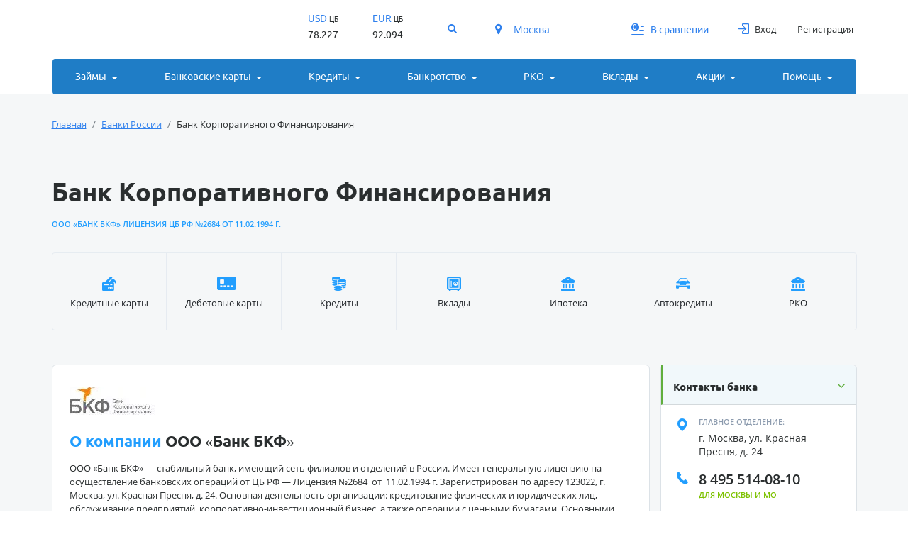

--- FILE ---
content_type: text/html; charset=UTF-8
request_url: https://mickrozaim.ru/banki/bank-korporativnogo-finansirovaniya/
body_size: 21871
content:
<!doctype html>
<html lang="ru">
<head>
    <link href="//stackpath.bootstrapcdn.com/bootstrap/4.1.3/css/bootstrap.min.css" type="text/css"  rel="stylesheet" />
<link href="//fonts.googleapis.com/css?family=Roboto:400,500,700" type="text/css"  rel="stylesheet" />
<link href="//code.jquery.com/ui/1.12.1/themes/base/jquery-ui.css" type="text/css"  rel="stylesheet" />
<link href="/bitrix/css/brainforce.cookies/brainforce.cookies.min.css?1584955035953" type="text/css"  rel="stylesheet" />
<link href="/bitrix/cache/css/s1/bank_template/page_ad0579cd6685e9bb28eb349080ef0041/page_ad0579cd6685e9bb28eb349080ef0041_v1.css?17649359031236" type="text/css"  rel="stylesheet" />
<link href="/bitrix/cache/css/s1/bank_template/template_dac13281aa617f5ed20c93fcb2b28c80/template_dac13281aa617f5ed20c93fcb2b28c80_v1.css?1764926621357754" type="text/css"  data-template-style="true" rel="stylesheet" />
<script type="text/javascript" src="//ajax.googleapis.com/ajax/libs/jquery/3.3.1/jquery.min.js"></script>
<script type="text/javascript" src="//cdnjs.cloudflare.com/ajax/libs/popper.js/1.14.3/umd/popper.min.js"></script>
<script type="text/javascript" src="//stackpath.bootstrapcdn.com/bootstrap/4.1.3/js/bootstrap.min.js"></script>
<script type="text/javascript" src="https://ajax.aspnetcdn.com/ajax/jquery.validate/1.11.1/jquery.validate.min.js"></script>
<script type="text/javascript" src="//api-maps.yandex.ru/2.1/?apikey=3cb4005c-6304-4b5b-b138-3c864e84a9d5&lang=ru_RU"></script>
<script type="text/javascript" src="/bitrix/js/brainforce.cookies/jquery.ihavecookies.min.js?15849550352840"></script>
<script type='text/javascript'>window['recaptchaFreeOptions']={'size':'normal','theme':'light','badge':'bottomright','version':'','action':'','lang':'ru','key':'6Lco7d4UAAAAAOMyThy4WIFIT4R6yAJRdJrsAS1j'};</script>
<script type="text/javascript">"use strict";!function(r,c){var l=l||{};l.form_submit;var i=r.recaptchaFreeOptions;l.loadApi=function(){if(!c.getElementById("recaptchaApi")){var e=c.createElement("script");e.async=!0,e.id="recaptchaApi",e.src="//www.google.com/recaptcha/api.js?onload=RecaptchafreeLoaded&render=explicit&hl="+i.lang,e.onerror=function(){console.error('Failed to load "www.google.com/recaptcha/api.js"')},c.getElementsByTagName("head")[0].appendChild(e)}return!0},l.loaded=function(){if(l.renderById=l.renderByIdAfterLoad,l.renderAll(),"invisible"===i.size){c.addEventListener("submit",function(e){if(e.target&&"FORM"===e.target.tagName){var t=e.target.querySelector("div.g-recaptcha").getAttribute("data-widget");grecaptcha.execute(t),l.form_submit=e.target,e.preventDefault()}},!1);for(var e=c.querySelectorAll(".grecaptcha-badge"),t=1;t<e.length;t++)e[t].style.display="none"}r.jQuery&&jQuery(c).ajaxComplete(function(){l.reset()}),void 0!==r.BX.addCustomEvent&&r.BX.addCustomEvent("onAjaxSuccess",function(){l.reset()})},l.renderAll=function(){for(var e=c.querySelectorAll("div.g-recaptcha"),t=0;t<e.length;t++)e[t].hasAttribute("data-widget")||l.renderById(e[t].getAttribute("id"))},l.renderByIdAfterLoad=function(e){var t=c.getElementById(e),a=grecaptcha.render(t,{sitekey:t.hasAttribute("data-sitekey")?t.getAttribute("data-sitekey"):i.key,theme:t.hasAttribute("data-theme")?t.getAttribute("data-theme"):i.theme,size:t.hasAttribute("data-size")?t.getAttribute("data-size"):i.size,callback:t.hasAttribute("data-callback")?t.getAttribute("data-callback"):i.callback,badge:t.hasAttribute("data-badge")?t.getAttribute("data-badge"):i.badge});t.setAttribute("data-widget",a)},l.reset=function(){l.renderAll();for(var e=c.querySelectorAll("div.g-recaptcha[data-widget]"),t=0;t<e.length;t++){var a=e[t].getAttribute("data-widget");r.grecaptcha&&grecaptcha.reset(a)}},l.submitForm=function(e){if(void 0!==l.form_submit){var t=c.createElement("INPUT");t.setAttribute("type","hidden"),t.name="g-recaptcha-response",t.value=e,l.form_submit.appendChild(t);for(var a=l.form_submit.elements,r=0;r<a.length;r++)if("submit"===a[r].getAttribute("type")){var i=c.createElement("INPUT");i.setAttribute("type","hidden"),i.name=a[r].name,i.value=a[r].value,l.form_submit.appendChild(i)}c.createElement("form").submit.call(l.form_submit)}},l.throttle=function(a,r,i){var n,d,c,l=null,o=0;i=i||{};function u(){o=!1===i.leading?0:(new Date).getTime(),l=null,c=a.apply(n,d),l||(n=d=null)}return function(){var e=(new Date).getTime();o||!1!==i.leading||(o=e);var t=r-(e-o);return n=this,d=arguments,t<=0||r<t?(l&&(clearTimeout(l),l=null),o=e,c=a.apply(n,d),l||(n=d=null)):l||!1===i.trailing||(l=setTimeout(u,t)),c}},l.replaceCaptchaBx=function(){var e=c.body.querySelectorAll("form img");l.renderAll();for(var t=0;t<e.length;t++){var a=e[t];if(/\/bitrix\/tools\/captcha\.php\?(captcha_code|captcha_sid)=[0-9a-z]+/i.test(a.src)&&(a.src="[data-uri]",a.removeAttribute("width"),a.removeAttribute("height"),a.style.display="none",!a.parentNode.querySelector(".g-recaptcha"))){var r="d_recaptcha_"+Math.floor(16777215*Math.random()).toString(16),i=c.createElement("div");i.id=r,i.className="g-recaptcha",a.parentNode.appendChild(i),l.renderById(r)}}var n=c.querySelectorAll('form input[name="captcha_word"]');for(t=0;t<n.length;t++){var d=n[t];"none"!==d.style.display&&(d.style.display="none"),d.value=""}},l.init=function(){l.renderById=l.loadApi,c.addEventListener("DOMContentLoaded",function(){l.renderAll(),l.replaceCaptchaBx();var t=l.throttle(l.replaceCaptchaBx,200),e=r.MutationObserver||r.WebKitMutationObserver||r.MozMutationObserver;e?new e(function(e){e.forEach(function(e){"childList"===e.type&&0<e.addedNodes.length&&"IFRAME"!==e.addedNodes[0].tagName&&t()})}).observe(c.body,{attributes:!1,characterData:!1,childList:!0,subtree:!0,attributeOldValue:!1,characterDataOldValue:!1}):c.addEventListener("DOMNodeInserted",function(e){t()})})},l.init(),r.Recaptchafree=l,r.RecaptchafreeLoaded=l.loaded,r.RecaptchafreeSubmitForm=l.submitForm}(window,document);</script>
<style>
					:root {
						--window-bg-color: #f5f7f8;
						--window-text-color: #000000;
						--window-button-bg-color: #f5f7f8;
						--window-button-text-color: #000000;
					}
				</style>
<style>#gdpr-cookie-message {right: 10px;bottom: 10px;max-width: 375px;}</style>
<script type='text/javascript'>
					document.addEventListener('DOMContentLoaded', function() {
                        setTimeout(function () {
                            $('body').ihavecookies({
							message: 'Mickrozaim.ru использует файлы cookie  для обеспечения работоспособности сервиса. <br> Подробнее вы можете прочитать в <br><a href="/politika-konfidentsialnosti/" target="_blank">Политике конфиденциальности</a>. <style>#gdpr-cookie-message button{border:1px solid black;} #gdpr-cookie-message button:hover{background:inherit !important;} #gdpr-cookie-message a:hover {color:var(--red) !important;} #gdpr-cookie-message p, #gdpr-cookie-message a{font-size:12px !important;line-height:1em !important;}#gdpr-cookie-message button{font-size:12px !important;line-height:1em !important;padding: 1px 3px !important;} #gdpr-cookie-message p:nth-child(1){float:left;width:87%}#gdpr-cookie-message p:nth-child(2){float:right;}</style>',
							delay: 10,
							expires: 30,
							link: '#privacy',
							onAccept: function(){
								var myPreferences = $.fn.ihavecookies.cookie();
								//console.log('Yay! The following preferences were saved...');
								//console.log(myPreferences);
							},
							acceptBtnLabel: 'X',
							fixedCookieTypeDesc: 'These are essential for the website to work correctly.'
						});
                        }, 4000);
					});
					</script>



<meta name="description" content="Справка об организации ООО «Банк БКФ»— финансовые продукты и услуги, отделения банка в России. Телефоны горячей линии, курсы валют, рейтинг и отзывы." />
    <title>Банк Корпоративного Финансирования - контакты и реквизиты, телефон горячей линии, курсы валют и отзывы</title>
    <!-- Required meta tags -->
    <meta name="viewport" content="width=device-width, initial-scale=1, shrink-to-fit=no">
    


	
        <link rel="canonical" href="https://mickrozaim.ru/banki/bank-korporativnogo-finansirovaniya/">

			
    

    
                    <!-- Yandex.Metrika counter -->
        <script type="text/javascript" >
        (function(m,e,t,r,i,k,a){m[i]=m[i]||function(){(m[i].a=m[i].a||[]).push(arguments)};
        m[i].l=1*new Date();
        for (var j = 0; j < document.scripts.length; j++) {if (document.scripts[j].src === r) { return; }}
        k=e.createElement(t),a=e.getElementsByTagName(t)[0],k.async=1,k.src=r,a.parentNode.insertBefore(k,a)})
        (window, document, "script", "https://mc.yandex.ru/metrika/tag.js", "ym");

        ym(39343470, "init", {
                clickmap:true,
                trackLinks:true,
                accurateTrackBounce:true,
                webvisor:true,
                trackHash:true,
                ecommerce:"dataLayer"
        });
        </script>
        <noscript><div><img src="https://mc.yandex.ru/watch/39343470" style="position:absolute; left:-9999px;" alt="" /></div></noscript>
        <!-- /Yandex.Metrika counter -->
    

<link rel="icon" href="/favicon.svg">
    </head>
<body shablon="bank_template"  >
    <!--  -->



 


<header class="header shrink  page_v2__wrapper ">
    <div class="container">
        <div class="row">
            <div class="col-12 navbar navbar-expand-xl flex-wrap pb-0">
                                <div class="header_top">
                                        <a href="/" class="navbar-brand" width="30" height="30">
                        <img src="/local/assets/images/logo-mz.svg" alt="" width="192">
                    </a>
                                        <div>
                        <form action="/search/" method="get">
                        <div id="custom-search-input" class="search_custom">
                            <input name="q" type="text" class="search_input" placeholder="Поиск по услугам" />
              <span class="input_icon blue" id="search_btn">
                <i class="fa fa-search" aria-hidden="true"></i>
              </span>
                        </div>
                        </form>
                    </div>
                    <button class="navbar-toggler" type="button" data-toggle="collapse" data-target="#navbarSupportedContent" aria-controls="navbarSupportedContent" area-expanded="false" area-label="toggle-navigation">
                        <span></span>
                        <span></span>
                        <span></span>
                    </button>

                    
                </div>
                                <div class="collapse navbar-collapse" id="navbarSupportedContent">
                    <div class="menu_close" data-toggle="collapse" data-target="#navbarSupportedContent" aria-controls="navbarSupportedContent" area-expanded="false" area-label="toggle-navigation"><svg width="12" height="12" viewBox="0 0 12 12" fill="none" xmlns="http://www.w3.org/2000/svg"><path d="M1.68005 10.32L6.00005 5.99999L10.3201 1.67999" stroke="white" stroke-width="2" stroke-miterlimit="10" stroke-linecap="round"/><path d="M1.68005 1.67999L6.00005 5.99999L10.3201 10.32" stroke="white" stroke-width="2" stroke-miterlimit="10" stroke-linecap="round"/></svg></div>
                    
                    <div class="d-xl-flex currency_wrap">
                        <div class="currency">
                            <p><span class="blue">USD</span> <small>ЦБ</small></p>
                            <div>78.227</div>
                        </div>
                        <div class="currency">
                            <p><span class="blue">EUR</span> <small>ЦБ</small></p>
                            <div>92.094</div>
                        </div>
                    </div>
                    <div>
                                                <a href="#" class="location nowrap"><span class="icon mr-3"><big><i class="fa fa-map-marker" aria-hidden="true"></i></big></span>Москва</a>
                    </div>
                    <ul class="list-inline user_cabinet mb-0">
						<li class="list-inline-item"><a href="/registratsiya/"  rel="nofollow"><span class="icon mr-2" style="position: relative; top: -2px;"><svg width="15" height="15" viewBox="0 0 15 15" fill="none" xmlns="http://www.w3.org/2000/svg"><path d="M13.75 0H6.25001C5.55966 0 5 0.559658 5 1.25001V3.43752C5 3.61011 5.13992 3.75003 5.31251 3.75003H5.9375C6.11009 3.75003 6.25001 3.61011 6.25001 3.43752V1.25001H13.75V13.75H6.25001V11.5625C6.25001 11.3899 6.11009 11.25 5.9375 11.25H5.31251C5.13992 11.25 5 11.3899 5 11.5625V13.75C5 14.4404 5.55963 15 6.25001 15H13.75C14.4404 15 15 14.4404 15 13.75V1.25001C15 0.559658 14.4404 0 13.75 0Z" fill="#2F80ED"/><path d="M6.97846 10.0803C6.91254 10.1395 6.87501 10.224 6.87501 10.3125V10.9375C6.87501 11.0614 6.94825 11.1737 7.06178 11.2234C7.10206 11.2414 7.1451 11.25 7.18752 11.25C7.26413 11.25 7.33981 11.2216 7.39869 11.1679L11.1487 7.7304C11.2134 7.67122 11.25 7.5876 11.25 7.5C11.25 7.41241 11.2134 7.32879 11.1487 7.26958L7.39869 3.83209C7.30714 3.74877 7.17439 3.72589 7.06178 3.77655C6.94825 3.82629 6.87501 3.93859 6.87501 4.06249V4.6875C6.87501 4.77601 6.91254 4.86053 6.97846 4.91974L9.15085 6.87501H0.31251C0.139775 6.87501 0 7.01479 0 7.18749V7.81248C0 7.98522 0.139775 8.125 0.31251 8.125H9.15085L6.97846 10.0803Z" fill="#2F80ED"/></svg></span>Вход</a></li>
                        <li class="list-inline-item"><a href="/registratsiya/" rel="nofollow">Регистрация</a></li>
                    </ul>
                    

<ul class="navbar-nav w-100 d-xl-flex justify-content-between navbar-nav__var2">
            <li class="nav-item dropdown flex-fill active dropdown_lg">
            <span class="nav-link dropdown-toggle" data-toggle="dropdown" role="button" aria-haspopup="true" aria-expanded="false">Займы</span>
            <div class="dropdown-menu ">
                                  <div class="column">
                        <div class="p-3 grey_bg">
                            <a href="/zaymy-na-kartu/" class="dropdown_menu__title u_med with_icon with_icon_md">
  						<span class="icon txt_lblue"><i class="demo-icon icon-d_card"></i>
  						</span>На карту</a>
                        </div>
                                                    <div class="u_reg pl-4 pr-3 pt-3 pb-3">
                                                                    <a class="dropdown-item" href="/mikrozaym-onlayn-s-prosrochkami/">С просрочками</a>
                                                                    <a class="dropdown-item" href="https://mickrozaim.ru/odobrenie-100/">Со 100% одобрением</a>
                                                                    <a class="dropdown-item" href="https://mickrozaim.ru/mikrozaym-cherez-gosuslugi/">Через госуслуги</a>
                                                                    <a class="dropdown-item" href="/bez-protsentov/">Без процентов</a>
                                                                    <a class="dropdown-item" href="https://mickrozaim.ru/zaym-na-kartu-sberbanka-onlayn/">На карту Сбербанка</a>
                                                                    <a class="dropdown-item" href="https://mickrozaim.ru/zaymy-na-kartu-srochno/">На карту срочно</a>
                                                                    <a class="dropdown-item" href="https://mickrozaim.ru/zaymy-na-kartu-mir/">На карту МИР</a>
                                                                    <a class="dropdown-item" href="https://mickrozaim.ru/na-kartu-tinkoff-bez-otkaza/">На карту Тинькофф</a>
                                                            </div>
                                            </div>
                                    <div class="column">
                        <div class="p-3 grey_bg">
                            <a href="/do-zarplaty/" class="dropdown_menu__title u_med with_icon with_icon_md">
  						<span class="icon txt_lblue"><i class="demo-icon icon-creditCard"></i>
  						</span>До зарплаты</a>
                        </div>
                                                    <div class="u_reg pl-4 pr-3 pt-3 pb-3">
                                                                    <a class="dropdown-item" href="/s-plokhoy-kreditnoy-istoriey/">С плохой кредитной историей</a>
                                                                    <a class="dropdown-item" href="/zaymy-onlayn-pod-nizkiy-protsent/">С низким процентом</a>
                                                                    <a class="dropdown-item" href="/dolgosrochnye-zaymy-online/">Долгосрочные</a>
                                                                    <a class="dropdown-item" href="https://mickrozaim.ru/robot-onlayn-zaymov/">Робот займы</a>
                                                                    <a class="dropdown-item" href="/zaim-bez-foto-s-pasportom/">Без фото с паспортом</a>
                                                                    <a class="dropdown-item" href="/bez-otkaza/">Без отказа</a>
                                                                    <a class="dropdown-item" href="https://mickrozaim.ru/zaymy-bez-strakhovki-bez-oplaty-uslug/">Без платных услуг</a>
                                                                    <a class="dropdown-item" href="https://mickrozaim.ru/zaym-na-mesyats/">На месяц</a>
                                                                    <a class="dropdown-item" href="https://mickrozaim.ru/po-pasportu/">По паспорту</a>
                                                            </div>
                                            </div>
                                    <div class="column">
                        <div class="p-3 grey_bg">
                            <a href="/online/" class="dropdown_menu__title u_med with_icon with_icon_md">
  						<span class="icon txt_lblue"><i class="demo-icon icon-euros"></i>
  						</span>Онлайн-займы</a>
                        </div>
                                                    <div class="u_reg pl-4 pr-3 pt-3 pb-3">
                                                                    <a class="dropdown-item" href="https://mickrozaim.ru/zaym-bez-otkaza-srochno/">Без отказа срочно</a>
                                                                    <a class="dropdown-item" href="https://mickrozaim.ru/nebolshie-mfo-vydayushchie-zaymy-onlayn-kruglosutochno/">Небольшие непопулярные МФО</a>
                                                                    <a class="dropdown-item" href="/novye-onlayn-zaymy-bez-otkaza/">Новые малоизвестные МФО</a>
                                                                    <a class="dropdown-item" href="https://mickrozaim.ru/luchshie-zaymy-onlayn-na-kartu/">Самые лучшие</a>
                                                                    <a class="dropdown-item" href="/pensioneram/">Пенсионерам</a>
                                                                    <a class="dropdown-item" href="https://mickrozaim.ru/srochno/">Срочные займы</a>
                                                                    <a class="dropdown-item" href="https://mickrozaim.ru/momentalno/">Моментальные займы</a>
                                                                    <a class="dropdown-item" href="https://mickrozaim.ru/calculators-zaimy/">Калькулятор займов</a>
                                                            </div>
                                            </div>
                                    <div class="column">
                        <div class="p-3 grey_bg">
                            <a href="/vse-mfo/" class="dropdown_menu__title u_med with_icon with_icon_md">
  						<span class="icon txt_lblue"><i class="demo-icon icon-euros"></i>
  						</span>Список МФО</a>
                        </div>
                                                    <div class="u_reg pl-4 pr-3 pt-3 pb-3">
                                                                    <a class="dropdown-item" href="https://mickrozaim.ru/vse-mfo/korona/">Korona</a>
                                                                    <a class="dropdown-item" href="/vse-mfo/mir-deneg/">Мир Денег</a>
                                                                    <a class="dropdown-item" href="https://mickrozaim.ru/vse-mfo/veb-zaym/">Веб-займ</a>
                                                                    <a class="dropdown-item" href="/vse-mfo/mani-men/">Мани Мен</a>
                                                                    <a class="dropdown-item" href="https://mickrozaim.ru/vse-mfo/dzhoy-mani/">Joy Money</a>
                                                                    <a class="dropdown-item" href="https://mickrozaim.ru/vse-mfo/zaymer/">Займер</a>
                                                                    <a class="dropdown-item" href="https://mickrozaim.ru/vse-mfo/kredit-plyus/">CreditPlus</a>
                                                                    <a class="dropdown-item" href="https://mickrozaim.ru/vse-mfo/laym/">Лайм займ</a>
                                                                    <a class="dropdown-item" href="https://mickrozaim.ru/vse-mfo/kredit-seven/">Credit7</a>
                                                            </div>
                                            </div>
                            </div>
        </li>
                <li class="nav-item dropdown flex-fill active ">
            <span class="nav-link dropdown-toggle" data-toggle="dropdown" role="button" aria-haspopup="true" aria-expanded="false">Банковские карты</span>
            <div class="dropdown-menu ">
                                  <div class="column">
                        <div class="p-3 grey_bg">
                            <a href="https://mickrozaim.ru/banki/credit-cards/" class="dropdown_menu__title u_med with_icon with_icon_md">
  						<span class="icon txt_lblue"><i class="demo-icon icon-cr_card-1"></i>
  						</span>Кредитные карты</a>
                        </div>
                                                    <div class="u_reg pl-4 pr-3 pt-3 pb-3">
                                                                    <a class="dropdown-item" href="https://mickrozaim.ru/banki/credit-cards/s-plohoj-kreditnoj-istoriej/">С плохой кредитной историей</a>
                                                                    <a class="dropdown-item" href="https://mickrozaim.ru/banki/credit-cards/momentalnye/">С моментальным решением</a>
                                                                    <a class="dropdown-item" href="https://mickrozaim.ru/banki/credit-cards/bez-otkaza/">Без отказа и проверок</a>
                                                                    <a class="dropdown-item" href="https://mickrozaim.ru/banki/credit-cards/dlja-snjatija-nalichnykh/">Со снятием наличных</a>
                                                                    <a class="dropdown-item" href="https://mickrozaim.ru/banki/credit-cards/s-dostavkoj-na-dom/">С доставкой на дом</a>
                                                                    <a class="dropdown-item" href="https://mickrozaim.ru/banki/credit-cards/rassrochki/">Карты рассрочки</a>
                                                            </div>
                                            </div>
                                    <div class="column">
                        <div class="p-3 grey_bg">
                            <a href="https://mickrozaim.ru/banki/debet-cards/" class="dropdown_menu__title u_med with_icon with_icon_md">
  						<span class="icon txt_lblue"><i class="demo-icon icon-d_card"></i>
  						</span>дебетовые карты</a>
                        </div>
                                                    <div class="u_reg pl-4 pr-3 pt-3 pb-3">
                                                                    <a class="dropdown-item" href="https://mickrozaim.ru/banki/debet-cards/bystroe-oformlenie/">Моментально в день обращения</a>
                                                                    <a class="dropdown-item" href="https://mickrozaim.ru/banki/debet-cards/besplatnye/">С бесплатным обслуживанием</a>
                                                                    <a class="dropdown-item" href="https://mickrozaim.ru/banki/debet-cards/s-procentom-na-ostatok/">С процентами  на остаток</a>
                                                                    <a class="dropdown-item" href="https://mickrozaim.ru/banki/debet-cards/s-dostavkoj/">С доставкой курьером</a>
                                                                    <a class="dropdown-item" href="https://mickrozaim.ru/banki/debet-cards/bez-overdraft/">С овердрафтом</a>
                                                                    <a class="dropdown-item" href="https://mickrozaim.ru/banki/debet-cards/s-cashback/">С кэшбеком</a>
                                                            </div>
                                            </div>
                            </div>
        </li>
                <li class="nav-item dropdown flex-fill active dropdown_lg">
            <span class="nav-link dropdown-toggle" data-toggle="dropdown" role="button" aria-haspopup="true" aria-expanded="false">Кредиты</span>
            <div class="dropdown-menu ">
                                  <div class="column">
                        <div class="p-3 grey_bg">
                            <a href="https://mickrozaim.ru/banki/credits/" class="dropdown_menu__title u_med with_icon with_icon_md">
  						<span class="icon txt_lblue"><i class="demo-icon icon-credit"></i>
  						</span>потребительские</a>
                        </div>
                                                    <div class="u_reg pl-4 pr-3 pt-3 pb-3">
                                                                    <a class="dropdown-item" href="https://mickrozaim.ru/banki/credits/sravnenie-kreditov/">Калькулятор подбора кредитов</a>
                                                                    <a class="dropdown-item" href="https://mickrozaim.ru/banki/credits/nalichnymi/">Кредиты наличными</a>
                                                                    <a class="dropdown-item" href="https://mickrozaim.ru/banki/credits/pod-nizkij-procent/">Под низкий процент</a>
                                                                    <a class="dropdown-item" href="https://mickrozaim.ru/banki/credits/bez-spravki-o-dohodah/">Без справки о доходах</a>
                                                                    <a class="dropdown-item" href="https://mickrozaim.ru/banki/credits/s-plohoj-kreditnoj-istoriej/">С плохой кредитной историей</a>
                                                                    <a class="dropdown-item" href="https://mickrozaim.ru/banki/credits/bez-poruchitelej-i-spravok/">Без поручителей и справок</a>
                                                            </div>
                                            </div>
                                    <div class="column">
                        <div class="p-3 grey_bg">
                            <a href="https://mickrozaim.ru/banki/credits/pod-zalog-nedvizhimosti/" class="dropdown_menu__title u_med with_icon with_icon_md">
  						<span class="icon txt_lblue"><i class="demo-icon icon-d_card"></i>
  						</span>под залог</a>
                        </div>
                                                    <div class="u_reg pl-4 pr-3 pt-3 pb-3">
                                                                    <a class="dropdown-item" href="https://mickrozaim.ru/banki/credits/pod-zalog-nedvizhimosti/">Недвижимости</a>
                                                                    <a class="dropdown-item" href="https://mickrozaim.ru/banki/credits/pod-zalog-avtomobilya/">Авто</a>
                                                            </div>
                                            </div>
                                    <div class="column">
                        <div class="p-3 grey_bg">
                            <a href="https://mickrozaim.ru/banki/autocredits/" class="dropdown_menu__title u_med with_icon with_icon_md">
  						<span class="icon txt_lblue"><i class="demo-icon icon-d_card"></i>
  						</span>Автокредиты</a>
                        </div>
                                                    <div class="u_reg pl-4 pr-3 pt-3 pb-3">
                                                                    <a class="dropdown-item" href="https://mickrozaim.ru/banki/autocredits/bez-pervonachalnogo-vznosa/">Без первоначального взноса</a>
                                                                    <a class="dropdown-item" href="https://mickrozaim.ru/banki/autocredits/na-poderzhannyi-avtomobil/">На подержанный автомобиль</a>
                                                                    <a class="dropdown-item" href="https://mickrozaim.ru/banki/autocredits/na-novyi-avtomobil/">На новый автомобиль</a>
                                                                    <a class="dropdown-item" href="https://mickrozaim.ru/banki/autocredits/s-nizkim-procentom/">С низким процентом</a>
                                                                    <a class="dropdown-item" href="https://mickrozaim.ru/banki/autocredits/s-gospodderzhkoi/">C господдержкой</a>
                                                                    <a class="dropdown-item" href="https://mickrozaim.ru/banki/autocredits/samye-vigodnie/">Самые выгодные</a>
                                                                    <a class="dropdown-item" href="https://mickrozaim.ru/banki/autocredits/s-plohoi-kreditnoy-istoriei/">С плохой кредитной историей</a>
                                                            </div>
                                            </div>
                                    <div class="column">
                        <div class="p-3 grey_bg">
                            <a href="https://mickrozaim.ru/banki/credits/refinansirovanie/" class="dropdown_menu__title u_med with_icon with_icon_md">
  						<span class="icon txt_lblue"><i class="demo-icon icon-cr_card-1"></i>
  						</span>Рефинансирование</a>
                        </div>
                                            </div>
                            </div>
        </li>
                <li class="nav-item dropdown flex-fill active ">
            <span class="nav-link dropdown-toggle" data-toggle="dropdown" role="button" aria-haspopup="true" aria-expanded="false">Банкротство</span>
            <div class="dropdown-menu ">
                                  <div class="column">
                        <div class="p-3 grey_bg">
                            <a href="https://mickrozaim.ru/bankrotstvo/" class="dropdown_menu__title u_med with_icon with_icon_md">
  						<span class="icon txt_lblue"><i class="demo-icon icon-progress"></i>
  						</span>Компании по банкротству</a>
                        </div>
                                            </div>
                            </div>
        </li>
                <li class="nav-item dropdown flex-fill active ">
            <span class="nav-link dropdown-toggle" data-toggle="dropdown" role="button" aria-haspopup="true" aria-expanded="false">РКО</span>
            <div class="dropdown-menu dropdown-menu-right">
                                  <div class="column">
                        <div class="p-3 grey_bg">
                            <a href="https://mickrozaim.ru/banki/rko/" class="dropdown_menu__title u_med with_icon with_icon_md">
  						<span class="icon txt_lblue"><i class="demo-icon icon-progress"></i>
  						</span>Расчетные счета (РКО)</a>
                        </div>
                                                    <div class="u_reg pl-4 pr-3 pt-3 pb-3">
                                                                    <a class="dropdown-item" href="https://mickrozaim.ru/banki/rko/">Все тарифы</a>
                                                                    <a class="dropdown-item" href="https://mickrozaim.ru/banki/rko/ip/">Для ИП и малого бизнеса</a>
                                                                    <a class="dropdown-item" href="https://mickrozaim.ru/banki/rko/ooo/">Для ООО и юр. лиц</a>
                                                                    <a class="dropdown-item" href="https://mickrozaim.ru/banki/rko/onlain/">С открытием онлайн</a>
                                                                    <a class="dropdown-item" href="https://mickrozaim.ru/banki/rko/lucshie/">Лучшие и выгодные</a>
                                                                    <a class="dropdown-item" href="https://mickrozaim.ru/banki/rko/besplatno/">С бесплатным обслуживанием</a>
                                                                    <a class="dropdown-item" href="https://mickrozaim.ru/banki/rko/1-den/">За 1 день</a>
                                                                    <a class="dropdown-item" href="https://mickrozaim.ru/banki/rko/acquire/">С эквайрингом</a>
                                                            </div>
                                            </div>
                            </div>
        </li>
                <li class="nav-item dropdown flex-fill active ">
            <span class="nav-link dropdown-toggle" data-toggle="dropdown" role="button" aria-haspopup="true" aria-expanded="false">Вклады</span>
            <div class="dropdown-menu dropdown-menu-right">
                                  <div class="column">
                        <div class="p-3 grey_bg">
                            <a href="https://mickrozaim.ru/banki/vklady/" class="dropdown_menu__title u_med with_icon with_icon_md">
  						<span class="icon txt_lblue"><i class="demo-icon icon-money-bag"></i>
  						</span>Вклады (депозиты) и накопительные счета</a>
                        </div>
                                                    <div class="u_reg pl-4 pr-3 pt-3 pb-3">
                                                                    <a class="dropdown-item" href="https://mickrozaim.ru/banki/vklady/vygodnye/">Выгодные вклады</a>
                                                                    <a class="dropdown-item" href="https://mickrozaim.ru/banki/vklady/pod-maksimalnyj-procent/">Под максимальный процент</a>
                                                                    <a class="dropdown-item" href="https://mickrozaim.ru/banki/vklady/nakopitelnye/">Накопительные</a>
                                                                    <a class="dropdown-item" href="https://mickrozaim.ru/banki/vklady/rub/">Вклады в рублях</a>
                                                                    <a class="dropdown-item" href="https://mickrozaim.ru/banki/vklady/investicionnye/">Инвестиционные</a>
                                                                    <a class="dropdown-item" href="https://mickrozaim.ru/banki/vklady/valyutnye/">Валютные вклады</a>
                                                                    <a class="dropdown-item" href="https://mickrozaim.ru/banki/vklady/usd/">Вклады в долларах</a>
                                                                    <a class="dropdown-item" href="https://mickrozaim.ru/banki/vklady/pensionnye/">Пенсионные</a>
                                                            </div>
                                            </div>
                            </div>
        </li>
                <li class="nav-item dropdown flex-fill active ">
            <span class="nav-link dropdown-toggle" data-toggle="dropdown" role="button" aria-haspopup="true" aria-expanded="false">Акции</span>
            <div class="dropdown-menu dropdown-menu-right">
                                  <div class="column">
                        <div class="p-3 grey_bg">
                            <a href="https://mickrozaim.ru/akcii/" class="dropdown_menu__title u_med with_icon with_icon_md">
  						<span class="icon txt_lblue"><i class="demo-icon icon-credit"></i>
  						</span>Акции и промокоды займов</a>
                        </div>
                                            </div>
                                    <div class="column">
                        <div class="p-3 grey_bg">
                            <a href="https://mickrozaim.ru/specpredlozhenia-i-akcii-bankov/" class="dropdown_menu__title u_med with_icon with_icon_md">
  						<span class="icon txt_lblue"><i class="demo-icon icon-credit"></i>
  						</span>Спецпредложения банков</a>
                        </div>
                                            </div>
                            </div>
        </li>
                <li class="nav-item dropdown flex-fill active ">
            <span class="nav-link dropdown-toggle" data-toggle="dropdown" role="button" aria-haspopup="true" aria-expanded="false">Помощь</span>
            <div class="dropdown-menu dropdown-menu-right">
                                  <div class="column">
                        <div class="p-3 grey_bg">
                            <a href="https://mickrozaim.ru/articles/" class="dropdown_menu__title u_med with_icon with_icon_md">
  						<span class="icon txt_lblue"><i class="demo-icon icon-commerce-and-shopping-2"></i>
  						</span>Советы и рекомендации</a>
                        </div>
                                            </div>
                                    <div class="column">
                        <div class="p-3 grey_bg">
                            <a href="https://mickrozaim.ru/news/" class="dropdown_menu__title u_med with_icon with_icon_md">
  						<span class="icon txt_lblue"><i class="demo-icon icon-newspaper-2"></i>
  						</span>Новости и аналитика</a>
                        </div>
                                            </div>
                            </div>
        </li>
        </ul>
                </div>
                <div class="compare_infoBtn u_med dropdown">
                  <a href="/compare/" class=" with_icon" data-toggle="dropdown" role="button" aria-haspopup="true" aria-expanded="false">
                    <span class="icon">
                      <span class="line"></span>
                      <span class="line"></span>
                      <span class="line"></span>
                      <span class="num">0</span>
                    </span>
                    В сравнении
                  </a>
                  <div class="dropdown-menu">
                    <div class="dropdown-header">
                      <p class="text-nowrap text-uppercase mb-0"><span class="icon mr-2"><svg width="15" height="15" viewBox="0 0 15 15" fill="none" xmlns="http://www.w3.org/2000/svg">
                        <rect width="14.0622" height="1.87496" rx="0.937482" fill="#2F80ED"/>
                        <rect y="5.62524" width="14.0622" height="1.87496" rx="0.937482" fill="#2F80ED"/>
                        <rect y="11.2496" width="6.56238" height="1.87496" rx="0.937482" fill="#2F80ED"/>
                        <rect x="8.43848" y="11.2496" width="5.62489" height="1.87496" fill="#2F80ED"/>
                        <rect x="12.1875" y="9.37512" width="5.62489" height="1.87496" transform="rotate(90 12.1875 9.37512)" fill="#2F80ED"/>
                      </svg>
                    </span>В сравнении</p>
                    </div>
                                      </div>
                </div>
            </div>
        </div>
    </div>

</header>


	


<div class="inner_content page_v2">
  <div class="pageContent_trigger__wrap d-block d-md-none page_v2__wrapper">
   <div class="pageContent_trigger" data-toggle="modal" data-target="#pageContentModal"><i class="demo-icon icon-list"></i></div>
  </div>
  <div class="inner_content__offeset">
    <div class="breadcrumb_wrap">
        <div class="container">
          <div class="row">
            <div class="col-12">
              <ol class="breadcrumb p-0">
                <li class="breadcrumb-item"><a href="/">Главная</a></li>

                                        <li class="breadcrumb-item"><a href="/banki/">Банки России</a></li>
                  
                                        <li class="breadcrumb-item active" aria-current="page">Банк Корпоративного Финансирования</li>
                                </ol>
            </div>
          </div>
        </div>
      </div>
    <section class="pt-3 pt-md-0">

      <div class="container">
        <div class="row">
          <div class="col-md-12">
                                <h1 class="mb-3">Банк Корпоративного Финансирования</h1>
                          <p class="txt_lblue note_txt mb-3">ООО «Банк БКФ» Лицензия ЦБ&nbsp;РФ&nbsp;№2684 от&nbsp;11.02.1994&nbsp;г.</p>
          </div>
        </div>
      </div>
      <div class="lblue_bg__xs pb-3">
        <div class="container">
          <div class="row">
              <div class="col-12 text-center">
    <div class="dropdown mobileDropdown_wrapper mt-3">
        <a class="nav-link dropdown-toggle" data-toggle="dropdown" href="#" role="button" aria-haspopup="true" aria-expanded="false">Банковские продукты</a>
        <ul class="dropdown-menu d-lg-flex offers_menu">
                            <li class=" dropdown-item offers_menu_item flex-lg-fill">
                    <span class="icon txt_lblue d-none d-lg-block"><i class="demo-icon icon-cr_card-1"></i></span>Кредитные карты                </li>
                            <li class=" dropdown-item offers_menu_item flex-lg-fill">
                    <span class="icon txt_lblue d-none d-lg-block"><i class="demo-icon icon-d_card"></i></span>Дебетовые карты                </li>
                            <li class=" dropdown-item offers_menu_item flex-lg-fill">
                    <span class="icon txt_lblue d-none d-lg-block"><i class="demo-icon icon-credit"></i></span>Кредиты                </li>
                            <li class=" dropdown-item offers_menu_item flex-lg-fill">
                    <span class="icon txt_lblue d-none d-lg-block"><i class="demo-icon icon-deposit"></i></span>Вклады                </li>
                            <li class=" dropdown-item offers_menu_item flex-lg-fill">
                    <span class="icon txt_lblue d-none d-lg-block"><i class="demo-icon icon-museum-1"></i></span>Ипотека                </li>
                            <li class=" dropdown-item offers_menu_item flex-lg-fill">
                    <span class="icon txt_lblue d-none d-lg-block"><i class="demo-icon icon-car"></i></span>Автокредиты                </li>
                            <li class=" dropdown-item offers_menu_item flex-lg-fill">
                    <span class="icon txt_lblue d-none d-lg-block"><i class="demo-icon icon-museum-1"></i></span>РКО                </li>
                    </ul>
    </div>
</div>

          </div>
        </div>
      </div>
    </section>

    <section class="pt-0 grey_bg pb-0"  id="bank_card">
      <div class="container">
        <div class="row">
          <div class="col-xl-3 col-lg-4 col-12 order-lg-1">
            <div class="aside_block">
              <div class="card card_collapse cardCollapse_default cardCollapse_sm mb-3" id="bank_contacts">
                <div class="card-header d-none d-lg-block" id="headingContacts">
                  <div class="card_header__collapse"  data-toggle="collapse" data-target="#collapseContacts" aria-expanded="true" aria-controls="collapseContacts">
                    <h4 class="mb-0">
                    Контакты банка
                    </h4>
                  </div>
                </div>
                                <div id="collapseContacts" class="collapse show" aria-labelledby="headingContacts">
                  <div class="card-body">
                    <div class="card_body_inner">
                      <div class="d-block d-lg-none my-3 mx-1">
                        <img src="/upload/resize_cache/webp/iblock/716/716c60e6127020d35812a2d24a610680.webp" alt="">
                      </div>
                                            <div class="with_icon with_icon_md">
                        <span class="icon txt_lblue"><i class="demo-icon icon-combined-shape-64"></i></span>
                        <p class="note_txt">Главное отделение:</p>
                        <p class="size14"> г. Москва, ул. Красная Пресня, д. 24</p>
                      </div>
                                            <div class="with_icon with_icon_md">
                        <span class="icon txt_lblue"><i class="demo-icon icon-фигура-7"></i></span>
                                                <p class="sbold size20 mb-0">8 495 514-08-10</p>
                        <p class="note_txt txt_green">для москвы и мо</p>                      </div>
                                                                  <div class="with_icon with_icon_md">
                        <span class="icon txt_lblue"><i class="demo-icon icon-group-47"></i></span>
                        <p class="note_txt">Официальный сайт::</p>
                        <p><a href="https://www.cfb.ru" class="txt_lblue">www.cfb.ru</a></p>
                      </div>
                                            <div class="with_icon with_icon_md">
                        <span class="icon txt_lblue"><i class="demo-icon icon-group-47"></i></span>
                        <p class="note_txt">Интернет - банк:</p>
                        <p><a href="https://online.cfb.ru" class="txt_lblue">online.cfb.ru</a></p>
                      </div>
                                            <div class="with_icon with_icon_md">
                        <span class="icon txt_lblue"><i class="demo-icon icon-group-47"></i></span>
                        <p class="note_txt">банк на сайте ЦБ:</p>
                        <p><a href="https://cbr.ru/banking_sector/credit/coinfo/?id=450000567" class="txt_lblue">Банк на сайте ЦБ</a></p>
                      </div>
                                            <div class="with_icon with_icon_md">
                        <span class="icon txt_lblue"><i class="demo-icon icon-vector" style="font-size: 90%"></i></span>
                        <p class="note_txt">Email</p>
                        <p><a href="mailto:&quot;info@cfb.ru &quot;" class="txt_lblue">&quot;info@cfb.ru &quot;</a></p>
                      </div>
                                          </div>
                  </div>
                </div>
              </div>
              <div class="card card_collapse cardCollapse_default cardCollapse_sm mb-3" id="banks_requsits">
                <div class="card-header" id="headingRequisits">
                  <div class="card_header__collapse"  data-toggle="collapse" data-target="#collapseRequisits" aria-expanded="true" aria-controls="collapseRequisits">
                    <h4 class="mb-0">
                    Реквизиты
                    </h4>
                  </div>
                </div>
                <div id="collapseRequisits" class="collapse show" aria-labelledby="headingRequisits">
                  <div class="card-body">
                    <div class="card_body_inner">
                                              <p>Юридический адрес – 123022, г. Москва, ул. Красная Пресня, д. 24</p>
                                              <p>ОГРН – 1027739542050</p>
                                              <p>ИНН – 7704111969</p>
                                            <p>КПП – 770301001</p>
                                                <p>ОКПО – 29289642</p>
                                              <p>БИК – 044525215</p>
                                              <p>SWIFT – FABARUMM</p>
                                          </div>
                  </div>
                </div>
              </div>
                                          <div class="card card_collapse cardCollapse_default cardCollapse_sm mb-3" id="banks_rating">
                <div class="card-header">
                  <div class="d-flex">
                    <div class="with_icon with_icon_md mb-0">
                      <span class="icon txt_lblue"><i class="demo-icon icon-statistics-1"></i></span>
                    <h4 class="mb-0 mt-0">
                   Оценка банка <br>по рейтингам
                    </h4>
                  </div>
                    <span class="title1 txt_lblue mt-0 mb-0 ml-auto">
                      215                    </span>
                  </div>
                </div>
                <div class="collapse show">
                  <div class="card-body">
                    <div class="card_body_inner">
                      <table class="table table-borderless table-sm">
                        <tbody>
                          <tr>
                            <td>
                              <strong>Активы</strong>
                              <div>
                                                                5 906 млн                                                              </div>
                            </td>
                            <td class="text-right"><strong class="txt_green">212 место</strong></td>
                          </tr>
                          <tr>
                            <td>
                              <strong>Депозиты</strong>
                              <div>
                                                                3 059 млн                                                              </div>
                            </td>
                            <td class="text-right"><strong class="txt_green">125 место</strong></td>
                          </tr>
                          <tr>
                            <td>
                              <strong>Кредиты</strong>
                              <div>
                                                                185 млн                                                              </div>
                            </td>
                            <td class="text-right"><strong class="txt_green">184 место</strong></td>
                          </tr>
                          <tr>
                            <td>
                              <strong>Прибыль</strong>
                              <div>
                                                                -265 млн                                                              </div>
                            </td>
                            <td class="text-right"><strong class="txt_green">339 место</strong></td>
                          </tr>
                        </tbody>
                      </table>
                    </div>
                  </div>
                </div>
              </div>
                                          <div class="card card_collapse cardCollapse_default cardCollapse_sm mb-3" id="banks_expertRating">
                <div class="card-header">
                  <div class="d-flex">
                    <div class="with_icon with_icon_md mb-0">
                      <span class="icon txt_lblue" style="top:-5px"><i class="demo-icon icon-star"></i></span>
                      <h4 class="mb-0 mt-0">
                     Рейтинг Эксперт РА
                      </h4>
                    </div>
                  </div>
                </div>
                <div class="collapse show">
                  <div class="card-body">
                    <div class="card_body_inner">
                      <table class="table table-borderless table-sm">
                        <thead>
                          <tr>
                            <td class="pb-0"><strong>Рейтинг</strong></td>
                            <td class="pb-0"><strong>Прогноз</strong></td>
                            <td class="pb-0"><strong>Обновлен</strong></td>
                          </tr>
                        </thead>
                        <tbody>
                          <tr>
                            <td>Отозван</td>
                            <td></td>
                            <td>05.07.2019</td>
                          </tr>
                        </tbody>
                      </table>
                    </div>
                  </div>
                </div>
              </div>
                          </div>
          </div>
          <div class="col-xl-9 col-lg-8 col-12">
                        <div class="card mb-4" id="">
              <div class="card_inner">
                <div class="mb-4 d-none d-lg-block">
                  <img src="/upload/resize_cache/webp/iblock/716/716c60e6127020d35812a2d24a610680.webp" alt="">
                </div>
                <h2 class="text-left"><span class="txt_lblue">О компании </span> ООО «Банк БКФ»</h2>
                <div class="txt_readmore">
                                            <p>ООО «Банк БКФ» — стабильный банк, имеющий сеть филиалов и отделений в России. Имеет генеральную лицензию на осуществление банковских операций от ЦБ РФ — Лицензия №2684&nbsp;&nbsp;от&nbsp;&nbsp;11.02.1994 г. Зарегистрирован по адресу 123022, г. Москва, ул. Красная Пресня, д. 24. Основная деятельность организации: кредитование физических и юридических лиц, обслуживание предприятий, корпоративно-инвестиционный бизнес, а также операции с ценными бумагами. Основными источниками фондирования банка выступают депозиты физических лиц, вклады юридических лиц, межбанковские инвестиции и кредитование от ЦБ РФ.</p>
                                    </div>
                <a href="javascript:void(0);" class="link_arrow txt_readmore__trigger txt_green" id="more">Подробнее</a>
                <a href="javascript:void(0);" class="link_arrow txt_readless__trigger txt_green" id="collapse">Свернуть</a>
              </div>
            </div>
            
                                                                        <div class="card card_collapse cardCollapse_default mb-4" id="banks_location">
              <div class="card-header" id="headingLocations">
                <div class="card_header__collapse"  data-toggle="collapse" data-target="#collapseLocations" aria-expanded="true" aria-controls="collapseLocations">
                  <h2 class="mb-0">
                  Банкоматы и отделения
                  </h2>
                </div>
              </div>
              <div id="collapseLocations" class="collapse show" aria-labelledby="headingLocations">
                <div class="card-body">
                  <div class="card_body_inner">
                    <form class="mb-4 form-inline">
                      <div class="form-group">
                      <label for="" class="mr-4 sbold">Показать на карте:</label>
                      <div style="width: 255px"> <select name="#" id="banksLocation_select" class="select select_v3" id="location_select">
                        <option value="ООО «Банк БКФ»">отделения и банкоматы</option>
                        <option value="отделения ООО «Банк БКФ»">отделения</option>
                        <option value="банкоматы ООО «Банк БКФ»">банкоматы</option>
                      </select></div>
                    </div>
                    </form>
                    <div class="mb-4">
                      <div id="map" style="width:100%;height:400px"></div>
                    </div>
                    <!-- <div class="text-center mb-4">
                      <a href="#" class="btn_xmd text-white btn_custom btn_colored text-nowrap " id="locationData_btn">Все отделения и банкоматы</a>
                    </div> -->
                  </div>
                </div>
              </div>
            </div>
         </div>
        </div>
            </section>
    

    <section id="feedbacks_block">
      <div class="container">

                        <div class="row">
    <div class="col-12">
        <div class="card card_collapse1 cardCollapse_default noemptyReviews">
            <div class="card-header" id="headingNine">
                <div class="card_header__collapse" data-toggle="collapse" data-target="#collapseNine"
                     aria-expanded="true" aria-controls="collapseNine">
                    <h2 class="mb-0">
                        <span class="txt_lblue">Свежие отзывы</span> клиентов ООО «Банк БКФ»                    </h2>
                </div>
                <div class="fb_header_dop">

                                            <div class="card_rating">
                            <div class="card_rating__stars">
                                                                    <span class="star "></span>
                                                                    <span class="star "></span>
                                                                    <span class="star "></span>
                                                                    <span class="star "></span>
                                                                    <span class="star "></span>
                                                            </div>
                            <span>0 отзывов</span>
                            <span>0 из 5</span>
                        </div>
                    
                    <a href="#fb_form"
                       class="btn_custom btn_transp btn_md text-nowrap anchor_link btn_round btn_tr_colored">Оставить
                        отзыв</a>
                </div>
            </div>
            <div id="collapseNine" class="collapse show" aria-labelledby="headingNine">
                <div class="card-body">
                    <div class="card_body_inner">
                        <div class="text-center">
                            <ul class="nav nav-tabs feedback_tabs" id="myTab" role="tablist">
                                                            </ul>
                        </div>
                    </div>
                    <div class="pt-3 pb-3">
                                                    <div class="px-3">
                            <h2 style="text-align: center;">О данном продукте пока нет ни одного отзыва. Станьте
                                первым!</h2>
                            </div>
                                            </div>
                    <div id="fb_form" class="card_body_inner">
                        <div class="mt-3">
                            <h2 class="text-center">Оставьте свой <span class="txt_lblue">отзыв</span></h2>
                        </div>
                        <form action="" method="post" class="form_custom1">
                                                            <input type="hidden" name="new_review[ELEMENT_ID]"
                                       value="2304">
                                                        <input type="hidden" name="new_review[EXTERNAL_ID]"
                                   value="/banki/bank-korporativnogo-finansirovaniya/">
                            <div class="row">
                                <div class="col-lg-4 col-12">
                                    <div class="form-group">
                                                                                    <input type="text" class="form-control bank_name"
                                                   value="Банк Корпоративного Финансирования" name="new_review[BANK_NAME]"
                                                   placeholder="Наименование банка">
                                            <div class="input_status no_border done"><i
                                                        class="demo-icon icon-museum-1"></i></div>
                                                                            </div>
                                </div>
                                <div class="col-lg-4 col-12">
                                    <div class="form-group">
                                        <input type="text" name="new_review[AUTHOR_NAME]" class="form-control"
                                               placeholder="Ваше имя">
                                        <div class="input_status"><i class="fa fa-check" aria-hidden="true"></i></div>
                                    </div>
                                </div>
                                <div class="col-lg-4 col-12">
                                    <div class="form-group">

                                                                                    <input type="text" class="form-control" name="new_review[TOWN]"
                                                   placeholder="Город"">
                                        
                                        <div class="input_status"><i class="fa fa-check" aria-hidden="true"></i></div>
                                    </div>
                                </div>

                                <div class="col-lg-4 col-12 order-lg-4">
                                    <div class="form-group">
                                        <input type="text" name="new_review[AUTHOR_EMAIL]" class="form-control"
                                               placeholder="Ваш email">
                                        <div class="input_status"><i class="fa fa-check" aria-hidden="true"></i></div>
                                    </div>
                                </div>

                                <div class="col-lg-4 col-12 order-lg-2">
                                    <div class="form-group">
                                        <textarea class="form-control" name="new_review[TEXT]" placeholder="Ваш отзыв"
                                                  rows="4"></textarea>
                                    </div>
                                </div>

                                <div class="col-lg-4 col-12">
                                    <div class="form-group d-flex rating_form__group">
                                        <label for="" class="label_form mr-3">Ваша оценка:</label>
                                        <div class="rating_input">
                                            <input id="star5" name="new_review[star]" type="radio" value="5"
                                                   class="radio-btn hide"/>
                                            <label for="star5"><i class="fa fa-star" aria-hidden="true"></i></label>
                                            <input id="star4" name="new_review[star]" type="radio" value="4"
                                                   class="radio-btn hide"/>
                                            <label for="star4"><i class="fa fa-star" aria-hidden="true"></i></label>
                                            <input id="star3" name="new_review[star]" type="radio" value="3"
                                                   class="radio-btn hide"/>
                                            <label for="star3"><i class="fa fa-star" aria-hidden="true"></i></label>
                                            <input id="star2" name="new_review[star]" type="radio" value="2"
                                                   class="radio-btn hide"/>
                                            <label for="star2"><i class="fa fa-star" aria-hidden="true"></i></label>
                                            <input id="star1" name="new_review[star]" type="radio" value="1"
                                                   class="radio-btn hide"/>
                                            <label for="star1"><i class="fa fa-star" aria-hidden="true"></i></label>
                                            <div class="clear"></div>
                                        </div>
                                        <div class="input_status d-none d-lg-block"><i class="fa fa-check"
                                                                                       aria-hidden="true"></i></div>
                                    </div>
                                </div>
                            </div>
                            <div class="row">
                                <div class="col-lg-4 offset-lg-4">
                                    <div class="form-group">
                                        <div onclick="addNewRew()" class="btn_md btn_red btn_custom w-100">Отправить
                                        </div>
                                        <!-- <button type="submit" class="btn_md btn_red btn_custom w-100">Отправить</button> -->
                                    </div>
                                </div>
                            </div>
                        </form>
                    </div>
                </div>
            </div>
        </div>
    </div>
</div>
      </div>
    </section>
  </div>
</div>




<div class="modal fade pageContentModal" id="pageContentModal" tabindex="-1" role="dialog" aria-labelledby="pageContentModalLabel" aria-hidden="true">
  <div class="modal-dialog" role="document">
    <div class="modal-content">
      <div class="modal-header align-items-center">
       <h4>Содержание</h4>
        <button type="button" class="close txt_green" data-dismiss="modal" aria-label="Close">
          <span aria-hidden="true">&times;</span>
        </button>
      </div>
      <div class="modal-body">
       <ul class="list-unstyled list_custom4 ml-2">
                   <li class="list-unstyled-item dropdown flex-fill active">
            <a href="#bank_card" class="anchor">О компании ООО «Банк БКФ»</a>
          </li>
                    <li class="list-unstyled-item dropdown flex-fill active">
            <a href="#bank_contacts" class="anchor">Реквизиты</a>
          </li>
                    <li class="list-unstyled-item dropdown flex-fill active">
            <a href="#banks_rating" class="anchor">Оценка банка по рейтингам</a>
          </li>
                    <li class="list-unstyled-item dropdown flex-fill active">
            <a href="#banks_expertRating" class="anchor">Рейтинг Эксперт РА</a>
          </li>
                    <li class="list-unstyled-item dropdown flex-fill active">
            <a href="#banks_location" class="anchor">Банкоматы и отделения</a>
          </li>
                    <li class="list-unstyled-item dropdown flex-fill active">
            <a href="#feedbacks_block" class="anchor">Отзывы клиентов ООО «Банк БКФ»</a>
          </li>
                 </ul>
      </div>
    </div>
  </div>
</div>

<script type="text/javascript">
    $(document).ready(function () {
        // Функция ymaps.ready() будет вызвана, когда
        // загрузятся все компоненты API, а также когда будет готово DOM-дерево.
        ymaps.ready(init);

        function init() {
                        addMap("Банк Корпоративного Финансирования");
                    }

        function addMap(serche) {
            var geolocation = ymaps.geolocation,
                myMap = new ymaps.Map('map', {
                    center: [55, 34],
                    zoom: 10,
                    controls: []
                }, {
                    searchControlProvider: 'yandex#search'
                });
            geolocation.get({
                provider: 'yandex',
                mapStateAutoApply: true
            }).then(function (result) {
                myMap.setCenter(result.geoObjects.get(0).geometry.getCoordinates());
                var searchControl = new ymaps.control.SearchControl({
                    options: {
                        provider: 'yandex#search'
                    }
                });
                myMap.controls.add(searchControl);
                searchControl.search(serche);
            });

            geolocation.get({
                provider: 'browser',
                mapStateAutoApply: true
            }).then(function (result) {
                myMap.setCenter(result.geoObjects.get(0).geometry.getCoordinates());
                var searchControl = new ymaps.control.SearchControl({
                    options: {
                        provider: 'yandex#search'
                    }
                });
                myMap.controls.add(searchControl);
                searchControl.search(serche);
            });
        }

        $("#banksLocation_select").on("change", function () {
            $("#map").empty();
            addMap($("#banksLocation_select").val());
        })
        if (document.documentElement.clientWidth <= 974) {
            $(".txt_readmore").addClass("open");
            $("#more").css("display", "none");
            $("#collapse").css("display", "inline");
        }
    })
</script>
<style>
.ymaps-2-1-76-islets_serp-popup,
.ymaps-2-1-76-search{
  display: none;
}
</style>
    <script>


        document.addEventListener('DOMContentLoaded', function() {

// input autocoplte ui
            var selectedItems= [];
            var availableTags = [
                                "АО «АЛЬФА-БАНК»",
                                "ПАО «МТС-Банк»",
                                "АО «Тинькофф Банк»",
                                "АО «КИВИ Банк»",
                                "АО «Газпромбанк»",
                                "ПАО «Совкомбанк»",
                                "ПАО КБ «УБРИР»",
                                "АО КБ «Ситибанк»",
                                "ПАО Банк «ФК Открытие»",
                                "КБ «Ренессанс Кредит» (ООО)",
                                "ООО МФК «ЭйрЛоанс»",
                                "ПАО РОСБАНК",
                                "«Азиатско-Тихоокеанский Банк» (ПАО)",
                                "ООО «ХКФ Банк»",
                                "ПАО «Банк ВТБ»",
                                "АО «Российский Сельскохозяйственный банк»",
                                "ПАО «МОСКОВСКИЙ КРЕДИТНЫЙ БАНК»",
                                "АО «Кредит Европа Банк (Россия)»",
                                "ПАО «Промсвязьбанк»",
                                "ПАО «Восточный экспресс банк»",
                                "АО «Райффайзенбанк»",
                                "АО «Банк Русский Стандарт»",
                                "АО «Почта Банк»",
                                "ПАО «Сбербанк России»",
                                "ПАО АКБ «АВАНГАРД»",
                                "ООО Банк «Аверс»",
                                "АО «Автоградбанк»",
                                "ООО «АвтоКредитБанк»",
                                "ООО «АТБ» Банк",
                                "БАНК «АГОРА» ООО",
                                "АО КБ «АГРОПРОМКРЕДИТ»",
                                "АО Банк «Агророс»",
                                "Азия-Инвест Банк (АО)",
                                "АйСиБиСи Банк (АО)",
                                "Банк «СКС» (ООО)",
                                "ООО «Банк 131»",
                                "АО «БАНК БЕРЕЙТ»",
                                "АО «Банк ДОМ.РФ»",
                                "АО «Банк БЖФ»",
                                "ПАО Банк ЗЕНИТ",
                                "АО «Банк Интеза»",
                                "ООО КБЭР «Банк Казани»",
                                "ООО «Банк БКФ»",
                                "АО «Банк Кредит Свисс (Москва)»",
                                "ООО Банк Оранжевый",
                                "АО «БАНК ОРЕНБУРГ»",
                                "ООО «Банк Раунд»",
                                "Банк РМП (ПАО)",
                                "ПАО «АК БАРС» БАНК",
                                "ООО «Банк РСИ»",
                                "АО «БАНК СГБ»",
                                "ООО «Вайлдберриз Банк»",
                                "АО «Банк ФИНАМ»",
                                "АО «Банк ЧБРР»",
                                "АО КБ «НИБ»",
                                "ПАО «НИКО-БАНК»",
                                "АО «НК Банк»",
                                "НОВИКОМ Банк",
                                "ООО «НОВОКИБ»",
                                "КБ «Новый век» (ООО)",
                                "КБ «НМБ» ООО",
                                "АО НОКССБАНК",
                                "АКБ «НООСФЕРА» (АО)",
                                "ПАО «АКИБАНК»",
                                "КБ «АКРОПОЛЬ» АО",
                                "АКБ «АКТИВ БАНК» (ПАО)",
                                "АО «Банк Акцепт»",
                                "ПАО Банк «АЛЕКСАНДРОВСКИЙ»",
                                "АО АКБ «Алеф-Банк»",
                                "АКБ «Алмазэргиэнбанк» АО",
                                "ООО КБ «Алтайкапиталбанк»",
                                "ООО «АЛТЫНБАНК»",
                                "КБ «Альтернатива» (ООО)",
                                "ООО «Америкэн Экспресс Банк»",
                                "ООО КБ «АРЕСБАНК»",
                                "АО Комбанк «Арзамас»",
                                "АО «БайкалИнвестБанк»",
                                "КБ «Байкалкредобанк» (АО)",
                                "АО «БАЛАКОВО-БАНК»",
                                "ПАО «БАЛТИНВЕСТБАНК»",
                                "ПАО «Банк «Санкт-Петербург»",
                                "ББР Банк (АО)",
                                "АО УКБ «Белгородсоцбанк»",
                                "ПАО «Бест Эффортс Банк»",
                                "«БСТ-БАНК» АО",
                                "АО «БКС Банк»",
                                "АО «БМ-Банк»",
                                "«БМВ Банк» ООО",
                                "«БНП ПАРИБА БАНК» АО",
                                "«Братский АНКБ» АО",
                                "ПАО «БыстроБанк»",
                                "АКБ «БЭНК ОФ ЧАЙНА» (АО)",
                                "АО КБ «ВАКОБАНК»",
                                "АО «Великие Луки банк»",
                                "АО Банк «Венец»",
                                "Инвестиционный Банк «ВЕСТА» (ООО)",
                                "АО КАБ «Викинг»",
                                "ПАО «Витабанк»",
                                "АО ВКАБАНК",
                                "АО «ВЛАДБИЗНЕСБАНК»",
                                "ООО КБ «ВНЕШФИНБАНК»",
                                "ПАО «Норвик Банк»",
                                "АО «Нордеа Банк»",
                                "АО «НС Банк»",
                                "Банк НФК (АО)",
                                "КБ «ОБР» (ООО)",
                                "АО Банк «Объединенный капитал»",
                                "ООО «ОНЕЙ БАНК»",
                                "АО «ОРБАНК»",
                                "АО «ОТП Банк»",
                                "АО «ПЕРВОУРАЛЬСКБАНК»",
                                "АО «Первый Дортрансбанк»",
                                "АО «Первый Инвестиционный Банк»",
                                "ООО «Первый Клиентский Банк»",
                                "АКБ «ПЕРЕСВЕТ» (ПАО)",
                                "Банк Пермь (АО)",
                                "ООО КБ «ПЛАТИНА»",
                                "АО Банк «ПСКБ»",
                                "ПАО «Плюс Банк»",
                                "АО КБ «Пойдём!»",
                                "АО АКИБ «Почтобанк»",
                                "ООО «Примтеркомбанк»",
                                "ПАО АКБ «Приморье»",
                                "ПАО СКБ Приморья «Примсоцбанк»",
                                "АО КБ «Приобье»",
                                "Прио-Внешторгбанк (ПАО)",
                                "ООО «ПроКоммерцБанк»",
                                "АКБ «ПРОМИНВЕСТБАНК» (ПАО)",
                                "ООО «Промсельхозбанк»",
                                "Банк ПТБ (ООО)",
                                "АО «ПроБанк»",
                                "АКБ «Проинвестбанк» (ПАО)",
                                "Банк «Прохладный» ООО",
                                "АО Банк «Развитие-Столица»",
                                "КБ «РБА» (ООО)",
                                "КБ «Рента-Банк» АО",
                                "Банк «РЕСО Кредит» (АО)",
                                "«Республиканский Кредитный Альянс» ООО",
                                "АО «РН Банк»",
                                "ПАО АРКБ «Росбизнесбанк»",
                                "ПАО «РГС Банк»",
                                "ПАО «РосДорБанк»",
                                "АО «РОСКОСМОСБАНК»",
                                "АО «РФК-банк»",
                                "РНКБ Банк (ПАО)",
                                "МКИБ «РОССИТА-БАНК» ООО",
                                "АО «АБ «РОССИЯ»",
                                "ООО КБ «РостФинанс»",
                                "АО РОСЭКСИМБАНК",
                                "АО «Роял Кредит Банк»",
                                "АО «РУНА-БАНК»",
                                "АО КБ «РУСНАРБАНК»",
                                "ООО «РУСБС»",
                                "ПАО КБ «РусьРегионБанк»",
                                "ООО «Русфинанс Банк»",
                                "«Русьуниверсалбанк» (ООО)",
                                "АО «РФИ БАНК»",
                                "Санкт-Петербургский банк инвестиций (АО)",
                                "ООО Банк «Саратов»",
                                "ПАО «САРОВБИЗНЕСБАНК»",
                                "«СДМ-Банк» (ПАО)",
                                "АО «Севастопольский Морской банк»",
                                "АО «СМП Банк»",
                                "«Северный Народный Банк» (ПАО)",
                                "«СеверСтройБанк» АО",
                                "АО «СЕВЗАПИНВЕСТПРОМБАНК»",
                                "ПАО КБ «Сельмашбанк»",
                                "ИНГ БАНК (ЕВРАЗИЯ) АО",
                                "Банк ИПБ (АО)",
                                "АКБ «ИРС» (АО)",
                                "АО КБ «ИС Банк»",
                                "АО «ИТ Банк»",
                                "Банк «ИТУРУП» (ООО)",
                                "АО «ИШБАНК»",
                                "Банк «Йошкар-Ола» (ПАО)",
                                "ООО КБ «Калуга»",
                                "ООО «Камкомбанк»",
                                "АО АБ «Капитал»",
                                "ООО КБ «Кетовский»",
                                "АО «Классик Эконом Банк»",
                                "ООО КБ «КОЛЬЦО УРАЛА»",
                                "АО «КОММЕРЦБАНК (ЕВРАЗИЯ)»",
                                "«Коммерческий Индо Банк» ООО",
                                "АО Банк «ККБ»",
                                "КБ «Континенталь» ООО",
                                "АО КБ «КОСМОС»",
                                "ООО «Костромаселькомбанк»",
                                "АО «КОШЕЛЕВ-БАНК»",
                                "Креди Агриколь КИБ АО",
                                "Банк «КУБ» (АО)",
                                "«Банк Кремлевский» ООО",
                                "КБ «Крокус-Банк» (ООО)",
                                "ООО «Крона-Банк»",
                                "АО «Кросна-Банк»",
                                "АККСБ «КС БАНК» (ПАО)",
                                "КБ «Кубань Кредит» ООО",
                                "АО «Кубаньторгбанк»",
                                "АКБ «Кузбассхимбанк» (ПАО)",
                                "АО «Кузнецкбизнесбанк»",
                                "ПАО Банк «Кузнецкий»",
                                "Банк «Кузнецкий мост» АО",
                                "ООО БАНК «КУРГАН»",
                                "ООО «КЭБ ЭйчЭнБи Банк»",
                                "АКБ «Ланта-Банк» (АО)",
                                "Банк «Левобережный» (ПАО)",
                                "КБ «ЛОКО-Банк» (АО)",
                                "ООО «Банк «Майский»",
                                "КБ «Максима» (ООО)",
                                "Банк «МБА-МОСКВА» ООО",
                                "ООО КБ «МВС Банк»",
                                "ООО КБ «Мегаполис»",
                                "АО АКБ «МЕЖДУНАРОДНЫЙ ФИНАНСОВЫЙ КЛУБ»",
                                "«Мерседес-Бенц Банк Рус» ООО",
                                "ПАО АКБ «Металлинвестбанк»",
                                "ООО КБ «Металлург»",
                                "ПАО «МЕТКОМБАНК»",
                                "АО «Мидзухо Банк (Москва)»",
                                "АО «МБ Банк»",
                                "АО КБ «Модульбанк»",
                                "ООО «Морган Стэнли Банк»",
                                "МОРСКОЙ БАНК (АО)",
                                "ПАО «МИнБанк»",
                                "АО «МОСКОМБАНК»",
                                "ПАО МОСОБЛБАНК",
                                "КБ «МИА» (АО)",
                                "КБ «Москоммерцбанк» (АО)",
                                "АО МС Банк Рус",
                                "БАНК «МСКБ» (АО)",
                                "АО «МСП Банк»",
                                "АО «МТИ Банк»",
                                "«Муниципальный Камчатпрофитбанк» (АО)",
                                "Банк «Нальчик» ООО",
                                "АО «НДБанк»",
                                "«Натиксис Банк АО»",
                                "АО БАНК НБС",
                                "«Нацинвестпромбанк» (АО)",
                                "АКБ «НРБанк» (АО)",
                                "АО Банк «Национальный стандарт»",
                                "ПАО «НБД-Банк»",
                                "БАНК «НЕЙВА»",
                                "АО «Нефтепромбанк»",
                                "АО Банк «Вологжанин»",
                                "Банк «Возрождение» (ПАО)",
                                "Банк «ВБРР» (АО)",
                                "АО «ВУЗ-банк»",
                                "Банк «Вятич» (ПАО)",
                                "АО «Газнефтьбанк»",
                                "ООО КБ «ГТ банк»",
                                "АО «Газэнергобанк»",
                                "КБ «Гарант-Инвест» (АО)",
                                "АО «ГЕНБАНК»",
                                "ООО КБ «Гефест»",
                                "Банк Глобус (АО)",
                                "ООО «Голдман Сакс Банк»",
                                "АО «ГОРБАНК»",
                                "АО ЮниКредит Банк",
                                "ПАО «БАНК УРАЛСИБ»",
                                "АО «ГУТА-БАНК»",
                                "ООО МИБ «ДАЛЕНА»",
                                "ПАО «Дальневосточный банк»",
                                "АО «Датабанк»",
                                "АО «Денизбанк Москва»",
                                "АКБ «Держава» ПАО",
                                "КБ «Дж.П. Морган Банк Интернешнл» (ООО)",
                                "Джей энд Ти Банк (АО)",
                                "ООО «Дойче Банк»",
                                "КБ «Долинск» (АО)",
                                "АО МКБ «ДОМ-БАНК»",
                                "ПАО «Донкомбанк»",
                                "МКБ «Дон-Тексбанк» ООО",
                                "ООО КБ «Дружба»",
                                "АО ЕАТПБанк",
                                "ПАО «Евразийский банк»",
                                "ООО КБ «Евроазиатский Инвестиционный Банк»",
                                "АО КИБ «ЕВРОАЛЬЯНС»",
                                "АО АКБ «ЕВРОФИНАНС МОСНАРБАНК»",
                                "ПАО Банк «Екатеринбург»",
                                "АО АИКБ «Енисейский объединенный банк»",
                                "АО БАНК «Ермак»",
                                "ООО «ЖИВАГО БАНК»",
                                "ПАО «Запсибкомбанк»",
                                "«Банк Заречье» (АО)",
                                "АО «Заубер Банк»",
                                "ООО «ЗЕМКОМБАНК»",
                                "ООО «Земский банк»",
                                "«ЗИРААТ БАНК (МОСКВА)» (АО)",
                                "АО «ИК Банк»",
                                "ООО «Икано Банк»",
                                "ООО «Инбанк»",
                                "АКБ «Инвестторгбанк» (ПАО)",
                                "Банк «СЕРВИС РЕЗЕРВ» (АО)",
                                "ООО «Драйв Клик Банк»",
                                "ПАО БАНК «СИАБ»",
                                "«СИБСОЦБАНК» ООО",
                                "ООО КБ «СИНКО-БАНК»",
                                "КБ «СИСТЕМА» ООО",
                                "ПАО Банк Синара",
                                "АКБ «СЛАВИЯ» (АО)",
                                "АО НКБ «СЛАВЯНБАНК»",
                                "ООО КБ «Славянский кредит»",
                                "Банк «Снежинский» АО",
                                "АО «Собинбанк»",
                                "АО КБ «Соколовский»",
                                "АО «Солид Банк»",
                                "АО КБ «Солидарность»",
                                "«СОЦИУМ-БАНК» (ООО)",
                                "Банк СОЮЗ (АО)",
                                "ООО «СПЕЦСТРОЙБАНК»",
                                "КБ «Спутник» (ПАО)",
                                "ПАО Ставропольпромстройбанк",
                                "ООО КБ «Столичный Кредит»",
                                "КБ «СТРОЙЛЕСБАНК» (ООО)",
                                "АО «СМБСР Банк»",
                                "АО БАНК «СНГБ»",
                                "АО «СЭБ Банк»",
                                "Таврический Банк (АО)",
                                "ПАО «Таганрогбанк»",
                                "ООО КБ «Тайдон»",
                                "АО Банк «ТКПБ»",
                                "АО «ТАТСОЦБАНК»",
                                "АКБ «ТЕНДЕР-БАНК» (АО)",
                                "АО «Тимер Банк»",
                                "АО «Тойота Банк»",
                                "АО «Тольяттихимбанк»",
                                "ПАО «Томскпромстройбанк»",
                                "АО «Банк „Торжок“",
                                "ТКБ БАНК ПАО",
                                "АКБ «Трансстройбанк» (АО)",
                                "Банк «ТРАСТ» (ПАО)",
                                "АО «ТЭМБР-БАНК»",
                                "АО «Углеметбанк»",
                                "ООО «Унифондбанк»",
                                "АО «УРАЛПРОМБАНК»",
                                "ООО КБ «Уралфинанс»",
                                "АО КБ «Урал ФД»",
                                "АО «Ури Банк»",
                                "ООО КБ «Финанс Бизнес Банк»",
                                "АО «Банк Финсервис»",
                                "ООО «Фольксваген Банк РУС»",
                                "АКБ «ФОРА-БАНК» (АО)",
                                "АКБ «Форштадт» (АО)",
                                "ООО «ФФИН Банк»",
                                "ООО «Хакасский муниципальный банк»",
                                "ПАО Комбанк «Химик»",
                                "ООО «ХКФ Банк»",
                                "АО КБ «Хлынов»",
                                "ПАО КБ «Центр-инвест»",
                                "АО АКБ «ЦентроКредит»",
                                "ЦМРБанк (ООО)",
                                "ООО «Чайна Констракшн Банк»",
                                "ООО «Чайнасельхозбанк»",
                                "ПАО «ЧЕЛИНДБАНК»",
                                "ПАО «ЧЕЛЯБИНВЕСТБАНК»",
                                "ООО «Эйч-эс-би-си Банк (РР)»",
                                "ООО КБ «ЭКО-ИНВЕСТ»",
                                "АО «Экономбанк»",
                                "ЭКСИ-Банк (АО)",
                                "ООО «Экспобанк»",
                                "ООО банк «Элита»",
                                "АО «Эм-Ю-Эф-Джи Банк (Евразия)»",
                                "АКБ «Энергобанк» (АО)",
                                "ПАО «Энергомашбанк»",
                                "Эс-Би-Ай Банк ООО",
                                "КБ «ЭНЕРГОТРАНСБАНК» (АО)",
                                "ООО «Ю Би Эс Банк»",
                                "ЮГ-Инвестбанк (ПАО)",
                                "ООО «ЮМК банк»",
                                "АКБ «Абсолют Банк» (ПАО)",
                                "АО КБ «ЮНИСТРИМ»",
                                "ИКБР «ЯРИНТЕРБАНК» (ООО)",
                                "ПАО «ДелоБанк»",
                                "АО «Точка»",
                                "АО «Сфера Банк»",
                            ];


            $('.bank_name').autocomplete({
                source: availableTags,
                minLength: 0,

                select:function(event, ui) {

                    selectedItems.push(ui.item.label);
                }
            }).focus(function () {
                try {
                    $(this).autocomplete("search");
                }
                catch (e) {

                }
            });

        }, false);

    </script>




<footer>
    <div class="container">
        <div class="row">
            <div class="col-12">
                    <ul class="list-inline footer-menu">
                    <li class="list-inline-item">		<a href="https://mickrozaim.ru/about/">О проекте</a>		
	</li>
                    <li class="list-inline-item">		<a href="https://mickrozaim.ru/kontakty/">Контакты</a>		
	</li>
                    <li class="list-inline-item">		<a href="https://mickrozaim.ru/authors/">Редакция и эксперты</a>		
	</li>
                    <li class="list-inline-item">		<a href="https://mickrozaim.ru/dataprotection/">Защита данных</a>		
	</li>
                    <li class="list-inline-item">		<a href="https://mickrozaim.ru/rules/">Пользовательское соглашение</a>		
	</li>
                    <li class="list-inline-item">		<a href="https://mickrozaim.ru/politika-konfidentsialnosti/">Политика конфиденциальности</a>		
	</li>
                    <li class="list-inline-item">		<a href="https://mickrozaim.ru/site-map/">Карта сайта</a>		
	</li>
            </ul>
                <div>
                    <noindex>
Предложение не является офертой. Конечные условия уточняйте при прямом общении с кредиторами. Проект осуществляет подбор микрозаймов между лицом, желающим взять займ, и кредитными учреждениями, которые на основании ФЗ «О потребительском кредите (займе)» от 21.12.2013 № 353-ФЗ имеют свидетельство о внесении сведений о юридическом лице в государственный реестр микрофинансовых организаций и обладают правом осуществлять профессиональную деятельность по предоставлению потребительских займов. 
<br><br>
Проект mickrozaim.ru не является финансовым учреждением, банком или кредитором, и не несёт ответственности за любые заключенные договоры кредитования или их условия. Чтобы оформить заявку на получение займа, Вам необходимо перейти на сайт одной из микрофинансовых компаний, представленных на данном сайте, и уже там пройти регистрацию и аутентификацию, внести необходимые личные и контактные данные. Сервис предназначен для лиц старше 18 лет.<br>

<img src="/local/assets/images/cbrf.svg" alt="Центральный Банк Российской Федерации" style="background-color: white;
    padding: 5px; float:left; margin:3px 5px 0 0;">На портале Mickrozaim.ru представлены финансовые услуги банков, кредитных и микрофинансовых организаций, имеющих разрешение Центрального Банка Российской Федерации.
<div style="clear:both;"></div>
<br>
<p>Мы используем файлы cookie для того, чтобы предоставить пользователям больше возможностей при посещении сайта mickrozaim.ru. Если вы не хотите использовать файлы cookie, то можете изменить настройки браузера. <a href="https://mickrozaim.ru/politika-konfidentsialnosti/" rel="nofollow">Подробности об условиях использования</a>.</p>
</noindex>                </div>
                <!--                -->
                <style>
                    .social_link {
                        width: 32px;
                        height: 32px;
                        -webkit-border-radius: 3px;
                        border-radius: 3px;
                        background-color: #8C9BAE;
                        color: #fff;
                        display: flex;
                        -webkit-align-items: center;
                        align-items: center;
                        -webkit-justify-content: center;
                        justify-content: center;
                        margin: 0 5px;
                        font-size: 18px;
                    }
                    .social_link.facebook {
                        background: url(/local/assets/css/../images/social_icons.png) -114px -10px;
                    }
                    .social_link.youtube {
                        background: url(/local/assets/css/../images/social_icons.png) -10px -62px;
                    }
                    .social_link.tiktok {
                        background: url(/local/assets/css/../images/social_icons.png) -10px -10px;
                    }
                    .social_link.twitter {
                        background: url(/local/assets/css/../images/social_icons.png) -0 -104px;
                    }
                    .social_link.vk {
                        background: url(/local/assets/css/../images/social_icons.png) -114px -62px;
                    }
                </style>
                <div class="d-md-flex align-items-center text-center">
                    <p class="my-2 mr-md-3 txt_xs txt_grey">Оставайтесь с нами:</p>
                    <ul class="list-unstyled d-flex my-3">
                                                <li>
                            <a href="https://www.tiktok.com/@porublu?lang=ru-RU" rel="nofollow" class="social_link tiktok" target="_blank"></a>
                        </li>
                                                <li>
                            <a href="https://vk.com/porublu_pr" rel="nofollow" class="social_link vk" target="_blank"></a>
                        </li>
                    </ul>
                </div>

            </div>
        </div>
    </div>
    <div class="py-3">
        <div class="container">
            <div class="row">
                <div class="col-lg-6 col-12 order-lg-6">
                    <div class="d-sm-flex flex-wrap align-items-center justify-content-lg-end justify-content-center my-3">
                        <div class="mr-3 my-1" style="display: block; float: left;"><img src="/upload/resize_cache/webp/local/assets/images/info.webp" alt=""></div>
                        <p class="mb-0">По всем вопросам пишите <a
                                    href="mailto:admin@mickrozaim.ru">admin@mickrozaim.ru</a>
                        <br/>Телефон 8 800 100 68 12</p>
                    </div>
                </div>
                <div class="col-lg-6 col-12">
                    <div class="d-sm-flex flex-wrap align-items-center justify-content-lg-start justify-content-center my-3">
                        <div>
                            <a href="//www.dmca.com/Protection/Status.aspx?ID=df23cbb5-c257-47e4-934d-ce97ee3d1ca9"
                            title="DMCA.com Protection Status" class="dmca-badge mr-1" style="display: inline; float: left;"> <img
                                        alt="DMCA.com Protection Status"
                                        src="https://images.dmca.com/Badges/dmca-badge-w100-5x1-09.png?ID=df23cbb5-c257-47e4-934d-ce97ee3d1ca9"></a>
                            <script src="https://images.dmca.com/Badges/DMCABadgeHelper.min.js"></script>
                            <p class="mb-0" style="line-height: 1.7em;">© 2026 Все права защищены. <br>ООО "ЕДИНАЯ СЛУЖБА ПО БАНКРОТСТВУ" ИНН 7719481634 ОГРН 1187746806642</p>
                        </div>
                    </div>
                </div>
            </div>
        </div>
    </div>
</footer>


<div class="modal fade" id="enter_modal" tabindex="-1" role="dialog" aria-labelledby="enter_modalLabel" aria-hidden="true">
    <div class="modal-dialog" role="document">
        <div class="modal-content">


            <div class="modal-body enter_content">
                <button type="button" class="close" data-dismiss="modal" aria-label="Close">
                    <span aria-hidden="true">&times;</span>
                </button>
                <ul class="nav nav-tabs enter_tabs justify-content-center" id="myTab" role="tablist">
                    <li class="nav-item">
                        <a class="tab_link active" id="home-tab" data-toggle="tab" href="#enter" role="tab" aria-controls="enter" aria-selected="true">Вход</a>
                    </li>
                    <li class="nav-item">
                        <a class="tab_link" id="profile-tab" data-toggle="tab" href="#reg" role="tab" aria-controls="reg" aria-selected="false">Регистрация</a>
                    </li>
                </ul>
                <div class="tab-content">
                    <div class="tab-pane active" id="enter" role="tabpanel" aria-labelledby="enter-tab">
                        <form>
                            <div class="form-group">
                                <input type="text" class="form-control" placeholder="Имя">
                            </div>
                            <div class="form-group">
                                <input type="text" class="form-control" placeholder="Номер телефона">
                            </div>
                            <div class="form-group text-center">
                                <input type="submit" class="btn btn_custom btn_dblue btn_md" value="Войти" style="width: 200px">
                            </div>
                            <p class="text-center mb-0">Ваша учетная запись еще не активирована. На вашу почту отправлена ссылка для подтверждения активации.</p>
                        </form>
                    </div>
                    <div class="tab-pane" id="reg" role="tabpanel" aria-labelledby="reg-tab">
                        <form>
                            <div class="form-group">
                                <input type="text" class="form-control" placeholder="Имя">
                            </div>
                            <div class="form-group">
                                <input type="text" class="form-control" placeholder="Номер телефона">
                            </div>
                            <div class="form-group text-center">
                                <input type="submit" class="btn btn_custom btn_dblue btn_md" value="Зарегистрироваться">
                            </div>
                        </form>
                    </div>
                </div>
            </div>

        </div>
    </div>
</div>

<div class="top_btn" id="top_btn"><i class="fa fa-angle-up" aria-hidden="true"></i></div>

<script type="text/javascript"  src="/bitrix/cache/js/s1/bank_template/template_357b88868a18268beff7d482ef3c8628/template_357b88868a18268beff7d482ef3c8628_v1.js?1764926621480446"></script>
<script type="text/javascript"  src="/bitrix/cache/js/s1/bank_template/page_4ad13f0470bd8fbc382b74b45484c320/page_4ad13f0470bd8fbc382b74b45484c320_v1.js?1764927329728"></script>
<script type="text/javascript">var _ba = _ba || []; _ba.push(["aid", "0e3978f0b02fc44ee9a6189038800cc9"]); _ba.push(["host", "mickrozaim.ru"]); (function() {var ba = document.createElement("script"); ba.type = "text/javascript"; ba.async = true;ba.src = (document.location.protocol == "https:" ? "https://" : "http://") + "bitrix.info/ba.js";var s = document.getElementsByTagName("script")[0];s.parentNode.insertBefore(ba, s);})();</script>




</body>
</html>


--- FILE ---
content_type: text/css
request_url: https://mickrozaim.ru/bitrix/cache/css/s1/bank_template/page_ad0579cd6685e9bb28eb349080ef0041/page_ad0579cd6685e9bb28eb349080ef0041_v1.css?17649359031236
body_size: 431
content:


/* Start:/local/templates/.default/components/bitrix/news.detail/bank/style.css?1610363688155*/
div.news-detail
{
	word-wrap: break-word;
}
div.news-detail img.detail_picture
{
	float:left;
	margin:0 8px 6px 1px;
}
.news-date-time
{
	color:#486DAA;
}

/* End */


/* Start:/local/components/firecode/reviews/templates/.default/style.css?1610363688695*/
.b-mfo-reviews-add-ok {
    background: #60ae3d;
    border-radius: 3px;
    color: #fff;
    width: 600px;
    margin: 0 auto;
    font-size: 14px;
    line-height: 21px;
    text-align: center;
    padding: 10px;
    background: rgb(60,201,85);
    background: -moz-linear-gradient(top, rgb(60,201,85) 0%, rgb(60,187,82) 50%, rgb(60,174,82) 100%);
    background: -webkit-linear-gradient(top, rgb(60,201,85) 0%,rgb(60,187,82) 50%,rgb(60,174,82) 100%);
    background: linear-gradient(to bottom, rgb(60,201,85) 0%,rgb(60,187,82) 50%,rgb(60,174,82) 100%);
    filter: progid:DXImageTransform.Microsoft.gradient( startColorstr='#3cc955', endColorstr='#3cae52',GradientType=0 );
}

/* End */
/* /local/templates/.default/components/bitrix/news.detail/bank/style.css?1610363688155 */
/* /local/components/firecode/reviews/templates/.default/style.css?1610363688695 */


--- FILE ---
content_type: text/css
request_url: https://mickrozaim.ru/bitrix/cache/css/s1/bank_template/template_dac13281aa617f5ed20c93fcb2b28c80/template_dac13281aa617f5ed20c93fcb2b28c80_v1.css?1764926621357754
body_size: 68679
content:


/* Start:/local/assets/css/font-awesome.min.css?161432132731000*/
/*!
 *  Font Awesome 4.7.0 by @davegandy - http://fontawesome.io - @fontawesome
 *  License - http://fontawesome.io/license (Font: SIL OFL 1.1, CSS: MIT License)
 */@font-face{font-family:'FontAwesome';src:url('/local/assets/css/../fonts/fontawesome-webfont.eot?v=4.7.0');src:url('/local/assets/css/../fonts/fontawesome-webfont.eot?#iefix&v=4.7.0') format('embedded-opentype'),url('/local/assets/css/../fonts/fontawesome-webfont.woff2?v=4.7.0') format('woff2'),url('/local/assets/css/../fonts/fontawesome-webfont.woff?v=4.7.0') format('woff'),url('/local/assets/css/../fonts/fontawesome-webfont.ttf?v=4.7.0') format('truetype'),url('/local/assets/css/../fonts/fontawesome-webfont.svg?v=4.7.0#fontawesomeregular') format('svg');font-weight:normal;font-style:normal}.fa{display:inline-block;font:normal normal normal 14px/1 FontAwesome;font-size:inherit;text-rendering:auto;-webkit-font-smoothing:antialiased;-moz-osx-font-smoothing:grayscale}.fa-lg{font-size:1.33333333em;line-height:.75em;vertical-align:-15%}.fa-2x{font-size:2em}.fa-3x{font-size:3em}.fa-4x{font-size:4em}.fa-5x{font-size:5em}.fa-fw{width:1.28571429em;text-align:center}.fa-ul{padding-left:0;margin-left:2.14285714em;list-style-type:none}.fa-ul>li{position:relative}.fa-li{position:absolute;left:-2.14285714em;width:2.14285714em;top:.14285714em;text-align:center}.fa-li.fa-lg{left:-1.85714286em}.fa-border{padding:.2em .25em .15em;border:solid .08em #eee;border-radius:.1em}.fa-pull-left{float:left}.fa-pull-right{float:right}.fa.fa-pull-left{margin-right:.3em}.fa.fa-pull-right{margin-left:.3em}.pull-right{float:right}.pull-left{float:left}.fa.pull-left{margin-right:.3em}.fa.pull-right{margin-left:.3em}.fa-spin{-webkit-animation:fa-spin 2s infinite linear;animation:fa-spin 2s infinite linear}.fa-pulse{-webkit-animation:fa-spin 1s infinite steps(8);animation:fa-spin 1s infinite steps(8)}@-webkit-keyframes fa-spin{0%{-webkit-transform:rotate(0deg);transform:rotate(0deg)}100%{-webkit-transform:rotate(359deg);transform:rotate(359deg)}}@keyframes fa-spin{0%{-webkit-transform:rotate(0deg);transform:rotate(0deg)}100%{-webkit-transform:rotate(359deg);transform:rotate(359deg)}}.fa-rotate-90{-ms-filter:"progid:DXImageTransform.Microsoft.BasicImage(rotation=1)";-webkit-transform:rotate(90deg);-ms-transform:rotate(90deg);transform:rotate(90deg)}.fa-rotate-180{-ms-filter:"progid:DXImageTransform.Microsoft.BasicImage(rotation=2)";-webkit-transform:rotate(180deg);-ms-transform:rotate(180deg);transform:rotate(180deg)}.fa-rotate-270{-ms-filter:"progid:DXImageTransform.Microsoft.BasicImage(rotation=3)";-webkit-transform:rotate(270deg);-ms-transform:rotate(270deg);transform:rotate(270deg)}.fa-flip-horizontal{-ms-filter:"progid:DXImageTransform.Microsoft.BasicImage(rotation=0, mirror=1)";-webkit-transform:scale(-1, 1);-ms-transform:scale(-1, 1);transform:scale(-1, 1)}.fa-flip-vertical{-ms-filter:"progid:DXImageTransform.Microsoft.BasicImage(rotation=2, mirror=1)";-webkit-transform:scale(1, -1);-ms-transform:scale(1, -1);transform:scale(1, -1)}:root .fa-rotate-90,:root .fa-rotate-180,:root .fa-rotate-270,:root .fa-flip-horizontal,:root .fa-flip-vertical{filter:none}.fa-stack{position:relative;display:inline-block;width:2em;height:2em;line-height:2em;vertical-align:middle}.fa-stack-1x,.fa-stack-2x{position:absolute;left:0;width:100%;text-align:center}.fa-stack-1x{line-height:inherit}.fa-stack-2x{font-size:2em}.fa-inverse{color:#fff}.fa-glass:before{content:"\f000"}.fa-music:before{content:"\f001"}.fa-search:before{content:"\f002"}.fa-envelope-o:before{content:"\f003"}.fa-heart:before{content:"\f004"}.fa-star:before{content:"\f005"}.fa-star-o:before{content:"\f006"}.fa-user:before{content:"\f007"}.fa-film:before{content:"\f008"}.fa-th-large:before{content:"\f009"}.fa-th:before{content:"\f00a"}.fa-th-list:before{content:"\f00b"}.fa-check:before{content:"\f00c"}.fa-remove:before,.fa-close:before,.fa-times:before{content:"\f00d"}.fa-search-plus:before{content:"\f00e"}.fa-search-minus:before{content:"\f010"}.fa-power-off:before{content:"\f011"}.fa-signal:before{content:"\f012"}.fa-gear:before,.fa-cog:before{content:"\f013"}.fa-trash-o:before{content:"\f014"}.fa-home:before{content:"\f015"}.fa-file-o:before{content:"\f016"}.fa-clock-o:before{content:"\f017"}.fa-road:before{content:"\f018"}.fa-download:before{content:"\f019"}.fa-arrow-circle-o-down:before{content:"\f01a"}.fa-arrow-circle-o-up:before{content:"\f01b"}.fa-inbox:before{content:"\f01c"}.fa-play-circle-o:before{content:"\f01d"}.fa-rotate-right:before,.fa-repeat:before{content:"\f01e"}.fa-refresh:before{content:"\f021"}.fa-list-alt:before{content:"\f022"}.fa-lock:before{content:"\f023"}.fa-flag:before{content:"\f024"}.fa-headphones:before{content:"\f025"}.fa-volume-off:before{content:"\f026"}.fa-volume-down:before{content:"\f027"}.fa-volume-up:before{content:"\f028"}.fa-qrcode:before{content:"\f029"}.fa-barcode:before{content:"\f02a"}.fa-tag:before{content:"\f02b"}.fa-tags:before{content:"\f02c"}.fa-book:before{content:"\f02d"}.fa-bookmark:before{content:"\f02e"}.fa-print:before{content:"\f02f"}.fa-camera:before{content:"\f030"}.fa-font:before{content:"\f031"}.fa-bold:before{content:"\f032"}.fa-italic:before{content:"\f033"}.fa-text-height:before{content:"\f034"}.fa-text-width:before{content:"\f035"}.fa-align-left:before{content:"\f036"}.fa-align-center:before{content:"\f037"}.fa-align-right:before{content:"\f038"}.fa-align-justify:before{content:"\f039"}.fa-list:before{content:"\f03a"}.fa-dedent:before,.fa-outdent:before{content:"\f03b"}.fa-indent:before{content:"\f03c"}.fa-video-camera:before{content:"\f03d"}.fa-photo:before,.fa-image:before,.fa-picture-o:before{content:"\f03e"}.fa-pencil:before{content:"\f040"}.fa-map-marker:before{content:"\f041"}.fa-adjust:before{content:"\f042"}.fa-tint:before{content:"\f043"}.fa-edit:before,.fa-pencil-square-o:before{content:"\f044"}.fa-share-square-o:before{content:"\f045"}.fa-check-square-o:before{content:"\f046"}.fa-arrows:before{content:"\f047"}.fa-step-backward:before{content:"\f048"}.fa-fast-backward:before{content:"\f049"}.fa-backward:before{content:"\f04a"}.fa-play:before{content:"\f04b"}.fa-pause:before{content:"\f04c"}.fa-stop:before{content:"\f04d"}.fa-forward:before{content:"\f04e"}.fa-fast-forward:before{content:"\f050"}.fa-step-forward:before{content:"\f051"}.fa-eject:before{content:"\f052"}.fa-chevron-left:before{content:"\f053"}.fa-chevron-right:before{content:"\f054"}.fa-plus-circle:before{content:"\f055"}.fa-minus-circle:before{content:"\f056"}.fa-times-circle:before{content:"\f057"}.fa-check-circle:before{content:"\f058"}.fa-question-circle:before{content:"\f059"}.fa-info-circle:before{content:"\f05a"}.fa-crosshairs:before{content:"\f05b"}.fa-times-circle-o:before{content:"\f05c"}.fa-check-circle-o:before{content:"\f05d"}.fa-ban:before{content:"\f05e"}.fa-arrow-left:before{content:"\f060"}.fa-arrow-right:before{content:"\f061"}.fa-arrow-up:before{content:"\f062"}.fa-arrow-down:before{content:"\f063"}.fa-mail-forward:before,.fa-share:before{content:"\f064"}.fa-expand:before{content:"\f065"}.fa-compress:before{content:"\f066"}.fa-plus:before{content:"\f067"}.fa-minus:before{content:"\f068"}.fa-asterisk:before{content:"\f069"}.fa-exclamation-circle:before{content:"\f06a"}.fa-gift:before{content:"\f06b"}.fa-leaf:before{content:"\f06c"}.fa-fire:before{content:"\f06d"}.fa-eye:before{content:"\f06e"}.fa-eye-slash:before{content:"\f070"}.fa-warning:before,.fa-exclamation-triangle:before{content:"\f071"}.fa-plane:before{content:"\f072"}.fa-calendar:before{content:"\f073"}.fa-random:before{content:"\f074"}.fa-comment:before{content:"\f075"}.fa-magnet:before{content:"\f076"}.fa-chevron-up:before{content:"\f077"}.fa-chevron-down:before{content:"\f078"}.fa-retweet:before{content:"\f079"}.fa-shopping-cart:before{content:"\f07a"}.fa-folder:before{content:"\f07b"}.fa-folder-open:before{content:"\f07c"}.fa-arrows-v:before{content:"\f07d"}.fa-arrows-h:before{content:"\f07e"}.fa-bar-chart-o:before,.fa-bar-chart:before{content:"\f080"}.fa-twitter-square:before{content:"\f081"}.fa-facebook-square:before{content:"\f082"}.fa-camera-retro:before{content:"\f083"}.fa-key:before{content:"\f084"}.fa-gears:before,.fa-cogs:before{content:"\f085"}.fa-comments:before{content:"\f086"}.fa-thumbs-o-up:before{content:"\f087"}.fa-thumbs-o-down:before{content:"\f088"}.fa-star-half:before{content:"\f089"}.fa-heart-o:before{content:"\f08a"}.fa-sign-out:before{content:"\f08b"}.fa-linkedin-square:before{content:"\f08c"}.fa-thumb-tack:before{content:"\f08d"}.fa-external-link:before{content:"\f08e"}.fa-sign-in:before{content:"\f090"}.fa-trophy:before{content:"\f091"}.fa-github-square:before{content:"\f092"}.fa-upload:before{content:"\f093"}.fa-lemon-o:before{content:"\f094"}.fa-phone:before{content:"\f095"}.fa-square-o:before{content:"\f096"}.fa-bookmark-o:before{content:"\f097"}.fa-phone-square:before{content:"\f098"}.fa-twitter:before{content:"\f099"}.fa-facebook-f:before,.fa-facebook:before{content:"\f09a"}.fa-github:before{content:"\f09b"}.fa-unlock:before{content:"\f09c"}.fa-credit-card:before{content:"\f09d"}.fa-feed:before,.fa-rss:before{content:"\f09e"}.fa-hdd-o:before{content:"\f0a0"}.fa-bullhorn:before{content:"\f0a1"}.fa-bell:before{content:"\f0f3"}.fa-certificate:before{content:"\f0a3"}.fa-hand-o-right:before{content:"\f0a4"}.fa-hand-o-left:before{content:"\f0a5"}.fa-hand-o-up:before{content:"\f0a6"}.fa-hand-o-down:before{content:"\f0a7"}.fa-arrow-circle-left:before{content:"\f0a8"}.fa-arrow-circle-right:before{content:"\f0a9"}.fa-arrow-circle-up:before{content:"\f0aa"}.fa-arrow-circle-down:before{content:"\f0ab"}.fa-globe:before{content:"\f0ac"}.fa-wrench:before{content:"\f0ad"}.fa-tasks:before{content:"\f0ae"}.fa-filter:before{content:"\f0b0"}.fa-briefcase:before{content:"\f0b1"}.fa-arrows-alt:before{content:"\f0b2"}.fa-group:before,.fa-users:before{content:"\f0c0"}.fa-chain:before,.fa-link:before{content:"\f0c1"}.fa-cloud:before{content:"\f0c2"}.fa-flask:before{content:"\f0c3"}.fa-cut:before,.fa-scissors:before{content:"\f0c4"}.fa-copy:before,.fa-files-o:before{content:"\f0c5"}.fa-paperclip:before{content:"\f0c6"}.fa-save:before,.fa-floppy-o:before{content:"\f0c7"}.fa-square:before{content:"\f0c8"}.fa-navicon:before,.fa-reorder:before,.fa-bars:before{content:"\f0c9"}.fa-list-ul:before{content:"\f0ca"}.fa-list-ol:before{content:"\f0cb"}.fa-strikethrough:before{content:"\f0cc"}.fa-underline:before{content:"\f0cd"}.fa-table:before{content:"\f0ce"}.fa-magic:before{content:"\f0d0"}.fa-truck:before{content:"\f0d1"}.fa-pinterest:before{content:"\f0d2"}.fa-pinterest-square:before{content:"\f0d3"}.fa-google-plus-square:before{content:"\f0d4"}.fa-google-plus:before{content:"\f0d5"}.fa-money:before{content:"\f0d6"}.fa-caret-down:before{content:"\f0d7"}.fa-caret-up:before{content:"\f0d8"}.fa-caret-left:before{content:"\f0d9"}.fa-caret-right:before{content:"\f0da"}.fa-columns:before{content:"\f0db"}.fa-unsorted:before,.fa-sort:before{content:"\f0dc"}.fa-sort-down:before,.fa-sort-desc:before{content:"\f0dd"}.fa-sort-up:before,.fa-sort-asc:before{content:"\f0de"}.fa-envelope:before{content:"\f0e0"}.fa-linkedin:before{content:"\f0e1"}.fa-rotate-left:before,.fa-undo:before{content:"\f0e2"}.fa-legal:before,.fa-gavel:before{content:"\f0e3"}.fa-dashboard:before,.fa-tachometer:before{content:"\f0e4"}.fa-comment-o:before{content:"\f0e5"}.fa-comments-o:before{content:"\f0e6"}.fa-flash:before,.fa-bolt:before{content:"\f0e7"}.fa-sitemap:before{content:"\f0e8"}.fa-umbrella:before{content:"\f0e9"}.fa-paste:before,.fa-clipboard:before{content:"\f0ea"}.fa-lightbulb-o:before{content:"\f0eb"}.fa-exchange:before{content:"\f0ec"}.fa-cloud-download:before{content:"\f0ed"}.fa-cloud-upload:before{content:"\f0ee"}.fa-user-md:before{content:"\f0f0"}.fa-stethoscope:before{content:"\f0f1"}.fa-suitcase:before{content:"\f0f2"}.fa-bell-o:before{content:"\f0a2"}.fa-coffee:before{content:"\f0f4"}.fa-cutlery:before{content:"\f0f5"}.fa-file-text-o:before{content:"\f0f6"}.fa-building-o:before{content:"\f0f7"}.fa-hospital-o:before{content:"\f0f8"}.fa-ambulance:before{content:"\f0f9"}.fa-medkit:before{content:"\f0fa"}.fa-fighter-jet:before{content:"\f0fb"}.fa-beer:before{content:"\f0fc"}.fa-h-square:before{content:"\f0fd"}.fa-plus-square:before{content:"\f0fe"}.fa-angle-double-left:before{content:"\f100"}.fa-angle-double-right:before{content:"\f101"}.fa-angle-double-up:before{content:"\f102"}.fa-angle-double-down:before{content:"\f103"}.fa-angle-left:before{content:"\f104"}.fa-angle-right:before{content:"\f105"}.fa-angle-up:before{content:"\f106"}.fa-angle-down:before{content:"\f107"}.fa-desktop:before{content:"\f108"}.fa-laptop:before{content:"\f109"}.fa-tablet:before{content:"\f10a"}.fa-mobile-phone:before,.fa-mobile:before{content:"\f10b"}.fa-circle-o:before{content:"\f10c"}.fa-quote-left:before{content:"\f10d"}.fa-quote-right:before{content:"\f10e"}.fa-spinner:before{content:"\f110"}.fa-circle:before{content:"\f111"}.fa-mail-reply:before,.fa-reply:before{content:"\f112"}.fa-github-alt:before{content:"\f113"}.fa-folder-o:before{content:"\f114"}.fa-folder-open-o:before{content:"\f115"}.fa-smile-o:before{content:"\f118"}.fa-frown-o:before{content:"\f119"}.fa-meh-o:before{content:"\f11a"}.fa-gamepad:before{content:"\f11b"}.fa-keyboard-o:before{content:"\f11c"}.fa-flag-o:before{content:"\f11d"}.fa-flag-checkered:before{content:"\f11e"}.fa-terminal:before{content:"\f120"}.fa-code:before{content:"\f121"}.fa-mail-reply-all:before,.fa-reply-all:before{content:"\f122"}.fa-star-half-empty:before,.fa-star-half-full:before,.fa-star-half-o:before{content:"\f123"}.fa-location-arrow:before{content:"\f124"}.fa-crop:before{content:"\f125"}.fa-code-fork:before{content:"\f126"}.fa-unlink:before,.fa-chain-broken:before{content:"\f127"}.fa-question:before{content:"\f128"}.fa-info:before{content:"\f129"}.fa-exclamation:before{content:"\f12a"}.fa-superscript:before{content:"\f12b"}.fa-subscript:before{content:"\f12c"}.fa-eraser:before{content:"\f12d"}.fa-puzzle-piece:before{content:"\f12e"}.fa-microphone:before{content:"\f130"}.fa-microphone-slash:before{content:"\f131"}.fa-shield:before{content:"\f132"}.fa-calendar-o:before{content:"\f133"}.fa-fire-extinguisher:before{content:"\f134"}.fa-rocket:before{content:"\f135"}.fa-maxcdn:before{content:"\f136"}.fa-chevron-circle-left:before{content:"\f137"}.fa-chevron-circle-right:before{content:"\f138"}.fa-chevron-circle-up:before{content:"\f139"}.fa-chevron-circle-down:before{content:"\f13a"}.fa-html5:before{content:"\f13b"}.fa-css3:before{content:"\f13c"}.fa-anchor:before{content:"\f13d"}.fa-unlock-alt:before{content:"\f13e"}.fa-bullseye:before{content:"\f140"}.fa-ellipsis-h:before{content:"\f141"}.fa-ellipsis-v:before{content:"\f142"}.fa-rss-square:before{content:"\f143"}.fa-play-circle:before{content:"\f144"}.fa-ticket:before{content:"\f145"}.fa-minus-square:before{content:"\f146"}.fa-minus-square-o:before{content:"\f147"}.fa-level-up:before{content:"\f148"}.fa-level-down:before{content:"\f149"}.fa-check-square:before{content:"\f14a"}.fa-pencil-square:before{content:"\f14b"}.fa-external-link-square:before{content:"\f14c"}.fa-share-square:before{content:"\f14d"}.fa-compass:before{content:"\f14e"}.fa-toggle-down:before,.fa-caret-square-o-down:before{content:"\f150"}.fa-toggle-up:before,.fa-caret-square-o-up:before{content:"\f151"}.fa-toggle-right:before,.fa-caret-square-o-right:before{content:"\f152"}.fa-euro:before,.fa-eur:before{content:"\f153"}.fa-gbp:before{content:"\f154"}.fa-dollar:before,.fa-usd:before{content:"\f155"}.fa-rupee:before,.fa-inr:before{content:"\f156"}.fa-cny:before,.fa-rmb:before,.fa-yen:before,.fa-jpy:before{content:"\f157"}.fa-ruble:before,.fa-rouble:before,.fa-rub:before{content:"\f158"}.fa-won:before,.fa-krw:before{content:"\f159"}.fa-bitcoin:before,.fa-btc:before{content:"\f15a"}.fa-file:before{content:"\f15b"}.fa-file-text:before{content:"\f15c"}.fa-sort-alpha-asc:before{content:"\f15d"}.fa-sort-alpha-desc:before{content:"\f15e"}.fa-sort-amount-asc:before{content:"\f160"}.fa-sort-amount-desc:before{content:"\f161"}.fa-sort-numeric-asc:before{content:"\f162"}.fa-sort-numeric-desc:before{content:"\f163"}.fa-thumbs-up:before{content:"\f164"}.fa-thumbs-down:before{content:"\f165"}.fa-youtube-square:before{content:"\f166"}.fa-youtube:before{content:"\f167"}.fa-xing:before{content:"\f168"}.fa-xing-square:before{content:"\f169"}.fa-youtube-play:before{content:"\f16a"}.fa-dropbox:before{content:"\f16b"}.fa-stack-overflow:before{content:"\f16c"}.fa-instagram:before{content:"\f16d"}.fa-flickr:before{content:"\f16e"}.fa-adn:before{content:"\f170"}.fa-bitbucket:before{content:"\f171"}.fa-bitbucket-square:before{content:"\f172"}.fa-tumblr:before{content:"\f173"}.fa-tumblr-square:before{content:"\f174"}.fa-long-arrow-down:before{content:"\f175"}.fa-long-arrow-up:before{content:"\f176"}.fa-long-arrow-left:before{content:"\f177"}.fa-long-arrow-right:before{content:"\f178"}.fa-apple:before{content:"\f179"}.fa-windows:before{content:"\f17a"}.fa-android:before{content:"\f17b"}.fa-linux:before{content:"\f17c"}.fa-dribbble:before{content:"\f17d"}.fa-skype:before{content:"\f17e"}.fa-foursquare:before{content:"\f180"}.fa-trello:before{content:"\f181"}.fa-female:before{content:"\f182"}.fa-male:before{content:"\f183"}.fa-gittip:before,.fa-gratipay:before{content:"\f184"}.fa-sun-o:before{content:"\f185"}.fa-moon-o:before{content:"\f186"}.fa-archive:before{content:"\f187"}.fa-bug:before{content:"\f188"}.fa-vk:before{content:"\f189"}.fa-weibo:before{content:"\f18a"}.fa-renren:before{content:"\f18b"}.fa-pagelines:before{content:"\f18c"}.fa-stack-exchange:before{content:"\f18d"}.fa-arrow-circle-o-right:before{content:"\f18e"}.fa-arrow-circle-o-left:before{content:"\f190"}.fa-toggle-left:before,.fa-caret-square-o-left:before{content:"\f191"}.fa-dot-circle-o:before{content:"\f192"}.fa-wheelchair:before{content:"\f193"}.fa-vimeo-square:before{content:"\f194"}.fa-turkish-lira:before,.fa-try:before{content:"\f195"}.fa-plus-square-o:before{content:"\f196"}.fa-space-shuttle:before{content:"\f197"}.fa-slack:before{content:"\f198"}.fa-envelope-square:before{content:"\f199"}.fa-wordpress:before{content:"\f19a"}.fa-openid:before{content:"\f19b"}.fa-institution:before,.fa-bank:before,.fa-university:before{content:"\f19c"}.fa-mortar-board:before,.fa-graduation-cap:before{content:"\f19d"}.fa-yahoo:before{content:"\f19e"}.fa-google:before{content:"\f1a0"}.fa-reddit:before{content:"\f1a1"}.fa-reddit-square:before{content:"\f1a2"}.fa-stumbleupon-circle:before{content:"\f1a3"}.fa-stumbleupon:before{content:"\f1a4"}.fa-delicious:before{content:"\f1a5"}.fa-digg:before{content:"\f1a6"}.fa-pied-piper-pp:before{content:"\f1a7"}.fa-pied-piper-alt:before{content:"\f1a8"}.fa-drupal:before{content:"\f1a9"}.fa-joomla:before{content:"\f1aa"}.fa-language:before{content:"\f1ab"}.fa-fax:before{content:"\f1ac"}.fa-building:before{content:"\f1ad"}.fa-child:before{content:"\f1ae"}.fa-paw:before{content:"\f1b0"}.fa-spoon:before{content:"\f1b1"}.fa-cube:before{content:"\f1b2"}.fa-cubes:before{content:"\f1b3"}.fa-behance:before{content:"\f1b4"}.fa-behance-square:before{content:"\f1b5"}.fa-steam:before{content:"\f1b6"}.fa-steam-square:before{content:"\f1b7"}.fa-recycle:before{content:"\f1b8"}.fa-automobile:before,.fa-car:before{content:"\f1b9"}.fa-cab:before,.fa-taxi:before{content:"\f1ba"}.fa-tree:before{content:"\f1bb"}.fa-spotify:before{content:"\f1bc"}.fa-deviantart:before{content:"\f1bd"}.fa-soundcloud:before{content:"\f1be"}.fa-database:before{content:"\f1c0"}.fa-file-pdf-o:before{content:"\f1c1"}.fa-file-word-o:before{content:"\f1c2"}.fa-file-excel-o:before{content:"\f1c3"}.fa-file-powerpoint-o:before{content:"\f1c4"}.fa-file-photo-o:before,.fa-file-picture-o:before,.fa-file-image-o:before{content:"\f1c5"}.fa-file-zip-o:before,.fa-file-archive-o:before{content:"\f1c6"}.fa-file-sound-o:before,.fa-file-audio-o:before{content:"\f1c7"}.fa-file-movie-o:before,.fa-file-video-o:before{content:"\f1c8"}.fa-file-code-o:before{content:"\f1c9"}.fa-vine:before{content:"\f1ca"}.fa-codepen:before{content:"\f1cb"}.fa-jsfiddle:before{content:"\f1cc"}.fa-life-bouy:before,.fa-life-buoy:before,.fa-life-saver:before,.fa-support:before,.fa-life-ring:before{content:"\f1cd"}.fa-circle-o-notch:before{content:"\f1ce"}.fa-ra:before,.fa-resistance:before,.fa-rebel:before{content:"\f1d0"}.fa-ge:before,.fa-empire:before{content:"\f1d1"}.fa-git-square:before{content:"\f1d2"}.fa-git:before{content:"\f1d3"}.fa-y-combinator-square:before,.fa-yc-square:before,.fa-hacker-news:before{content:"\f1d4"}.fa-tencent-weibo:before{content:"\f1d5"}.fa-qq:before{content:"\f1d6"}.fa-wechat:before,.fa-weixin:before{content:"\f1d7"}.fa-send:before,.fa-paper-plane:before{content:"\f1d8"}.fa-send-o:before,.fa-paper-plane-o:before{content:"\f1d9"}.fa-history:before{content:"\f1da"}.fa-circle-thin:before{content:"\f1db"}.fa-header:before{content:"\f1dc"}.fa-paragraph:before{content:"\f1dd"}.fa-sliders:before{content:"\f1de"}.fa-share-alt:before{content:"\f1e0"}.fa-share-alt-square:before{content:"\f1e1"}.fa-bomb:before{content:"\f1e2"}.fa-soccer-ball-o:before,.fa-futbol-o:before{content:"\f1e3"}.fa-tty:before{content:"\f1e4"}.fa-binoculars:before{content:"\f1e5"}.fa-plug:before{content:"\f1e6"}.fa-slideshare:before{content:"\f1e7"}.fa-twitch:before{content:"\f1e8"}.fa-yelp:before{content:"\f1e9"}.fa-newspaper-o:before{content:"\f1ea"}.fa-wifi:before{content:"\f1eb"}.fa-calculator:before{content:"\f1ec"}.fa-paypal:before{content:"\f1ed"}.fa-google-wallet:before{content:"\f1ee"}.fa-cc-visa:before{content:"\f1f0"}.fa-cc-mastercard:before{content:"\f1f1"}.fa-cc-discover:before{content:"\f1f2"}.fa-cc-amex:before{content:"\f1f3"}.fa-cc-paypal:before{content:"\f1f4"}.fa-cc-stripe:before{content:"\f1f5"}.fa-bell-slash:before{content:"\f1f6"}.fa-bell-slash-o:before{content:"\f1f7"}.fa-trash:before{content:"\f1f8"}.fa-copyright:before{content:"\f1f9"}.fa-at:before{content:"\f1fa"}.fa-eyedropper:before{content:"\f1fb"}.fa-paint-brush:before{content:"\f1fc"}.fa-birthday-cake:before{content:"\f1fd"}.fa-area-chart:before{content:"\f1fe"}.fa-pie-chart:before{content:"\f200"}.fa-line-chart:before{content:"\f201"}.fa-lastfm:before{content:"\f202"}.fa-lastfm-square:before{content:"\f203"}.fa-toggle-off:before{content:"\f204"}.fa-toggle-on:before{content:"\f205"}.fa-bicycle:before{content:"\f206"}.fa-bus:before{content:"\f207"}.fa-ioxhost:before{content:"\f208"}.fa-angellist:before{content:"\f209"}.fa-cc:before{content:"\f20a"}.fa-shekel:before,.fa-sheqel:before,.fa-ils:before{content:"\f20b"}.fa-meanpath:before{content:"\f20c"}.fa-buysellads:before{content:"\f20d"}.fa-connectdevelop:before{content:"\f20e"}.fa-dashcube:before{content:"\f210"}.fa-forumbee:before{content:"\f211"}.fa-leanpub:before{content:"\f212"}.fa-sellsy:before{content:"\f213"}.fa-shirtsinbulk:before{content:"\f214"}.fa-simplybuilt:before{content:"\f215"}.fa-skyatlas:before{content:"\f216"}.fa-cart-plus:before{content:"\f217"}.fa-cart-arrow-down:before{content:"\f218"}.fa-diamond:before{content:"\f219"}.fa-ship:before{content:"\f21a"}.fa-user-secret:before{content:"\f21b"}.fa-motorcycle:before{content:"\f21c"}.fa-street-view:before{content:"\f21d"}.fa-heartbeat:before{content:"\f21e"}.fa-venus:before{content:"\f221"}.fa-mars:before{content:"\f222"}.fa-mercury:before{content:"\f223"}.fa-intersex:before,.fa-transgender:before{content:"\f224"}.fa-transgender-alt:before{content:"\f225"}.fa-venus-double:before{content:"\f226"}.fa-mars-double:before{content:"\f227"}.fa-venus-mars:before{content:"\f228"}.fa-mars-stroke:before{content:"\f229"}.fa-mars-stroke-v:before{content:"\f22a"}.fa-mars-stroke-h:before{content:"\f22b"}.fa-neuter:before{content:"\f22c"}.fa-genderless:before{content:"\f22d"}.fa-facebook-official:before{content:"\f230"}.fa-pinterest-p:before{content:"\f231"}.fa-whatsapp:before{content:"\f232"}.fa-server:before{content:"\f233"}.fa-user-plus:before{content:"\f234"}.fa-user-times:before{content:"\f235"}.fa-hotel:before,.fa-bed:before{content:"\f236"}.fa-viacoin:before{content:"\f237"}.fa-train:before{content:"\f238"}.fa-subway:before{content:"\f239"}.fa-medium:before{content:"\f23a"}.fa-yc:before,.fa-y-combinator:before{content:"\f23b"}.fa-optin-monster:before{content:"\f23c"}.fa-opencart:before{content:"\f23d"}.fa-expeditedssl:before{content:"\f23e"}.fa-battery-4:before,.fa-battery:before,.fa-battery-full:before{content:"\f240"}.fa-battery-3:before,.fa-battery-three-quarters:before{content:"\f241"}.fa-battery-2:before,.fa-battery-half:before{content:"\f242"}.fa-battery-1:before,.fa-battery-quarter:before{content:"\f243"}.fa-battery-0:before,.fa-battery-empty:before{content:"\f244"}.fa-mouse-pointer:before{content:"\f245"}.fa-i-cursor:before{content:"\f246"}.fa-object-group:before{content:"\f247"}.fa-object-ungroup:before{content:"\f248"}.fa-sticky-note:before{content:"\f249"}.fa-sticky-note-o:before{content:"\f24a"}.fa-cc-jcb:before{content:"\f24b"}.fa-cc-diners-club:before{content:"\f24c"}.fa-clone:before{content:"\f24d"}.fa-balance-scale:before{content:"\f24e"}.fa-hourglass-o:before{content:"\f250"}.fa-hourglass-1:before,.fa-hourglass-start:before{content:"\f251"}.fa-hourglass-2:before,.fa-hourglass-half:before{content:"\f252"}.fa-hourglass-3:before,.fa-hourglass-end:before{content:"\f253"}.fa-hourglass:before{content:"\f254"}.fa-hand-grab-o:before,.fa-hand-rock-o:before{content:"\f255"}.fa-hand-stop-o:before,.fa-hand-paper-o:before{content:"\f256"}.fa-hand-scissors-o:before{content:"\f257"}.fa-hand-lizard-o:before{content:"\f258"}.fa-hand-spock-o:before{content:"\f259"}.fa-hand-pointer-o:before{content:"\f25a"}.fa-hand-peace-o:before{content:"\f25b"}.fa-trademark:before{content:"\f25c"}.fa-registered:before{content:"\f25d"}.fa-creative-commons:before{content:"\f25e"}.fa-gg:before{content:"\f260"}.fa-gg-circle:before{content:"\f261"}.fa-tripadvisor:before{content:"\f262"}.fa-odnoklassniki:before{content:"\f263"}.fa-odnoklassniki-square:before{content:"\f264"}.fa-get-pocket:before{content:"\f265"}.fa-wikipedia-w:before{content:"\f266"}.fa-safari:before{content:"\f267"}.fa-chrome:before{content:"\f268"}.fa-firefox:before{content:"\f269"}.fa-opera:before{content:"\f26a"}.fa-internet-explorer:before{content:"\f26b"}.fa-tv:before,.fa-television:before{content:"\f26c"}.fa-contao:before{content:"\f26d"}.fa-500px:before{content:"\f26e"}.fa-amazon:before{content:"\f270"}.fa-calendar-plus-o:before{content:"\f271"}.fa-calendar-minus-o:before{content:"\f272"}.fa-calendar-times-o:before{content:"\f273"}.fa-calendar-check-o:before{content:"\f274"}.fa-industry:before{content:"\f275"}.fa-map-pin:before{content:"\f276"}.fa-map-signs:before{content:"\f277"}.fa-map-o:before{content:"\f278"}.fa-map:before{content:"\f279"}.fa-commenting:before{content:"\f27a"}.fa-commenting-o:before{content:"\f27b"}.fa-houzz:before{content:"\f27c"}.fa-vimeo:before{content:"\f27d"}.fa-black-tie:before{content:"\f27e"}.fa-fonticons:before{content:"\f280"}.fa-reddit-alien:before{content:"\f281"}.fa-edge:before{content:"\f282"}.fa-credit-card-alt:before{content:"\f283"}.fa-codiepie:before{content:"\f284"}.fa-modx:before{content:"\f285"}.fa-fort-awesome:before{content:"\f286"}.fa-usb:before{content:"\f287"}.fa-product-hunt:before{content:"\f288"}.fa-mixcloud:before{content:"\f289"}.fa-scribd:before{content:"\f28a"}.fa-pause-circle:before{content:"\f28b"}.fa-pause-circle-o:before{content:"\f28c"}.fa-stop-circle:before{content:"\f28d"}.fa-stop-circle-o:before{content:"\f28e"}.fa-shopping-bag:before{content:"\f290"}.fa-shopping-basket:before{content:"\f291"}.fa-hashtag:before{content:"\f292"}.fa-bluetooth:before{content:"\f293"}.fa-bluetooth-b:before{content:"\f294"}.fa-percent:before{content:"\f295"}.fa-gitlab:before{content:"\f296"}.fa-wpbeginner:before{content:"\f297"}.fa-wpforms:before{content:"\f298"}.fa-envira:before{content:"\f299"}.fa-universal-access:before{content:"\f29a"}.fa-wheelchair-alt:before{content:"\f29b"}.fa-question-circle-o:before{content:"\f29c"}.fa-blind:before{content:"\f29d"}.fa-audio-description:before{content:"\f29e"}.fa-volume-control-phone:before{content:"\f2a0"}.fa-braille:before{content:"\f2a1"}.fa-assistive-listening-systems:before{content:"\f2a2"}.fa-asl-interpreting:before,.fa-american-sign-language-interpreting:before{content:"\f2a3"}.fa-deafness:before,.fa-hard-of-hearing:before,.fa-deaf:before{content:"\f2a4"}.fa-glide:before{content:"\f2a5"}.fa-glide-g:before{content:"\f2a6"}.fa-signing:before,.fa-sign-language:before{content:"\f2a7"}.fa-low-vision:before{content:"\f2a8"}.fa-viadeo:before{content:"\f2a9"}.fa-viadeo-square:before{content:"\f2aa"}.fa-snapchat:before{content:"\f2ab"}.fa-snapchat-ghost:before{content:"\f2ac"}.fa-snapchat-square:before{content:"\f2ad"}.fa-pied-piper:before{content:"\f2ae"}.fa-first-order:before{content:"\f2b0"}.fa-yoast:before{content:"\f2b1"}.fa-themeisle:before{content:"\f2b2"}.fa-google-plus-circle:before,.fa-google-plus-official:before{content:"\f2b3"}.fa-fa:before,.fa-font-awesome:before{content:"\f2b4"}.fa-handshake-o:before{content:"\f2b5"}.fa-envelope-open:before{content:"\f2b6"}.fa-envelope-open-o:before{content:"\f2b7"}.fa-linode:before{content:"\f2b8"}.fa-address-book:before{content:"\f2b9"}.fa-address-book-o:before{content:"\f2ba"}.fa-vcard:before,.fa-address-card:before{content:"\f2bb"}.fa-vcard-o:before,.fa-address-card-o:before{content:"\f2bc"}.fa-user-circle:before{content:"\f2bd"}.fa-user-circle-o:before{content:"\f2be"}.fa-user-o:before{content:"\f2c0"}.fa-id-badge:before{content:"\f2c1"}.fa-drivers-license:before,.fa-id-card:before{content:"\f2c2"}.fa-drivers-license-o:before,.fa-id-card-o:before{content:"\f2c3"}.fa-quora:before{content:"\f2c4"}.fa-free-code-camp:before{content:"\f2c5"}.fa-telegram:before{content:"\f2c6"}.fa-thermometer-4:before,.fa-thermometer:before,.fa-thermometer-full:before{content:"\f2c7"}.fa-thermometer-3:before,.fa-thermometer-three-quarters:before{content:"\f2c8"}.fa-thermometer-2:before,.fa-thermometer-half:before{content:"\f2c9"}.fa-thermometer-1:before,.fa-thermometer-quarter:before{content:"\f2ca"}.fa-thermometer-0:before,.fa-thermometer-empty:before{content:"\f2cb"}.fa-shower:before{content:"\f2cc"}.fa-bathtub:before,.fa-s15:before,.fa-bath:before{content:"\f2cd"}.fa-podcast:before{content:"\f2ce"}.fa-window-maximize:before{content:"\f2d0"}.fa-window-minimize:before{content:"\f2d1"}.fa-window-restore:before{content:"\f2d2"}.fa-times-rectangle:before,.fa-window-close:before{content:"\f2d3"}.fa-times-rectangle-o:before,.fa-window-close-o:before{content:"\f2d4"}.fa-bandcamp:before{content:"\f2d5"}.fa-grav:before{content:"\f2d6"}.fa-etsy:before{content:"\f2d7"}.fa-imdb:before{content:"\f2d8"}.fa-ravelry:before{content:"\f2d9"}.fa-eercast:before{content:"\f2da"}.fa-microchip:before{content:"\f2db"}.fa-snowflake-o:before{content:"\f2dc"}.fa-superpowers:before{content:"\f2dd"}.fa-wpexplorer:before{content:"\f2de"}.fa-meetup:before{content:"\f2e0"}.sr-only{position:absolute;width:1px;height:1px;padding:0;margin:-1px;overflow:hidden;clip:rect(0, 0, 0, 0);border:0}.sr-only-focusable:active,.sr-only-focusable:focus{position:static;width:auto;height:auto;margin:0;overflow:visible;clip:auto}

/* End */


/* Start:/local/assets/css/jquery.formstyler.css?16143213272169*/
.jq-checkbox,
.jq-radio {
	position: relative;
	display: inline-block;
	overflow: hidden;
	-webkit-user-select: none;
	-moz-user-select: none;
	-ms-user-select: none;
	user-select: none;
}
.jq-checkbox input,
.jq-radio input {
	position: absolute;
	z-index: -1;
	margin: 0;
	padding: 0;
	opacity: 0;
}
.jq-file {
	position: relative;
	display: inline-block;
	overflow: hidden;
}
.jq-file input {
	position: absolute;
	top: 0;
	right: 0;
	height: auto;
	margin: 0;
	padding: 0;
	opacity: 0;
	font-size: 100px;
	line-height: 1em;
}
.jq-file__name {
	overflow: hidden;
	white-space: nowrap;
	text-overflow: ellipsis;
}
.jq-selectbox,
.jq-select-multiple {
	position: relative;
	display: inline-block;
}
.jq-selectbox select,
.jq-select-multiple select {
	position: absolute;
	top: 0;
	right: 0;
	bottom: 0;
	left: 0;
	margin: 0;
	padding: 0;
	opacity: 0;
}
.jq-selectbox li,
.jq-select-multiple li {
	-webkit-user-select: none;
	-moz-user-select: none;
	-ms-user-select: none;
	user-select: none;
	white-space: nowrap;
}
.jq-selectbox {
	z-index: 10;
}
.jq-selectbox__select {
	position: relative;
}
.jq-selectbox__select-text {
	overflow: hidden;
	-webkit-user-select: none;
	-moz-user-select: none;
	-ms-user-select: none;
	user-select: none;
	white-space: nowrap;
	text-overflow: ellipsis;
}
.jq-selectbox__dropdown {
	position: absolute;
}
.jq-selectbox__search input {
	-webkit-appearance: textfield;
}
.jq-selectbox__search input::-webkit-search-cancel-button,
.jq-selectbox__search input::-webkit-search-decoration {
	-webkit-appearance: none;
}
.jq-selectbox__dropdown ul {
	position: relative;
	overflow: auto;
	overflow-x: hidden;
	list-style: none;
	-webkit-overflow-scrolling: touch;
}
.jq-select-multiple ul {
	position: relative;
	overflow-x: hidden;
	-webkit-overflow-scrolling: touch;
}
.jq-number {
	display: inline-block;
}
.jq-number__field input {
	-moz-appearance: textfield;
	text-align: left; /* для Opera Presto */
}
.jq-number__field input::-webkit-inner-spin-button,
.jq-number__field input::-webkit-outer-spin-button {
	margin: 0; /* в каких-то браузерах присутствует отступ */
	-webkit-appearance: none;
}
/* End */


/* Start:/local/assets/css/jquery.formstyler.theme.css?161432132710731*/
.jq-checkbox,
.jq-radio {
	vertical-align: -4px;
	width: 16px;
	height: 16px;
	margin: 0 4px 0 0;
	border: 1px solid #C3C3C3;
	background: linear-gradient(#FFF, #E6E6E6);
	box-shadow: 0 1px 1px rgba(0,0,0,.05), inset -1px -1px #FFF, inset 1px -1px #FFF;
	cursor: pointer;
}
.jq-checkbox.focused,
.jq-radio.focused {
	border: 1px solid #08C;
}
.jq-checkbox.disabled,
.jq-radio.disabled {
	opacity: .55;
}
.jq-checkbox {
	border-radius: 3px;
}
.jq-checkbox.checked .jq-checkbox__div {
	width: 8px;
	height: 4px;
	margin: 3px 0 0 3px;
	border-bottom: 2px solid #666;
	border-left: 2px solid #666;
	-webkit-transform: rotate(-50deg);
	transform: rotate(-50deg);
}
.jq-radio {
	border-radius: 50%;
}
.jq-radio.checked .jq-radio__div {
	width: 10px;
	height: 10px;
	margin: 3px 0 0 3px;
	border-radius: 50%;
	background: #777;
	box-shadow: inset 1px 1px 1px rgba(0,0,0,.7);
}
.jq-file {
	width: 270px;
	border-radius: 4px;
	box-shadow: 0 1px 2px rgba(0,0,0,.1);
}
.jq-file input {
	cursor: pointer;
}
.jq-file__name {
	box-sizing: border-box;
	width: 100%;
	height: 34px;
	padding: 0 80px 0 10px;
	border: 1px solid #CCC;
	border-bottom-color: #B3B3B3;
	border-radius: 4px;
	background: #FFF;
	box-shadow: inset 1px 1px #F1F1F1;
	font: 14px/32px Arial, sans-serif;
	color: #333;
}
.jq-file__browse {
	position: absolute;
	top: 1px;
	right: 1px;
	padding: 0 10px;
	border-left: 1px solid #CCC;
	border-radius: 0 4px 4px 0;
	background: linear-gradient(#FFF, #E6E6E6);
	box-shadow: inset 1px -1px #F1F1F1, inset -1px 0 #F1F1F1, 0 1px 2px rgba(0,0,0,.1);
	font: 14px/32px Arial, sans-serif;
	color: #333;
	text-shadow: 1px 1px #FFF;
}
.jq-file:hover .jq-file__browse {
	background: linear-gradient(#F6F6F6, #E6E6E6);
}
.jq-file:active .jq-file__browse {
	background: #F5F5F5;
	box-shadow: inset 1px 1px 3px #DDD;
}
.jq-file.focused .jq-file__name {
	border: 1px solid #5794BF;
}
.jq-file.disabled,
.jq-file.disabled .jq-file__name,
.jq-file.disabled .jq-file__browse {
	border-color: #CCC;
	background: #F5F5F5;
	box-shadow: none;
	color: #888;
}
.jq-number {
	position: relative;
	vertical-align: middle;
	padding: 0 36px 0 0;
}
.jq-number__field {
	width: 100px;
	border: 1px solid #CCC;
	border-bottom-color: #B3B3B3;
	border-radius: 4px;
	box-shadow: inset 1px 1px #F1F1F1, 0 1px 2px rgba(0,0,0,.1);
}
.jq-number__field:hover {
	border-color: #B3B3B3;
}
.jq-number__field input {
	box-sizing: border-box;
	width: 100%;
	padding: 8px 9px;
	border: none;
	outline: none;
	background: none;
	font: 14px Arial, sans-serif;
	color: #333;
}
.jq-number__spin {
	position: absolute;
	top: 0;
	right: 0;
	width: 32px;
	height: 14px;
	border: 1px solid #CCC;
	border-bottom-color: #B3B3B3;
	border-radius: 4px;
	background: linear-gradient(#FFF, #E6E6E6);
	box-shadow: 0 1px 2px rgba(0,0,0,.1);
	box-shadow: inset 1px -1px #F1F1F1, inset -1px 0 #F1F1F1, 0 1px 2px rgba(0,0,0,.1);
	-webkit-user-select: none;
	-moz-user-select: none;
	-ms-user-select: none;
	user-select: none;
	text-shadow: 1px 1px #FFF;
	cursor: pointer;
}
.jq-number__spin.minus {
	top: auto;
	bottom: 0;
}
.jq-number__spin:hover {
	background: linear-gradient(#F6F6F6, #E6E6E6);
}
.jq-number__spin:active {
	background: #F5F5F5;
	box-shadow: inset 1px 1px 3px #DDD;
}
.jq-number__spin:after {
	content: '';
	position: absolute;
	top: 4px;
	left: 11px;
	width: 0;
	height: 0;
	border-right: 5px solid transparent;
	border-bottom: 5px solid #999;
	border-left: 5px solid transparent;
}
.jq-number__spin.minus:after {
	top: 5px;
	border-top: 5px solid #999;
	border-right: 5px solid transparent;
	border-bottom: none;
	border-left: 5px solid transparent;
}
.jq-number__spin.minus:hover:after {
	border-top-color: #000;
}
.jq-number__spin.plus:hover:after {
	border-bottom-color: #000;
}
.jq-number.focused .jq-number__field {
	border: 1px solid #5794BF;
}
.jq-number.disabled .jq-number__field,
.jq-number.disabled .jq-number__spin {
	border-color: #CCC;
	background: #F5F5F5;
	box-shadow: none;
	color: #888;
}
.jq-number.disabled .jq-number__spin:after {
	border-bottom-color: #AAA;
}
.jq-number.disabled .jq-number__spin.minus:after {
	border-top-color: #AAA;
}
.jq-selectbox {
	vertical-align: middle;
	cursor: pointer;
}
.jq-selectbox__select {
	height: 32px;
	padding: 0 45px 0 10px;
	border: 1px solid #CCC;
	border-bottom-color: #B3B3B3;
	border-radius: 4px;
	background: linear-gradient(#FFF, #E6E6E6);
	box-shadow: inset 1px -1px #F1F1F1, inset -1px 0 #F1F1F1, 0 1px 2px rgba(0,0,0,.1);
	font: 14px/32px Arial, sans-serif;
	color: #333;
	text-shadow: 1px 1px #FFF;
}
.jq-selectbox__select:hover {
	background: linear-gradient(#F6F6F6, #E6E6E6);
}
.jq-selectbox__select:active {
	background: #F5F5F5;
	box-shadow: inset 1px 1px 3px #DDD;
}
.jq-selectbox.focused .jq-selectbox__select {
	border: 1px solid #5794BF;
}
.jq-selectbox.disabled .jq-selectbox__select {
	border-color: #CCC;
	background: #F5F5F5;
	box-shadow: none;
	color: #888;
}
.jq-selectbox__select-text {
	display: block;
	width: 100%;
}
.jq-selectbox .placeholder {
	color: #888;
}
.jq-selectbox__trigger {
	position: absolute;
	top: 0;
	right: 0;
	width: 34px;
	height: 100%;
	border-left: 1px solid #CCC;
}
.jq-selectbox__trigger-arrow {
	position: absolute;
	top: 14px;
	right: 12px;
	width: 0;
	height: 0;
	border-top: 5px solid #999;
	border-right: 5px solid transparent;
	border-left: 5px solid transparent;
}
.jq-selectbox:hover .jq-selectbox__trigger-arrow {
	border-top-color: #000;
}
.jq-selectbox.disabled .jq-selectbox__trigger-arrow {
	border-top-color: #AAA;
}
.jq-selectbox__dropdown {
	box-sizing: border-box;
	width: 100%;
	margin: 2px 0 0;
	padding: 0;
	border: 1px solid #CCC;
	border-radius: 4px;
	background: #FFF;
	box-shadow: 0 2px 10px rgba(0,0,0,.2);
	font: 14px/18px Arial, sans-serif;
}
.jq-selectbox__search {
	margin: 5px;
}
.jq-selectbox__search input {
	box-sizing: border-box;
	width: 100%;
	margin: 0;
	padding: 5px 27px 6px 8px;
	border: 1px solid #CCC;
	border-radius: 3px;
	outline: none;
	background: url('[data-uri]') no-repeat 100% 50%;
	box-shadow: inset 1px 1px #F1F1F1;
	color: #333;
}
.jq-selectbox__not-found {
	margin: 5px;
	padding: 5px 8px 6px;
	background: #F0F0F0;
	font-size: 13px;
}
.jq-selectbox ul {
	margin: 0;
	padding: 0;
}
.jq-selectbox li {
	min-height: 18px;
	padding: 5px 10px 6px;
	color: #231F20;
}
.jq-selectbox li.selected {
	background-color: #A3ABB1;
	color: #FFF;
}
.jq-selectbox li:hover {
	background-color: #08C;
	color: #FFF;
}
.jq-selectbox li.disabled {
	color: #AAA;
}
.jq-selectbox li.disabled:hover {
	background: none;
}
.jq-selectbox li.optgroup {
	font-weight: bold;
}
.jq-selectbox li.optgroup:hover {
	background: none;
	color: #231F20;
	cursor: default;
}
.jq-selectbox li.option {
	padding-left: 25px;
}
.jq-select-multiple {
	box-sizing: border-box;
	padding: 1px;
	border: 1px solid #CCC;
	border-bottom-color: #B3B3B3;
	border-radius: 4px;
	background: #FFF;
	box-shadow: inset 1px 1px #F1F1F1, 0 1px 2px rgba(0,0,0,.1);
	font: 14px/18px Arial, sans-serif;
	color: #333;
	cursor: default;
}
.jq-select-multiple.focused {
	border: 1px solid #5794BF;
}
.jq-select-multiple.disabled {
	border-color: #CCC;
	background: #F5F5F5;
	box-shadow: none;
	color: #888;
}
.jq-select-multiple ul {
	margin: 0;
	padding: 0;
}
.jq-select-multiple li {
	padding: 3px 9px 4px;
	list-style: none;
}
.jq-select-multiple li:first-child {
	border-radius: 3px 3px 0 0;
}
.jq-select-multiple li:last-child {
	border-radius: 0 0 3px 3px;
}
.jq-select-multiple li.selected {
	background: #08C;
	color: #FFF;
}
.jq-select-multiple li.disabled {
	color: #AAA;
}
.jq-select-multiple li.optgroup {
	font-weight: bold;
}
.jq-select-multiple li.option {
	padding-left: 25px;
}
.jq-select-multiple.disabled li.selected,
.jq-select-multiple li.selected.disabled {
	background: #CCC;
	color: #FFF;
}
input[type='email'].styler,
input[type='password'].styler,
input[type='search'].styler,
input[type='tel'].styler,
input[type='text'].styler,
input[type='url'].styler,
textarea.styler {
	padding: 8px 9px;
	border: 1px solid #CCC;
	border-bottom-color: #B3B3B3;
	border-radius: 4px;
	box-shadow: inset 1px 1px #F1F1F1, 0 1px 2px rgba(0,0,0,.1);
	font: 14px Arial, sans-serif;
	color: #333;
}
input[type='search'].styler {
	-webkit-appearance: none;
	-moz-appearance: none;
	appearance: none;
}
textarea.styler {
	overflow: auto;
}
input[type='email'].styler:hover,
input[type='password'].styler:hover,
input[type='search'].styler:hover,
input[type='tel'].styler:hover,
input[type='text'].styler:hover,
input[type='url'].styler:hover,
textarea.styler:hover {
	border-color: #B3B3B3;
}
input[type='email'].styler:hover:focus,
input[type='password'].styler:hover:focus,
input[type='search'].styler:hover:focus,
input[type='tel'].styler:hover:focus,
input[type='text'].styler:hover:focus,
input[type='url'].styler:hover:focus,
textarea.styler:hover:focus {
	border-color: #CCC;
	border-top-color: #B3B3B3;
	outline: none;
	box-shadow: inset 0 1px 2px rgba(0,0,0,.1);
}
button.styler,
input[type='button'].styler,
input[type='submit'].styler,
input[type='reset'].styler {
	overflow: visible;
	padding: 8px 11px;
	border: 1px solid #CCC;
	border-bottom-color: #B3B3B3;
	border-radius: 4px;
	outline: none;
	background: linear-gradient(#FFF, #E6E6E6);
	box-shadow: inset 1px -1px #F1F1F1, inset -1px 0 #F1F1F1, 0 1px 2px rgba(0,0,0,.1);
	font: 14px Arial, sans-serif;
	color: #333;
	text-shadow: 1px 1px #FFF;
	cursor: pointer;
}
button.styler.styler::-moz-focus-inner,
input[type='button'].styler.styler::-moz-focus-inner,
input[type='submit'].styler.styler::-moz-focus-inner,
input[type='reset'].styler.styler::-moz-focus-inner {
	padding: 0;
	border: 0;
}
button.styler:not([disabled]):hover,
input[type='button'].styler:not([disabled]):hover,
input[type='submit'].styler:not([disabled]):hover,
input[type='reset'].styler:not([disabled]):hover,
input[type='reset'].styler:hover {
	background: linear-gradient(#F6F6F6, #E6E6E6);
}
button.styler:active,
input[type='button'].styler:active,
input[type='submit'].styler:active,
input[type='reset'].styler:active {
	background: #F5F5F5;
	box-shadow: inset 1px 1px 3px #DDD;
}
button.styler[disabled],
input[type='button'].styler[disabled],
input[type='submit'].styler[disabled] {
	border-color: #CCC;
	background: #F5F5F5;
	box-shadow: none;
	color: #888;
}
/* End */


/* Start:/local/assets/css/jquery-ui.min.css?161036368832076*/
/*! jQuery UI - v1.12.1 - 2016-09-14
* http://jqueryui.com
* Includes: core.css, accordion.css, autocomplete.css, menu.css, button.css, controlgroup.css, checkboxradio.css, datepicker.css, dialog.css, draggable.css, resizable.css, progressbar.css, selectable.css, selectmenu.css, slider.css, sortable.css, spinner.css, tabs.css, tooltip.css, theme.css
* To view and modify this theme, visit http://jqueryui.com/themeroller/?bgShadowXPos=&bgOverlayXPos=&bgErrorXPos=&bgHighlightXPos=&bgContentXPos=&bgHeaderXPos=&bgActiveXPos=&bgHoverXPos=&bgDefaultXPos=&bgShadowYPos=&bgOverlayYPos=&bgErrorYPos=&bgHighlightYPos=&bgContentYPos=&bgHeaderYPos=&bgActiveYPos=&bgHoverYPos=&bgDefaultYPos=&bgShadowRepeat=&bgOverlayRepeat=&bgErrorRepeat=&bgHighlightRepeat=&bgContentRepeat=&bgHeaderRepeat=&bgActiveRepeat=&bgHoverRepeat=&bgDefaultRepeat=&iconsHover=url(/local/assets/css/%22images%2Fui-icons_555555_256x240.png%22)&iconsHighlight=url(/local/assets/css/%22images%2Fui-icons_777620_256x240.png%22)&iconsHeader=url(/local/assets/css/%22images%2Fui-icons_444444_256x240.png%22)&iconsError=url(/local/assets/css/%22images%2Fui-icons_cc0000_256x240.png%22)&iconsDefault=url(/local/assets/css/%22images%2Fui-icons_777777_256x240.png%22)&iconsContent=url(/local/assets/css/%22images%2Fui-icons_444444_256x240.png%22)&iconsActive=url(/local/assets/css/%22images%2Fui-icons_ffffff_256x240.png%22)&bgImgUrlShadow=&bgImgUrlOverlay=&bgImgUrlHover=&bgImgUrlHighlight=&bgImgUrlHeader=&bgImgUrlError=&bgImgUrlDefault=&bgImgUrlContent=&bgImgUrlActive=&opacityFilterShadow=Alpha(Opacity%3D30)&opacityFilterOverlay=Alpha(Opacity%3D30)&opacityShadowPerc=30&opacityOverlayPerc=30&iconColorHover=%23555555&iconColorHighlight=%23777620&iconColorHeader=%23444444&iconColorError=%23cc0000&iconColorDefault=%23777777&iconColorContent=%23444444&iconColorActive=%23ffffff&bgImgOpacityShadow=0&bgImgOpacityOverlay=0&bgImgOpacityError=95&bgImgOpacityHighlight=55&bgImgOpacityContent=75&bgImgOpacityHeader=75&bgImgOpacityActive=65&bgImgOpacityHover=75&bgImgOpacityDefault=75&bgTextureShadow=flat&bgTextureOverlay=flat&bgTextureError=flat&bgTextureHighlight=flat&bgTextureContent=flat&bgTextureHeader=flat&bgTextureActive=flat&bgTextureHover=flat&bgTextureDefault=flat&cornerRadius=3px&fwDefault=normal&ffDefault=Arial%2CHelvetica%2Csans-serif&fsDefault=1em&cornerRadiusShadow=8px&thicknessShadow=5px&offsetLeftShadow=0px&offsetTopShadow=0px&opacityShadow=.3&bgColorShadow=%23666666&opacityOverlay=.3&bgColorOverlay=%23aaaaaa&fcError=%235f3f3f&borderColorError=%23f1a899&bgColorError=%23fddfdf&fcHighlight=%23777620&borderColorHighlight=%23dad55e&bgColorHighlight=%23fffa90&fcContent=%23333333&borderColorContent=%23dddddd&bgColorContent=%23ffffff&fcHeader=%23333333&borderColorHeader=%23dddddd&bgColorHeader=%23e9e9e9&fcActive=%23ffffff&borderColorActive=%23003eff&bgColorActive=%23007fff&fcHover=%232b2b2b&borderColorHover=%23cccccc&bgColorHover=%23ededed&fcDefault=%23454545&borderColorDefault=%23c5c5c5&bgColorDefault=%23f6f6f6
* Copyright jQuery Foundation and other contributors; Licensed MIT */

.ui-helper-hidden{display:none}.ui-helper-hidden-accessible{border:0;clip:rect(0 0 0 0);height:1px;margin:-1px;overflow:hidden;padding:0;position:absolute;width:1px}.ui-helper-reset{margin:0;padding:0;border:0;outline:0;line-height:1.3;text-decoration:none;font-size:100%;list-style:none}.ui-helper-clearfix:before,.ui-helper-clearfix:after{content:"";display:table;border-collapse:collapse}.ui-helper-clearfix:after{clear:both}.ui-helper-zfix{width:100%;height:100%;top:0;left:0;position:absolute;opacity:0;filter:Alpha(Opacity=0)}.ui-front{z-index:100}.ui-state-disabled{cursor:default!important;pointer-events:none}.ui-icon{display:inline-block;vertical-align:middle;margin-top:-.25em;position:relative;text-indent:-99999px;overflow:hidden;background-repeat:no-repeat}.ui-widget-icon-block{left:50%;margin-left:-8px;display:block}.ui-widget-overlay{position:fixed;top:0;left:0;width:100%;height:100%}.ui-accordion .ui-accordion-header{display:block;cursor:pointer;position:relative;margin:2px 0 0 0;padding:.5em .5em .5em .7em;font-size:100%}.ui-accordion .ui-accordion-content{padding:1em 2.2em;border-top:0;overflow:auto}.ui-autocomplete{position:absolute;top:0;left:0;cursor:default}.ui-menu{list-style:none;padding:0;margin:0;display:block;outline:0}.ui-menu .ui-menu{position:absolute}.ui-menu .ui-menu-item{margin:0;cursor:pointer;list-style-image:url("[data-uri]")}.ui-menu .ui-menu-item-wrapper{position:relative;padding:3px 1em 3px .4em}.ui-menu .ui-menu-divider{margin:5px 0;height:0;font-size:0;line-height:0;border-width:1px 0 0 0}.ui-menu .ui-state-focus,.ui-menu .ui-state-active{margin:-1px}.ui-menu-icons{position:relative}.ui-menu-icons .ui-menu-item-wrapper{padding-left:2em}.ui-menu .ui-icon{position:absolute;top:0;bottom:0;left:.2em;margin:auto 0}.ui-menu .ui-menu-icon{left:auto;right:0}.ui-button{padding:.4em 1em;display:inline-block;position:relative;line-height:normal;margin-right:.1em;cursor:pointer;vertical-align:middle;text-align:center;-webkit-user-select:none;-moz-user-select:none;-ms-user-select:none;user-select:none;overflow:visible}.ui-button,.ui-button:link,.ui-button:visited,.ui-button:hover,.ui-button:active{text-decoration:none}.ui-button-icon-only{width:2em;box-sizing:border-box;text-indent:-9999px;white-space:nowrap}input.ui-button.ui-button-icon-only{text-indent:0}.ui-button-icon-only .ui-icon{position:absolute;top:50%;left:50%;margin-top:-8px;margin-left:-8px}.ui-button.ui-icon-notext .ui-icon{padding:0;width:2.1em;height:2.1em;text-indent:-9999px;white-space:nowrap}input.ui-button.ui-icon-notext .ui-icon{width:auto;height:auto;text-indent:0;white-space:normal;padding:.4em 1em}input.ui-button::-moz-focus-inner,button.ui-button::-moz-focus-inner{border:0;padding:0}.ui-controlgroup{vertical-align:middle;display:inline-block}.ui-controlgroup > .ui-controlgroup-item{float:left;margin-left:0;margin-right:0}.ui-controlgroup > .ui-controlgroup-item:focus,.ui-controlgroup > .ui-controlgroup-item.ui-visual-focus{z-index:9999}.ui-controlgroup-vertical > .ui-controlgroup-item{display:block;float:none;width:100%;margin-top:0;margin-bottom:0;text-align:left}.ui-controlgroup-vertical .ui-controlgroup-item{box-sizing:border-box}.ui-controlgroup .ui-controlgroup-label{padding:.4em 1em}.ui-controlgroup .ui-controlgroup-label span{font-size:80%}.ui-controlgroup-horizontal .ui-controlgroup-label + .ui-controlgroup-item{border-left:none}.ui-controlgroup-vertical .ui-controlgroup-label + .ui-controlgroup-item{border-top:none}.ui-controlgroup-horizontal .ui-controlgroup-label.ui-widget-content{border-right:none}.ui-controlgroup-vertical .ui-controlgroup-label.ui-widget-content{border-bottom:none}.ui-controlgroup-vertical .ui-spinner-input{width:75%;width:calc( 100% - 2.4em )}.ui-controlgroup-vertical .ui-spinner .ui-spinner-up{border-top-style:solid}.ui-checkboxradio-label .ui-icon-background{box-shadow:inset 1px 1px 1px #ccc;border-radius:.12em;border:none}.ui-checkboxradio-radio-label .ui-icon-background{width:16px;height:16px;border-radius:1em;overflow:visible;border:none}.ui-checkboxradio-radio-label.ui-checkboxradio-checked .ui-icon,.ui-checkboxradio-radio-label.ui-checkboxradio-checked:hover .ui-icon{background-image:none;width:8px;height:8px;border-width:4px;border-style:solid}.ui-checkboxradio-disabled{pointer-events:none}.ui-datepicker{width:17em;padding:.2em .2em 0;display:none}.ui-datepicker .ui-datepicker-header{position:relative;padding:.2em 0}.ui-datepicker .ui-datepicker-prev,.ui-datepicker .ui-datepicker-next{position:absolute;top:2px;width:1.8em;height:1.8em}.ui-datepicker .ui-datepicker-prev-hover,.ui-datepicker .ui-datepicker-next-hover{top:1px}.ui-datepicker .ui-datepicker-prev{left:2px}.ui-datepicker .ui-datepicker-next{right:2px}.ui-datepicker .ui-datepicker-prev-hover{left:1px}.ui-datepicker .ui-datepicker-next-hover{right:1px}.ui-datepicker .ui-datepicker-prev span,.ui-datepicker .ui-datepicker-next span{display:block;position:absolute;left:50%;margin-left:-8px;top:50%;margin-top:-8px}.ui-datepicker .ui-datepicker-title{margin:0 2.3em;line-height:1.8em;text-align:center}.ui-datepicker .ui-datepicker-title select{font-size:1em;margin:1px 0}.ui-datepicker select.ui-datepicker-month,.ui-datepicker select.ui-datepicker-year{width:45%}.ui-datepicker table{width:100%;font-size:.9em;border-collapse:collapse;margin:0 0 .4em}.ui-datepicker th{padding:.7em .3em;text-align:center;font-weight:bold;border:0}.ui-datepicker td{border:0;padding:1px}.ui-datepicker td span,.ui-datepicker td a{display:block;padding:.2em;text-align:right;text-decoration:none}.ui-datepicker .ui-datepicker-buttonpane{background-image:none;margin:.7em 0 0 0;padding:0 .2em;border-left:0;border-right:0;border-bottom:0}.ui-datepicker .ui-datepicker-buttonpane button{float:right;margin:.5em .2em .4em;cursor:pointer;padding:.2em .6em .3em .6em;width:auto;overflow:visible}.ui-datepicker .ui-datepicker-buttonpane button.ui-datepicker-current{float:left}.ui-datepicker.ui-datepicker-multi{width:auto}.ui-datepicker-multi .ui-datepicker-group{float:left}.ui-datepicker-multi .ui-datepicker-group table{width:95%;margin:0 auto .4em}.ui-datepicker-multi-2 .ui-datepicker-group{width:50%}.ui-datepicker-multi-3 .ui-datepicker-group{width:33.3%}.ui-datepicker-multi-4 .ui-datepicker-group{width:25%}.ui-datepicker-multi .ui-datepicker-group-last .ui-datepicker-header,.ui-datepicker-multi .ui-datepicker-group-middle .ui-datepicker-header{border-left-width:0}.ui-datepicker-multi .ui-datepicker-buttonpane{clear:left}.ui-datepicker-row-break{clear:both;width:100%;font-size:0}.ui-datepicker-rtl{direction:rtl}.ui-datepicker-rtl .ui-datepicker-prev{right:2px;left:auto}.ui-datepicker-rtl .ui-datepicker-next{left:2px;right:auto}.ui-datepicker-rtl .ui-datepicker-prev:hover{right:1px;left:auto}.ui-datepicker-rtl .ui-datepicker-next:hover{left:1px;right:auto}.ui-datepicker-rtl .ui-datepicker-buttonpane{clear:right}.ui-datepicker-rtl .ui-datepicker-buttonpane button{float:left}.ui-datepicker-rtl .ui-datepicker-buttonpane button.ui-datepicker-current,.ui-datepicker-rtl .ui-datepicker-group{float:right}.ui-datepicker-rtl .ui-datepicker-group-last .ui-datepicker-header,.ui-datepicker-rtl .ui-datepicker-group-middle .ui-datepicker-header{border-right-width:0;border-left-width:1px}.ui-datepicker .ui-icon{display:block;text-indent:-99999px;overflow:hidden;background-repeat:no-repeat;left:.5em;top:.3em}.ui-dialog{position:absolute;top:0;left:0;padding:.2em;outline:0}.ui-dialog .ui-dialog-titlebar{padding:.4em 1em;position:relative}.ui-dialog .ui-dialog-title{float:left;margin:.1em 0;white-space:nowrap;width:90%;overflow:hidden;text-overflow:ellipsis}.ui-dialog .ui-dialog-titlebar-close{position:absolute;right:.3em;top:50%;width:20px;margin:-10px 0 0 0;padding:1px;height:20px}.ui-dialog .ui-dialog-content{position:relative;border:0;padding:.5em 1em;background:none;overflow:auto}.ui-dialog .ui-dialog-buttonpane{text-align:left;border-width:1px 0 0 0;background-image:none;margin-top:.5em;padding:.3em 1em .5em .4em}.ui-dialog .ui-dialog-buttonpane .ui-dialog-buttonset{float:right}.ui-dialog .ui-dialog-buttonpane button{margin:.5em .4em .5em 0;cursor:pointer}.ui-dialog .ui-resizable-n{height:2px;top:0}.ui-dialog .ui-resizable-e{width:2px;right:0}.ui-dialog .ui-resizable-s{height:2px;bottom:0}.ui-dialog .ui-resizable-w{width:2px;left:0}.ui-dialog .ui-resizable-se,.ui-dialog .ui-resizable-sw,.ui-dialog .ui-resizable-ne,.ui-dialog .ui-resizable-nw{width:7px;height:7px}.ui-dialog .ui-resizable-se{right:0;bottom:0}.ui-dialog .ui-resizable-sw{left:0;bottom:0}.ui-dialog .ui-resizable-ne{right:0;top:0}.ui-dialog .ui-resizable-nw{left:0;top:0}.ui-draggable .ui-dialog-titlebar{cursor:move}.ui-draggable-handle{-ms-touch-action:none;touch-action:none}.ui-resizable{position:relative}.ui-resizable-handle{position:absolute;font-size:0.1px;display:block;-ms-touch-action:none;touch-action:none}.ui-resizable-disabled .ui-resizable-handle,.ui-resizable-autohide .ui-resizable-handle{display:none}.ui-resizable-n{cursor:n-resize;height:7px;width:100%;top:-5px;left:0}.ui-resizable-s{cursor:s-resize;height:7px;width:100%;bottom:-5px;left:0}.ui-resizable-e{cursor:e-resize;width:7px;right:-5px;top:0;height:100%}.ui-resizable-w{cursor:w-resize;width:7px;left:-5px;top:0;height:100%}.ui-resizable-se{cursor:se-resize;width:12px;height:12px;right:1px;bottom:1px}.ui-resizable-sw{cursor:sw-resize;width:9px;height:9px;left:-5px;bottom:-5px}.ui-resizable-nw{cursor:nw-resize;width:9px;height:9px;left:-5px;top:-5px}.ui-resizable-ne{cursor:ne-resize;width:9px;height:9px;right:-5px;top:-5px}.ui-progressbar{height:2em;text-align:left;overflow:hidden}.ui-progressbar .ui-progressbar-value{margin:-1px;height:100%}.ui-progressbar .ui-progressbar-overlay{background:url("[data-uri]");height:100%;filter:alpha(opacity=25);opacity:0.25}.ui-progressbar-indeterminate .ui-progressbar-value{background-image:none}.ui-selectable{-ms-touch-action:none;touch-action:none}.ui-selectable-helper{position:absolute;z-index:100;border:1px dotted black}.ui-selectmenu-menu{padding:0;margin:0;position:absolute;top:0;left:0;display:none}.ui-selectmenu-menu .ui-menu{overflow:auto;overflow-x:hidden;padding-bottom:1px}.ui-selectmenu-menu .ui-menu .ui-selectmenu-optgroup{font-size:1em;font-weight:bold;line-height:1.5;padding:2px 0.4em;margin:0.5em 0 0 0;height:auto;border:0}.ui-selectmenu-open{display:block}.ui-selectmenu-text{display:block;margin-right:20px;overflow:hidden;text-overflow:ellipsis}.ui-selectmenu-button.ui-button{text-align:left;white-space:nowrap;width:14em}.ui-selectmenu-icon.ui-icon{float:right;margin-top:0}.ui-slider{position:relative;text-align:left}.ui-slider .ui-slider-handle{position:absolute;z-index:2;width:1.2em;height:1.2em;cursor:default;-ms-touch-action:none;touch-action:none}.ui-slider .ui-slider-range{position:absolute;z-index:1;font-size:.7em;display:block;border:0;background-position:0 0}.ui-slider.ui-state-disabled .ui-slider-handle,.ui-slider.ui-state-disabled .ui-slider-range{filter:inherit}.ui-slider-horizontal{height:.8em}.ui-slider-horizontal .ui-slider-handle{top:-.3em;margin-left:-.6em}.ui-slider-horizontal .ui-slider-range{top:0;height:100%}.ui-slider-horizontal .ui-slider-range-min{left:0}.ui-slider-horizontal .ui-slider-range-max{right:0}.ui-slider-vertical{width:.8em;height:100px}.ui-slider-vertical .ui-slider-handle{left:-.3em;margin-left:0;margin-bottom:-.6em}.ui-slider-vertical .ui-slider-range{left:0;width:100%}.ui-slider-vertical .ui-slider-range-min{bottom:0}.ui-slider-vertical .ui-slider-range-max{top:0}.ui-sortable-handle{-ms-touch-action:none;touch-action:none}.ui-spinner{position:relative;display:inline-block;overflow:hidden;padding:0;vertical-align:middle}.ui-spinner-input{border:none;background:none;color:inherit;padding:.222em 0;margin:.2em 0;vertical-align:middle;margin-left:.4em;margin-right:2em}.ui-spinner-button{width:1.6em;height:50%;font-size:.5em;padding:0;margin:0;text-align:center;position:absolute;cursor:default;display:block;overflow:hidden;right:0}.ui-spinner a.ui-spinner-button{border-top-style:none;border-bottom-style:none;border-right-style:none}.ui-spinner-up{top:0}.ui-spinner-down{bottom:0}.ui-tabs{position:relative;padding:.2em}.ui-tabs .ui-tabs-nav{margin:0;padding:.2em .2em 0}.ui-tabs .ui-tabs-nav li{list-style:none;float:left;position:relative;top:0;margin:1px .2em 0 0;border-bottom-width:0;padding:0;white-space:nowrap}.ui-tabs .ui-tabs-nav .ui-tabs-anchor{float:left;padding:.5em 1em;text-decoration:none}.ui-tabs .ui-tabs-nav li.ui-tabs-active{margin-bottom:-1px;padding-bottom:1px}.ui-tabs .ui-tabs-nav li.ui-tabs-active .ui-tabs-anchor,.ui-tabs .ui-tabs-nav li.ui-state-disabled .ui-tabs-anchor,.ui-tabs .ui-tabs-nav li.ui-tabs-loading .ui-tabs-anchor{cursor:text}.ui-tabs-collapsible .ui-tabs-nav li.ui-tabs-active .ui-tabs-anchor{cursor:pointer}.ui-tabs .ui-tabs-panel{display:block;border-width:0;padding:1em 1.4em;background:none}.ui-tooltip{padding:8px;position:absolute;z-index:9999;max-width:300px}body .ui-tooltip{border-width:2px}.ui-widget{font-family:Arial,Helvetica,sans-serif;font-size:1em}.ui-widget .ui-widget{font-size:1em}.ui-widget input,.ui-widget select,.ui-widget textarea,.ui-widget button{font-family:Arial,Helvetica,sans-serif;font-size:1em}.ui-widget.ui-widget-content{border:1px solid #c5c5c5}.ui-widget-content{border:1px solid #ddd;background:#fff;color:#333}.ui-widget-content a{color:#333}.ui-widget-header{border:1px solid #ddd;background:#e9e9e9;color:#333;font-weight:bold}.ui-widget-header a{color:#333}.ui-state-default,.ui-widget-content .ui-state-default,.ui-widget-header .ui-state-default,.ui-button,html .ui-button.ui-state-disabled:hover,html .ui-button.ui-state-disabled:active{border:1px solid #c5c5c5;background:#f6f6f6;font-weight:normal;color:#454545}.ui-state-default a,.ui-state-default a:link,.ui-state-default a:visited,a.ui-button,a:link.ui-button,a:visited.ui-button,.ui-button{color:#454545;text-decoration:none}.ui-state-hover,.ui-widget-content .ui-state-hover,.ui-widget-header .ui-state-hover,.ui-state-focus,.ui-widget-content .ui-state-focus,.ui-widget-header .ui-state-focus,.ui-button:hover,.ui-button:focus{border:1px solid #ccc;background:#ededed;font-weight:normal;color:#2b2b2b}.ui-state-hover a,.ui-state-hover a:hover,.ui-state-hover a:link,.ui-state-hover a:visited,.ui-state-focus a,.ui-state-focus a:hover,.ui-state-focus a:link,.ui-state-focus a:visited,a.ui-button:hover,a.ui-button:focus{color:#2b2b2b;text-decoration:none}.ui-visual-focus{box-shadow:0 0 3px 1px rgb(94,158,214)}.ui-state-active,.ui-widget-content .ui-state-active,.ui-widget-header .ui-state-active,a.ui-button:active,.ui-button:active,.ui-button.ui-state-active:hover{border:1px solid #003eff;background:#007fff;font-weight:normal;color:#fff}.ui-icon-background,.ui-state-active .ui-icon-background{border:#003eff;background-color:#fff}.ui-state-active a,.ui-state-active a:link,.ui-state-active a:visited{color:#fff;text-decoration:none}.ui-state-highlight,.ui-widget-content .ui-state-highlight,.ui-widget-header .ui-state-highlight{border:1px solid #dad55e;background:#fffa90;color:#777620}.ui-state-checked{border:1px solid #dad55e;background:#fffa90}.ui-state-highlight a,.ui-widget-content .ui-state-highlight a,.ui-widget-header .ui-state-highlight a{color:#777620}.ui-state-error,.ui-widget-content .ui-state-error,.ui-widget-header .ui-state-error{border:1px solid #f1a899;background:#fddfdf;color:#5f3f3f}.ui-state-error a,.ui-widget-content .ui-state-error a,.ui-widget-header .ui-state-error a{color:#5f3f3f}.ui-state-error-text,.ui-widget-content .ui-state-error-text,.ui-widget-header .ui-state-error-text{color:#5f3f3f}.ui-priority-primary,.ui-widget-content .ui-priority-primary,.ui-widget-header .ui-priority-primary{font-weight:bold}.ui-priority-secondary,.ui-widget-content .ui-priority-secondary,.ui-widget-header .ui-priority-secondary{opacity:.7;filter:Alpha(Opacity=70);font-weight:normal}.ui-state-disabled,.ui-widget-content .ui-state-disabled,.ui-widget-header .ui-state-disabled{opacity:.35;filter:Alpha(Opacity=35);background-image:none}.ui-state-disabled .ui-icon{filter:Alpha(Opacity=35)}.ui-icon{width:16px;height:16px}.ui-icon,.ui-widget-content .ui-icon{background-image:url("/local/assets/css/images/ui-icons_444444_256x240.png")}.ui-widget-header .ui-icon{background-image:url("/local/assets/css/images/ui-icons_444444_256x240.png")}.ui-state-hover .ui-icon,.ui-state-focus .ui-icon,.ui-button:hover .ui-icon,.ui-button:focus .ui-icon{background-image:url("/local/assets/css/images/ui-icons_555555_256x240.png")}.ui-state-active .ui-icon,.ui-button:active .ui-icon{background-image:url("/local/assets/css/images/ui-icons_ffffff_256x240.png")}.ui-state-highlight .ui-icon,.ui-button .ui-state-highlight.ui-icon{background-image:url("/local/assets/css/images/ui-icons_777620_256x240.png")}.ui-state-error .ui-icon,.ui-state-error-text .ui-icon{background-image:url("/local/assets/css/images/ui-icons_cc0000_256x240.png")}.ui-button .ui-icon{background-image:url("/local/assets/css/images/ui-icons_777777_256x240.png")}.ui-icon-blank{background-position:16px 16px}.ui-icon-caret-1-n{background-position:0 0}.ui-icon-caret-1-ne{background-position:-16px 0}.ui-icon-caret-1-e{background-position:-32px 0}.ui-icon-caret-1-se{background-position:-48px 0}.ui-icon-caret-1-s{background-position:-65px 0}.ui-icon-caret-1-sw{background-position:-80px 0}.ui-icon-caret-1-w{background-position:-96px 0}.ui-icon-caret-1-nw{background-position:-112px 0}.ui-icon-caret-2-n-s{background-position:-128px 0}.ui-icon-caret-2-e-w{background-position:-144px 0}.ui-icon-triangle-1-n{background-position:0 -16px}.ui-icon-triangle-1-ne{background-position:-16px -16px}.ui-icon-triangle-1-e{background-position:-32px -16px}.ui-icon-triangle-1-se{background-position:-48px -16px}.ui-icon-triangle-1-s{background-position:-65px -16px}.ui-icon-triangle-1-sw{background-position:-80px -16px}.ui-icon-triangle-1-w{background-position:-96px -16px}.ui-icon-triangle-1-nw{background-position:-112px -16px}.ui-icon-triangle-2-n-s{background-position:-128px -16px}.ui-icon-triangle-2-e-w{background-position:-144px -16px}.ui-icon-arrow-1-n{background-position:0 -32px}.ui-icon-arrow-1-ne{background-position:-16px -32px}.ui-icon-arrow-1-e{background-position:-32px -32px}.ui-icon-arrow-1-se{background-position:-48px -32px}.ui-icon-arrow-1-s{background-position:-65px -32px}.ui-icon-arrow-1-sw{background-position:-80px -32px}.ui-icon-arrow-1-w{background-position:-96px -32px}.ui-icon-arrow-1-nw{background-position:-112px -32px}.ui-icon-arrow-2-n-s{background-position:-128px -32px}.ui-icon-arrow-2-ne-sw{background-position:-144px -32px}.ui-icon-arrow-2-e-w{background-position:-160px -32px}.ui-icon-arrow-2-se-nw{background-position:-176px -32px}.ui-icon-arrowstop-1-n{background-position:-192px -32px}.ui-icon-arrowstop-1-e{background-position:-208px -32px}.ui-icon-arrowstop-1-s{background-position:-224px -32px}.ui-icon-arrowstop-1-w{background-position:-240px -32px}.ui-icon-arrowthick-1-n{background-position:1px -48px}.ui-icon-arrowthick-1-ne{background-position:-16px -48px}.ui-icon-arrowthick-1-e{background-position:-32px -48px}.ui-icon-arrowthick-1-se{background-position:-48px -48px}.ui-icon-arrowthick-1-s{background-position:-64px -48px}.ui-icon-arrowthick-1-sw{background-position:-80px -48px}.ui-icon-arrowthick-1-w{background-position:-96px -48px}.ui-icon-arrowthick-1-nw{background-position:-112px -48px}.ui-icon-arrowthick-2-n-s{background-position:-128px -48px}.ui-icon-arrowthick-2-ne-sw{background-position:-144px -48px}.ui-icon-arrowthick-2-e-w{background-position:-160px -48px}.ui-icon-arrowthick-2-se-nw{background-position:-176px -48px}.ui-icon-arrowthickstop-1-n{background-position:-192px -48px}.ui-icon-arrowthickstop-1-e{background-position:-208px -48px}.ui-icon-arrowthickstop-1-s{background-position:-224px -48px}.ui-icon-arrowthickstop-1-w{background-position:-240px -48px}.ui-icon-arrowreturnthick-1-w{background-position:0 -64px}.ui-icon-arrowreturnthick-1-n{background-position:-16px -64px}.ui-icon-arrowreturnthick-1-e{background-position:-32px -64px}.ui-icon-arrowreturnthick-1-s{background-position:-48px -64px}.ui-icon-arrowreturn-1-w{background-position:-64px -64px}.ui-icon-arrowreturn-1-n{background-position:-80px -64px}.ui-icon-arrowreturn-1-e{background-position:-96px -64px}.ui-icon-arrowreturn-1-s{background-position:-112px -64px}.ui-icon-arrowrefresh-1-w{background-position:-128px -64px}.ui-icon-arrowrefresh-1-n{background-position:-144px -64px}.ui-icon-arrowrefresh-1-e{background-position:-160px -64px}.ui-icon-arrowrefresh-1-s{background-position:-176px -64px}.ui-icon-arrow-4{background-position:0 -80px}.ui-icon-arrow-4-diag{background-position:-16px -80px}.ui-icon-extlink{background-position:-32px -80px}.ui-icon-newwin{background-position:-48px -80px}.ui-icon-refresh{background-position:-64px -80px}.ui-icon-shuffle{background-position:-80px -80px}.ui-icon-transfer-e-w{background-position:-96px -80px}.ui-icon-transferthick-e-w{background-position:-112px -80px}.ui-icon-folder-collapsed{background-position:0 -96px}.ui-icon-folder-open{background-position:-16px -96px}.ui-icon-document{background-position:-32px -96px}.ui-icon-document-b{background-position:-48px -96px}.ui-icon-note{background-position:-64px -96px}.ui-icon-mail-closed{background-position:-80px -96px}.ui-icon-mail-open{background-position:-96px -96px}.ui-icon-suitcase{background-position:-112px -96px}.ui-icon-comment{background-position:-128px -96px}.ui-icon-person{background-position:-144px -96px}.ui-icon-print{background-position:-160px -96px}.ui-icon-trash{background-position:-176px -96px}.ui-icon-locked{background-position:-192px -96px}.ui-icon-unlocked{background-position:-208px -96px}.ui-icon-bookmark{background-position:-224px -96px}.ui-icon-tag{background-position:-240px -96px}.ui-icon-home{background-position:0 -112px}.ui-icon-flag{background-position:-16px -112px}.ui-icon-calendar{background-position:-32px -112px}.ui-icon-cart{background-position:-48px -112px}.ui-icon-pencil{background-position:-64px -112px}.ui-icon-clock{background-position:-80px -112px}.ui-icon-disk{background-position:-96px -112px}.ui-icon-calculator{background-position:-112px -112px}.ui-icon-zoomin{background-position:-128px -112px}.ui-icon-zoomout{background-position:-144px -112px}.ui-icon-search{background-position:-160px -112px}.ui-icon-wrench{background-position:-176px -112px}.ui-icon-gear{background-position:-192px -112px}.ui-icon-heart{background-position:-208px -112px}.ui-icon-star{background-position:-224px -112px}.ui-icon-link{background-position:-240px -112px}.ui-icon-cancel{background-position:0 -128px}.ui-icon-plus{background-position:-16px -128px}.ui-icon-plusthick{background-position:-32px -128px}.ui-icon-minus{background-position:-48px -128px}.ui-icon-minusthick{background-position:-64px -128px}.ui-icon-close{background-position:-80px -128px}.ui-icon-closethick{background-position:-96px -128px}.ui-icon-key{background-position:-112px -128px}.ui-icon-lightbulb{background-position:-128px -128px}.ui-icon-scissors{background-position:-144px -128px}.ui-icon-clipboard{background-position:-160px -128px}.ui-icon-copy{background-position:-176px -128px}.ui-icon-contact{background-position:-192px -128px}.ui-icon-image{background-position:-208px -128px}.ui-icon-video{background-position:-224px -128px}.ui-icon-script{background-position:-240px -128px}.ui-icon-alert{background-position:0 -144px}.ui-icon-info{background-position:-16px -144px}.ui-icon-notice{background-position:-32px -144px}.ui-icon-help{background-position:-48px -144px}.ui-icon-check{background-position:-64px -144px}.ui-icon-bullet{background-position:-80px -144px}.ui-icon-radio-on{background-position:-96px -144px}.ui-icon-radio-off{background-position:-112px -144px}.ui-icon-pin-w{background-position:-128px -144px}.ui-icon-pin-s{background-position:-144px -144px}.ui-icon-play{background-position:0 -160px}.ui-icon-pause{background-position:-16px -160px}.ui-icon-seek-next{background-position:-32px -160px}.ui-icon-seek-prev{background-position:-48px -160px}.ui-icon-seek-end{background-position:-64px -160px}.ui-icon-seek-start{background-position:-80px -160px}.ui-icon-seek-first{background-position:-80px -160px}.ui-icon-stop{background-position:-96px -160px}.ui-icon-eject{background-position:-112px -160px}.ui-icon-volume-off{background-position:-128px -160px}.ui-icon-volume-on{background-position:-144px -160px}.ui-icon-power{background-position:0 -176px}.ui-icon-signal-diag{background-position:-16px -176px}.ui-icon-signal{background-position:-32px -176px}.ui-icon-battery-0{background-position:-48px -176px}.ui-icon-battery-1{background-position:-64px -176px}.ui-icon-battery-2{background-position:-80px -176px}.ui-icon-battery-3{background-position:-96px -176px}.ui-icon-circle-plus{background-position:0 -192px}.ui-icon-circle-minus{background-position:-16px -192px}.ui-icon-circle-close{background-position:-32px -192px}.ui-icon-circle-triangle-e{background-position:-48px -192px}.ui-icon-circle-triangle-s{background-position:-64px -192px}.ui-icon-circle-triangle-w{background-position:-80px -192px}.ui-icon-circle-triangle-n{background-position:-96px -192px}.ui-icon-circle-arrow-e{background-position:-112px -192px}.ui-icon-circle-arrow-s{background-position:-128px -192px}.ui-icon-circle-arrow-w{background-position:-144px -192px}.ui-icon-circle-arrow-n{background-position:-160px -192px}.ui-icon-circle-zoomin{background-position:-176px -192px}.ui-icon-circle-zoomout{background-position:-192px -192px}.ui-icon-circle-check{background-position:-208px -192px}.ui-icon-circlesmall-plus{background-position:0 -208px}.ui-icon-circlesmall-minus{background-position:-16px -208px}.ui-icon-circlesmall-close{background-position:-32px -208px}.ui-icon-squaresmall-plus{background-position:-48px -208px}.ui-icon-squaresmall-minus{background-position:-64px -208px}.ui-icon-squaresmall-close{background-position:-80px -208px}.ui-icon-grip-dotted-vertical{background-position:0 -224px}.ui-icon-grip-dotted-horizontal{background-position:-16px -224px}.ui-icon-grip-solid-vertical{background-position:-32px -224px}.ui-icon-grip-solid-horizontal{background-position:-48px -224px}.ui-icon-gripsmall-diagonal-se{background-position:-64px -224px}.ui-icon-grip-diagonal-se{background-position:-80px -224px}.ui-corner-all,.ui-corner-top,.ui-corner-left,.ui-corner-tl{border-top-left-radius:3px}.ui-corner-all,.ui-corner-top,.ui-corner-right,.ui-corner-tr{border-top-right-radius:3px}.ui-corner-all,.ui-corner-bottom,.ui-corner-left,.ui-corner-bl{border-bottom-left-radius:3px}.ui-corner-all,.ui-corner-bottom,.ui-corner-right,.ui-corner-br{border-bottom-right-radius:3px}.ui-widget-overlay{background:#aaa;opacity:.003;filter:Alpha(Opacity=.3)}.ui-widget-shadow{-webkit-box-shadow:0 0 5px #666;box-shadow:0 0 5px #666}
/* End */


/* Start:/local/assets/css/fontello.css?16286845917995*/
@font-face {
  font-family: 'fontello';
  src: url('/local/assets/css/../fonts/fontello.eot?64381072');
  src: url('/local/assets/css/../fonts/fontello.eot?64381072#iefix') format('embedded-opentype'),
       url('/local/assets/css/../fonts/fontello.woff2?64381072') format('woff2'),
       url('/local/assets/css/../fonts/fontello.woff?64381072') format('woff'),
       url('/local/assets/css/../fonts/fontello.ttf?64381072') format('truetype'),
       url('/local/assets/css/../fonts/fontello.svg?64381072#fontello') format('svg');
  font-weight: normal;
  font-style: normal;
}
/* Chrome hack: SVG is rendered more smooth in Windozze. 100% magic, uncomment if you need it. */
/* Note, that will break hinting! In other OS-es font will be not as sharp as it could be */
/*
@media screen and (-webkit-min-device-pixel-ratio:0) {
  @font-face {
    font-family: 'fontello';
    src: url('/local/assets/css/../font/fontello.svg?64381072#fontello') format('svg');
  }
}
*/
[class^="icon-"]:before, [class*=" icon-"]:before {
  font-family: "fontello";
  font-style: normal;
  font-weight: normal;
  speak: never;

  display: inline-block;
  text-decoration: inherit;
  width: 1em;
  margin-right: .2em;
  text-align: center;
  /* opacity: .8; */

  /* For safety - reset parent styles, that can break glyph codes*/
  font-variant: normal;
  text-transform: none;

  /* fix buttons height, for twitter bootstrap */
  line-height: 1em;

  /* Animation center compensation - margins should be symmetric */
  /* remove if not needed */
  margin-left: .2em;

  /* you can be more comfortable with increased icons size */
  /* font-size: 120%; */

  /* Font smoothing. That was taken from TWBS */
  -webkit-font-smoothing: antialiased;
  -moz-osx-font-smoothing: grayscale;

  /* Uncomment for 3D effect */
  /* text-shadow: 1px 1px 1px rgba(127, 127, 127, 0.3); */
}

.icon-statistics-1:before { content: '\e800'; } /* '' */
.icon-vkontakte-1:before { content: '\e801'; } /* '' */
.icon-facebook-1:before { content: '\e802'; } /* '' */
.icon-we:before { content: '\e803'; } /* '' */
.icon-combined-shape-64:before { content: '\e804'; } /* '' */
.icon-фигура-7:before { content: '\e805'; } /* '' */
.icon-group-47:before { content: '\e806'; } /* '' */
.icon-vector:before { content: '\e807'; } /* '' */
.icon-star:before { content: '\e808'; } /* '' */
.icon-museum-1:before { content: '\e809'; } /* '' */
.icon-settings-1:before { content: '\e80a'; } /* '' */
.icon-list:before { content: '\e80b'; } /* '' */
.icon-kzt:before { content: '\e80c'; } /* '' */
.icon-info:before { content: '\e80d'; } /* '' */
.icon-creditCard:before { content: '\e80e'; } /* '' */
.icon-exchange:before { content: '\e80f'; } /* '' */
.icon-byn:before { content: '\e810'; } /* '' */
.icon-jpy:before { content: '\e811'; } /* '' */
.icon-deposit:before { content: '\e812'; } /* '' */
.icon-credit:before { content: '\e813'; } /* '' */
.icon-d_card:before { content: '\e814'; } /* '' */
.icon-chf:before { content: '\e815'; } /* '' */
.icon-restaurant:before { content: '\e816'; } /* '' */
.icon-gas:before { content: '\e817'; } /* '' */
.icon-dollar:before { content: '\e818'; } /* '' */
.icon-fback:before { content: '\e819'; } /* '' */
.icon-pts:before { content: '\e81a'; } /* '' */
.icon-euros:before { content: '\e81b'; } /* '' */
.icon-progress:before { content: '\e81c'; } /* '' */
.icon-newspaper-2:before { content: '\e81d'; } /* '' */
.icon-commerce-and-shopping-2:before { content: '\e81e'; } /* '' */
.icon-newspaper-1:before { content: '\e81f'; } /* '' */
.icon-list-1:before { content: '\e820'; } /* '' */
.icon-creditCard-1:before { content: '\e821'; } /* '' */
.icon-commerce-and-shopping-1:before { content: '\e822'; } /* '' */
.icon-cr_card-1:before { content: '\e823'; } /* '' */
.icon-chef:before { content: '\e824'; } /* '' */
.icon-settings-2:before { content: '\e825'; } /* '' */
.icon-progress-1:before { content: '\e826'; } /* '' */
.icon-trash-1:before { content: '\e827'; } /* '' */
.icon-plus-circled:before { content: '\e828'; } /* '' */
.icon-clapperboard:before { content: '\e829'; } /* '' */
.icon-statistics-2:before { content: '\e82a'; } /* '' */
.icon-clapperboard-1:before { content: '\e82b'; } /* '' */
.icon-discount-1:before { content: '\e82c'; } /* '' */
.icon-we-1:before { content: '\e82d'; } /* '' */
.icon-deposit-1:before { content: '\e82e'; } /* '' */
.icon-credit-1:before { content: '\e82f'; } /* '' */
.icon-eur:before { content: '\e830'; } /* '' */
.icon-combined-shape-1:before { content: '\e831'; } /* '' */
.icon-restaurant-1:before { content: '\e832'; } /* '' */
.icon-фигура-1:before { content: '\e833'; } /* '' */
.icon-gas-1:before { content: '\e834'; } /* '' */
.icon-d_card-1:before { content: '\e835'; } /* '' */
.icon-cr_card-2:before { content: '\e836'; } /* '' */
.icon-dollar-1:before { content: '\e837'; } /* '' */
.icon-group-1:before { content: '\e838'; } /* '' */
.icon-fback-1:before { content: '\e839'; } /* '' */
.icon-vector-1:before { content: '\e83a'; } /* '' */
.icon-car-1:before { content: '\e83b'; } /* '' */
.icon-euros-1:before { content: '\e83c'; } /* '' */
.icon-museum-2:before { content: '\e83d'; } /* '' */
.icon-chef-1:before { content: '\e83e'; } /* '' */
.icon-dollar01:before { content: '\e83f'; } /* '' */
.icon-certificate:before { content: '\e840'; } /* '' */
.icon-dumbbell:before { content: '\e841'; } /* '' */
.icon-laptop:before { content: '\e842'; } /* '' */
.icon-shopping-cart-:before { content: '\e843'; } /* '' */
.icon-home:before { content: '\e844'; } /* '' */
.icon-union:before { content: '\e845'; } /* '' */
.icon-mascara:before { content: '\e846'; } /* '' */
.icon-gr-hat:before { content: '\e847'; } /* '' */
.icon-bus:before { content: '\e848'; } /* '' */
.icon-suitcase:before { content: '\e849'; } /* '' */
.icon-hotel:before { content: '\e84a'; } /* '' */
.icon-train:before { content: '\e84b'; } /* '' */
.icon-plane:before { content: '\e84c'; } /* '' */
.icon-close:before { content: '\e84d'; } /* '' */
.icon-usd:before { content: '\e84e'; } /* '' */
.icon-cr_card-3:before { content: '\e84f'; } /* '' */
.icon-coin-1:before { content: '\e850'; } /* '' */
.icon-ic:before { content: '\e851'; } /* '' */
.icon-perc:before { content: '\e852'; } /* '' */
.icon-bell-1:before { content: '\e853'; } /* '' */
.icon-money:before { content: '\e854'; } /* '' */
.icon-insurance:before { content: '\e855'; } /* '' */
.icon-info-1:before { content: '\e856'; } /* '' */
.icon-cr_card:before { content: '\e857'; } /* '' */
.icon-car:before { content: '\e858'; } /* '' */
.icon-exchange-1:before { content: '\e859'; } /* '' */
.icon-star-1:before { content: '\e85a'; } /* '' */
.icon-pts-1:before { content: '\e85b'; } /* '' */
.icon-yandex:before { content: '\e85c'; } /* '' */
.icon-pen:before { content: '\e85d'; } /* '' */
.icon-mortgage-1:before { content: '\e85e'; } /* '' */
.icon-money-bag-with-dollar-symbol-1:before { content: '\e85f'; } /* '' */
.icon-bank:before { content: '\e860'; } /* '' */
.icon-pln:before { content: '\e861'; } /* '' */
.icon-cny:before { content: '\e862'; } /* '' */
.icon-uah:before { content: '\e863'; } /* '' */
.icon-контакт:before { content: '\e864'; } /* '' */
.icon-кошелек:before { content: '\e865'; } /* '' */
.icon-members:before { content: '\e866'; } /* '' */
.icon-protection:before { content: '\e867'; } /* '' */
.icon-gbp:before { content: '\e868'; } /* '' */
.icon-credit-card:before { content: '\e869'; } /* '' */
.icon-qiwi:before { content: '\e86a'; } /* '' */
.icon-laptop-1:before { content: '\e86b'; } /* '' */
.icon-time-quarter:before { content: '\e86d'; } /* '' */
.icon-calendar-(1):before { content: '\e86f'; } /* '' */
.icon-facebook:before { content: '\f09a'; } /* '' */
.icon-vkontakte:before { content: '\f189'; } /* '' */

/* End */


/* Start:/local/assets/css/slick.css?16143213271776*/
/* Slider */
.slick-slider
{
    position: relative;

    display: block;
    box-sizing: border-box;

    -webkit-user-select: none;
       -moz-user-select: none;
        -ms-user-select: none;
            user-select: none;

    -webkit-touch-callout: none;
    -khtml-user-select: none;
    -ms-touch-action: pan-y;
        touch-action: pan-y;
    -webkit-tap-highlight-color: transparent;
}

.slick-list
{
    position: relative;

    display: block;
    overflow: hidden;

    margin: 0;
    padding: 0;
}
.slick-list:focus
{
    outline: none;
}
.slick-list.dragging
{
    cursor: pointer;
    cursor: hand;
}

.slick-slider .slick-track,
.slick-slider .slick-list
{
    -webkit-transform: translate3d(0, 0, 0);
       -moz-transform: translate3d(0, 0, 0);
        -ms-transform: translate3d(0, 0, 0);
         -o-transform: translate3d(0, 0, 0);
            transform: translate3d(0, 0, 0);
}

.slick-track
{
    position: relative;
    top: 0;
    left: 0;

    display: block;
    margin-left: auto;
    margin-right: auto;
}
.slick-track:before,
.slick-track:after
{
    display: table;

    content: '';
}
.slick-track:after
{
    clear: both;
}
.slick-loading .slick-track
{
    visibility: hidden;
}

.slick-slide
{
    display: none;
    float: left;

    height: 100%;
    min-height: 1px;
}
[dir='rtl'] .slick-slide
{
    float: right;
}
.slick-slide img
{
    display: block;
}
.slick-slide.slick-loading img
{
    display: none;
}
.slick-slide.dragging img
{
    pointer-events: none;
}
.slick-initialized .slick-slide
{
    display: block;
}
.slick-loading .slick-slide
{
    visibility: hidden;
}
.slick-vertical .slick-slide
{
    display: block;

    height: auto;

    border: 1px solid transparent;
}
.slick-arrow.slick-hidden {
    display: none;
}

/* End */


/* Start:/local/assets/css/slick-theme.css?16143213272805*/
@charset 'UTF-8';
/* Slider */
.slick-loading .slick-list
{
    background: #fff url('/local/assets/css/./ajax-loader.gif') center center no-repeat;
}


/* Arrows */
.slick-prev,
.slick-next
{
    font-size: 0;
    line-height: 0;

    position: absolute;
    top: 50%;

    display: block;

    width: 20px;
    height: 20px;
    padding: 0;
    -webkit-transform: translate(0, -50%);
    -ms-transform: translate(0, -50%);
    transform: translate(0, -50%);

    cursor: pointer;

    color: transparent;
    border: none;
    outline: none;
    background: transparent;
}
.slick-prev:hover,
.slick-prev:focus,
.slick-next:hover,
.slick-next:focus
{
    color: transparent;
    outline: none;
    background: transparent;
}
.slick-prev:hover:before,
.slick-prev:focus:before,
.slick-next:hover:before,
.slick-next:focus:before
{
    opacity: 1;
}
.slick-prev.slick-disabled:before,
.slick-next.slick-disabled:before
{
    opacity: .25;
}

.slick-prev:before,
.slick-next:before
{
    font-family: 'slick';
    font-size: 20px;
    line-height: 1;

    opacity: .75;
    color: white;

    -webkit-font-smoothing: antialiased;
    -moz-osx-font-smoothing: grayscale;
}

.slick-prev
{
    left: -25px;
}
[dir='rtl'] .slick-prev
{
    right: -25px;
    left: auto;
}
.slick-prev:before
{
    content: '←';
}
[dir='rtl'] .slick-prev:before
{
    content: '→';
}

.slick-next
{
    right: -25px;
}
[dir='rtl'] .slick-next
{
    right: auto;
    left: -25px;
}
.slick-next:before
{
    content: '→';
}
[dir='rtl'] .slick-next:before
{
    content: '←';
}

/* Dots */
.slick-dotted.slick-slider
{
    margin-bottom: 30px;
}

.slick-dots
{
    position: absolute;
    bottom: -25px;

    display: block;

    width: 100%;
    padding: 0;
    margin: 0;

    list-style: none;

    text-align: center;
}
.slick-dots li
{
    position: relative;

    display: inline-block;

    width: 20px;
    height: 20px;
    margin: 0 5px;
    padding: 0;

    cursor: pointer;
}
.slick-dots li button
{
    font-size: 0;
    line-height: 0;

    display: block;

    width: 20px;
    height: 20px;
    padding: 5px;

    cursor: pointer;

    color: transparent;
    border: 0;
    outline: none;
    background: transparent;
}
.slick-dots li button:hover,
.slick-dots li button:focus
{
    outline: none;
}
.slick-dots li button:hover:before,
.slick-dots li button:focus:before
{
    opacity: 1;
}
.slick-dots li button:before
{
    font-family: 'slick';
    font-size: 6px;
    line-height: 20px;

    position: absolute;
    top: 0;
    left: 0;

    width: 20px;
    height: 20px;

    content: '•';
    text-align: center;

    opacity: .25;
    color: black;

    -webkit-font-smoothing: antialiased;
    -moz-osx-font-smoothing: grayscale;
}
.slick-dots li.slick-active button:before
{
    opacity: .75;
    color: black;
}

/* End */


/* Start:/local/assets/css/datatables.min.css?161432132714305*/
/*
 * This combined file was created by the DataTables downloader builder:
 *   https://datatables.net/download
 *
 * To rebuild or modify this file with the latest versions of the included
 * software please visit:
 *   https://datatables.net/download/#dt/dt-1.10.18
 *
 * Included libraries:
 *   DataTables 1.10.18
 */

table.dataTable{width:100%;margin:0 auto;clear:both;border-collapse:separate;border-spacing:0}table.dataTable thead th,table.dataTable tfoot th{font-weight:bold}table.dataTable thead th,table.dataTable thead td{padding:10px 18px;border-bottom:1px solid #111}table.dataTable thead th:active,table.dataTable thead td:active{outline:none}table.dataTable tfoot th,table.dataTable tfoot td{padding:10px 18px 6px 18px;border-top:1px solid #111}table.dataTable thead .sorting,table.dataTable thead .sorting_asc,table.dataTable thead .sorting_desc,table.dataTable thead .sorting_asc_disabled,table.dataTable thead .sorting_desc_disabled{cursor:pointer;*cursor:hand;background-repeat:no-repeat;background-position:center right}table.dataTable thead .sorting{background-image:url("/local/assets/css/DataTables-1.10.18/images/sort_both.png")}table.dataTable thead .sorting_asc{background-image:url("/local/assets/css/DataTables-1.10.18/images/sort_asc.png")}table.dataTable thead .sorting_desc{background-image:url("/local/assets/css/DataTables-1.10.18/images/sort_desc.png")}table.dataTable thead .sorting_asc_disabled{background-image:url("/local/assets/css/DataTables-1.10.18/images/sort_asc_disabled.png")}table.dataTable thead .sorting_desc_disabled{background-image:url("/local/assets/css/DataTables-1.10.18/images/sort_desc_disabled.png")}table.dataTable tbody tr{background-color:#ffffff}table.dataTable tbody tr.selected{background-color:#B0BED9}table.dataTable tbody th,table.dataTable tbody td{padding:8px 10px}table.dataTable.row-border tbody th,table.dataTable.row-border tbody td,table.dataTable.display tbody th,table.dataTable.display tbody td{border-top:1px solid #ddd}table.dataTable.row-border tbody tr:first-child th,table.dataTable.row-border tbody tr:first-child td,table.dataTable.display tbody tr:first-child th,table.dataTable.display tbody tr:first-child td{border-top:none}table.dataTable.cell-border tbody th,table.dataTable.cell-border tbody td{border-top:1px solid #ddd;border-right:1px solid #ddd}table.dataTable.cell-border tbody tr th:first-child,table.dataTable.cell-border tbody tr td:first-child{border-left:1px solid #ddd}table.dataTable.cell-border tbody tr:first-child th,table.dataTable.cell-border tbody tr:first-child td{border-top:none}table.dataTable.stripe tbody tr.odd,table.dataTable.display tbody tr.odd{background-color:#f9f9f9}table.dataTable.stripe tbody tr.odd.selected,table.dataTable.display tbody tr.odd.selected{background-color:#acbad4}table.dataTable.hover tbody tr:hover,table.dataTable.display tbody tr:hover{background-color:#f6f6f6}table.dataTable.hover tbody tr:hover.selected,table.dataTable.display tbody tr:hover.selected{background-color:#aab7d1}table.dataTable.order-column tbody tr>.sorting_1,table.dataTable.order-column tbody tr>.sorting_2,table.dataTable.order-column tbody tr>.sorting_3,table.dataTable.display tbody tr>.sorting_1,table.dataTable.display tbody tr>.sorting_2,table.dataTable.display tbody tr>.sorting_3{background-color:#fafafa}table.dataTable.order-column tbody tr.selected>.sorting_1,table.dataTable.order-column tbody tr.selected>.sorting_2,table.dataTable.order-column tbody tr.selected>.sorting_3,table.dataTable.display tbody tr.selected>.sorting_1,table.dataTable.display tbody tr.selected>.sorting_2,table.dataTable.display tbody tr.selected>.sorting_3{background-color:#acbad5}table.dataTable.display tbody tr.odd>.sorting_1,table.dataTable.order-column.stripe tbody tr.odd>.sorting_1{background-color:#f1f1f1}table.dataTable.display tbody tr.odd>.sorting_2,table.dataTable.order-column.stripe tbody tr.odd>.sorting_2{background-color:#f3f3f3}table.dataTable.display tbody tr.odd>.sorting_3,table.dataTable.order-column.stripe tbody tr.odd>.sorting_3{background-color:whitesmoke}table.dataTable.display tbody tr.odd.selected>.sorting_1,table.dataTable.order-column.stripe tbody tr.odd.selected>.sorting_1{background-color:#a6b4cd}table.dataTable.display tbody tr.odd.selected>.sorting_2,table.dataTable.order-column.stripe tbody tr.odd.selected>.sorting_2{background-color:#a8b5cf}table.dataTable.display tbody tr.odd.selected>.sorting_3,table.dataTable.order-column.stripe tbody tr.odd.selected>.sorting_3{background-color:#a9b7d1}table.dataTable.display tbody tr.even>.sorting_1,table.dataTable.order-column.stripe tbody tr.even>.sorting_1{background-color:#fafafa}table.dataTable.display tbody tr.even>.sorting_2,table.dataTable.order-column.stripe tbody tr.even>.sorting_2{background-color:#fcfcfc}table.dataTable.display tbody tr.even>.sorting_3,table.dataTable.order-column.stripe tbody tr.even>.sorting_3{background-color:#fefefe}table.dataTable.display tbody tr.even.selected>.sorting_1,table.dataTable.order-column.stripe tbody tr.even.selected>.sorting_1{background-color:#acbad5}table.dataTable.display tbody tr.even.selected>.sorting_2,table.dataTable.order-column.stripe tbody tr.even.selected>.sorting_2{background-color:#aebcd6}table.dataTable.display tbody tr.even.selected>.sorting_3,table.dataTable.order-column.stripe tbody tr.even.selected>.sorting_3{background-color:#afbdd8}table.dataTable.display tbody tr:hover>.sorting_1,table.dataTable.order-column.hover tbody tr:hover>.sorting_1{background-color:#eaeaea}table.dataTable.display tbody tr:hover>.sorting_2,table.dataTable.order-column.hover tbody tr:hover>.sorting_2{background-color:#ececec}table.dataTable.display tbody tr:hover>.sorting_3,table.dataTable.order-column.hover tbody tr:hover>.sorting_3{background-color:#efefef}table.dataTable.display tbody tr:hover.selected>.sorting_1,table.dataTable.order-column.hover tbody tr:hover.selected>.sorting_1{background-color:#a2aec7}table.dataTable.display tbody tr:hover.selected>.sorting_2,table.dataTable.order-column.hover tbody tr:hover.selected>.sorting_2{background-color:#a3b0c9}table.dataTable.display tbody tr:hover.selected>.sorting_3,table.dataTable.order-column.hover tbody tr:hover.selected>.sorting_3{background-color:#a5b2cb}table.dataTable.no-footer{border-bottom:1px solid #111}table.dataTable.nowrap th,table.dataTable.nowrap td{white-space:nowrap}table.dataTable.compact thead th,table.dataTable.compact thead td{padding:4px 17px 4px 4px}table.dataTable.compact tfoot th,table.dataTable.compact tfoot td{padding:4px}table.dataTable.compact tbody th,table.dataTable.compact tbody td{padding:4px}table.dataTable th.dt-left,table.dataTable td.dt-left{text-align:left}table.dataTable th.dt-center,table.dataTable td.dt-center,table.dataTable td.dataTables_empty{text-align:center}table.dataTable th.dt-right,table.dataTable td.dt-right{text-align:right}table.dataTable th.dt-justify,table.dataTable td.dt-justify{text-align:justify}table.dataTable th.dt-nowrap,table.dataTable td.dt-nowrap{white-space:nowrap}table.dataTable thead th.dt-head-left,table.dataTable thead td.dt-head-left,table.dataTable tfoot th.dt-head-left,table.dataTable tfoot td.dt-head-left{text-align:left}table.dataTable thead th.dt-head-center,table.dataTable thead td.dt-head-center,table.dataTable tfoot th.dt-head-center,table.dataTable tfoot td.dt-head-center{text-align:center}table.dataTable thead th.dt-head-right,table.dataTable thead td.dt-head-right,table.dataTable tfoot th.dt-head-right,table.dataTable tfoot td.dt-head-right{text-align:right}table.dataTable thead th.dt-head-justify,table.dataTable thead td.dt-head-justify,table.dataTable tfoot th.dt-head-justify,table.dataTable tfoot td.dt-head-justify{text-align:justify}table.dataTable thead th.dt-head-nowrap,table.dataTable thead td.dt-head-nowrap,table.dataTable tfoot th.dt-head-nowrap,table.dataTable tfoot td.dt-head-nowrap{white-space:nowrap}table.dataTable tbody th.dt-body-left,table.dataTable tbody td.dt-body-left{text-align:left}table.dataTable tbody th.dt-body-center,table.dataTable tbody td.dt-body-center{text-align:center}table.dataTable tbody th.dt-body-right,table.dataTable tbody td.dt-body-right{text-align:right}table.dataTable tbody th.dt-body-justify,table.dataTable tbody td.dt-body-justify{text-align:justify}table.dataTable tbody th.dt-body-nowrap,table.dataTable tbody td.dt-body-nowrap{white-space:nowrap}table.dataTable,table.dataTable th,table.dataTable td{box-sizing:content-box}.dataTables_wrapper{position:relative;clear:both;*zoom:1;zoom:1}.dataTables_wrapper .dataTables_length{float:left}.dataTables_wrapper .dataTables_filter{float:right;text-align:right}.dataTables_wrapper .dataTables_filter input{margin-left:0.5em}.dataTables_wrapper .dataTables_info{clear:both;float:left;padding-top:0.755em}.dataTables_wrapper .dataTables_paginate{float:right;text-align:right;padding-top:0.25em}.dataTables_wrapper .dataTables_paginate .paginate_button{box-sizing:border-box;display:inline-block;min-width:1.5em;padding:0.5em 1em;margin-left:2px;text-align:center;text-decoration:none !important;cursor:pointer;*cursor:hand;color:#333 !important;border:1px solid transparent;border-radius:2px}.dataTables_wrapper .dataTables_paginate .paginate_button.current,.dataTables_wrapper .dataTables_paginate .paginate_button.current:hover{color:#333 !important;border:1px solid #979797;background-color:white;background:-webkit-gradient(linear, left top, left bottom, color-stop(0%, #fff), color-stop(100%, #dcdcdc));background:-webkit-linear-gradient(top, #fff 0%, #dcdcdc 100%);background:-moz-linear-gradient(top, #fff 0%, #dcdcdc 100%);background:-ms-linear-gradient(top, #fff 0%, #dcdcdc 100%);background:-o-linear-gradient(top, #fff 0%, #dcdcdc 100%);background:linear-gradient(to bottom, #fff 0%, #dcdcdc 100%)}.dataTables_wrapper .dataTables_paginate .paginate_button.disabled,.dataTables_wrapper .dataTables_paginate .paginate_button.disabled:hover,.dataTables_wrapper .dataTables_paginate .paginate_button.disabled:active{cursor:default;color:#666 !important;border:1px solid transparent;background:transparent;box-shadow:none}.dataTables_wrapper .dataTables_paginate .paginate_button:hover{color:white !important;border:1px solid #111;background-color:#585858;background:-webkit-gradient(linear, left top, left bottom, color-stop(0%, #585858), color-stop(100%, #111));background:-webkit-linear-gradient(top, #585858 0%, #111 100%);background:-moz-linear-gradient(top, #585858 0%, #111 100%);background:-ms-linear-gradient(top, #585858 0%, #111 100%);background:-o-linear-gradient(top, #585858 0%, #111 100%);background:linear-gradient(to bottom, #585858 0%, #111 100%)}.dataTables_wrapper .dataTables_paginate .paginate_button:active{outline:none;background-color:#2b2b2b;background:-webkit-gradient(linear, left top, left bottom, color-stop(0%, #2b2b2b), color-stop(100%, #0c0c0c));background:-webkit-linear-gradient(top, #2b2b2b 0%, #0c0c0c 100%);background:-moz-linear-gradient(top, #2b2b2b 0%, #0c0c0c 100%);background:-ms-linear-gradient(top, #2b2b2b 0%, #0c0c0c 100%);background:-o-linear-gradient(top, #2b2b2b 0%, #0c0c0c 100%);background:linear-gradient(to bottom, #2b2b2b 0%, #0c0c0c 100%);box-shadow:inset 0 0 3px #111}.dataTables_wrapper .dataTables_paginate .ellipsis{padding:0 1em}.dataTables_wrapper .dataTables_processing{position:absolute;top:50%;left:50%;width:100%;height:40px;margin-left:-50%;margin-top:-25px;padding-top:20px;text-align:center;font-size:1.2em;background-color:white;background:-webkit-gradient(linear, left top, right top, color-stop(0%, rgba(255,255,255,0)), color-stop(25%, rgba(255,255,255,0.9)), color-stop(75%, rgba(255,255,255,0.9)), color-stop(100%, rgba(255,255,255,0)));background:-webkit-linear-gradient(left, rgba(255,255,255,0) 0%, rgba(255,255,255,0.9) 25%, rgba(255,255,255,0.9) 75%, rgba(255,255,255,0) 100%);background:-moz-linear-gradient(left, rgba(255,255,255,0) 0%, rgba(255,255,255,0.9) 25%, rgba(255,255,255,0.9) 75%, rgba(255,255,255,0) 100%);background:-ms-linear-gradient(left, rgba(255,255,255,0) 0%, rgba(255,255,255,0.9) 25%, rgba(255,255,255,0.9) 75%, rgba(255,255,255,0) 100%);background:-o-linear-gradient(left, rgba(255,255,255,0) 0%, rgba(255,255,255,0.9) 25%, rgba(255,255,255,0.9) 75%, rgba(255,255,255,0) 100%);background:linear-gradient(to right, rgba(255,255,255,0) 0%, rgba(255,255,255,0.9) 25%, rgba(255,255,255,0.9) 75%, rgba(255,255,255,0) 100%)}.dataTables_wrapper .dataTables_length,.dataTables_wrapper .dataTables_filter,.dataTables_wrapper .dataTables_info,.dataTables_wrapper .dataTables_processing,.dataTables_wrapper .dataTables_paginate{color:#333}.dataTables_wrapper .dataTables_scroll{clear:both}.dataTables_wrapper .dataTables_scroll div.dataTables_scrollBody{*margin-top:-1px;-webkit-overflow-scrolling:touch}.dataTables_wrapper .dataTables_scroll div.dataTables_scrollBody>table>thead>tr>th,.dataTables_wrapper .dataTables_scroll div.dataTables_scrollBody>table>thead>tr>td,.dataTables_wrapper .dataTables_scroll div.dataTables_scrollBody>table>tbody>tr>th,.dataTables_wrapper .dataTables_scroll div.dataTables_scrollBody>table>tbody>tr>td{vertical-align:middle}.dataTables_wrapper .dataTables_scroll div.dataTables_scrollBody>table>thead>tr>th>div.dataTables_sizing,.dataTables_wrapper .dataTables_scroll div.dataTables_scrollBody>table>thead>tr>td>div.dataTables_sizing,.dataTables_wrapper .dataTables_scroll div.dataTables_scrollBody>table>tbody>tr>th>div.dataTables_sizing,.dataTables_wrapper .dataTables_scroll div.dataTables_scrollBody>table>tbody>tr>td>div.dataTables_sizing{height:0;overflow:hidden;margin:0 !important;padding:0 !important}.dataTables_wrapper.no-footer .dataTables_scrollBody{border-bottom:1px solid #111}.dataTables_wrapper.no-footer div.dataTables_scrollHead table.dataTable,.dataTables_wrapper.no-footer div.dataTables_scrollBody>table{border-bottom:none}.dataTables_wrapper:after{visibility:hidden;display:block;content:"";clear:both;height:0}@media screen and (max-width: 767px){.dataTables_wrapper .dataTables_info,.dataTables_wrapper .dataTables_paginate{float:none;text-align:center}.dataTables_wrapper .dataTables_paginate{margin-top:0.5em}}@media screen and (max-width: 640px){.dataTables_wrapper .dataTables_length,.dataTables_wrapper .dataTables_filter{float:none;text-align:center}.dataTables_wrapper .dataTables_filter{margin-top:0.5em}}



/* End */


/* Start:/local/assets/css/responsive.dataTables.min.css?16143213273929*/
table.dataTable.dtr-inline.collapsed>tbody>tr>td.child,table.dataTable.dtr-inline.collapsed>tbody>tr>th.child,table.dataTable.dtr-inline.collapsed>tbody>tr>td.dataTables_empty{cursor:default !important}table.dataTable.dtr-inline.collapsed>tbody>tr>td.child:before,table.dataTable.dtr-inline.collapsed>tbody>tr>th.child:before,table.dataTable.dtr-inline.collapsed>tbody>tr>td.dataTables_empty:before{display:none !important}table.dataTable.dtr-inline.collapsed>tbody>tr[role="row"]>td:first-child,table.dataTable.dtr-inline.collapsed>tbody>tr[role="row"]>th:first-child{position:relative;padding-left:30px;cursor:pointer}table.dataTable.dtr-inline.collapsed>tbody>tr[role="row"]>td:first-child:before,table.dataTable.dtr-inline.collapsed>tbody>tr[role="row"]>th:first-child:before{top:9px;left:4px;height:14px;width:14px;display:block;position:absolute;color:white;border:2px solid white;border-radius:14px;box-shadow:0 0 3px #444;box-sizing:content-box;text-align:center;text-indent:0 !important;font-family:'Courier New', Courier, monospace;line-height:14px;content:'+';background-color:#31b131}table.dataTable.dtr-inline.collapsed>tbody>tr.parent>td:first-child:before,table.dataTable.dtr-inline.collapsed>tbody>tr.parent>th:first-child:before{content:'-';background-color:#d33333}table.dataTable.dtr-inline.collapsed.compact>tbody>tr>td:first-child,table.dataTable.dtr-inline.collapsed.compact>tbody>tr>th:first-child{padding-left:27px}table.dataTable.dtr-inline.collapsed.compact>tbody>tr>td:first-child:before,table.dataTable.dtr-inline.collapsed.compact>tbody>tr>th:first-child:before{top:5px;left:4px;height:14px;width:14px;border-radius:14px;line-height:14px;text-indent:3px}table.dataTable.dtr-column>tbody>tr>td.control,table.dataTable.dtr-column>tbody>tr>th.control{position:relative;cursor:pointer}table.dataTable.dtr-column>tbody>tr>td.control:before,table.dataTable.dtr-column>tbody>tr>th.control:before{top:50%;left:50%;height:16px;width:16px;margin-top:-10px;margin-left:-10px;display:block;position:absolute;color:white;border:2px solid white;border-radius:14px;box-shadow:0 0 3px #444;box-sizing:content-box;text-align:center;text-indent:0 !important;font-family:'Courier New', Courier, monospace;line-height:14px;content:'+';background-color:#31b131}table.dataTable.dtr-column>tbody>tr.parent td.control:before,table.dataTable.dtr-column>tbody>tr.parent th.control:before{content:'-';background-color:#d33333}table.dataTable>tbody>tr.child{padding:0.5em 1em}table.dataTable>tbody>tr.child:hover{background:transparent !important}table.dataTable>tbody>tr.child ul.dtr-details{display:inline-block;list-style-type:none;margin:0;padding:0}table.dataTable>tbody>tr.child ul.dtr-details>li{border-bottom:1px solid #efefef;padding:0.5em 0}table.dataTable>tbody>tr.child ul.dtr-details>li:first-child{padding-top:0}table.dataTable>tbody>tr.child ul.dtr-details>li:last-child{border-bottom:none}table.dataTable>tbody>tr.child span.dtr-title{display:inline-block;min-width:75px;font-weight:bold}div.dtr-modal{position:fixed;box-sizing:border-box;top:0;left:0;height:100%;width:100%;z-index:100;padding:10em 1em}div.dtr-modal div.dtr-modal-display{position:absolute;top:0;left:0;bottom:0;right:0;width:50%;height:50%;overflow:auto;margin:auto;z-index:102;overflow:auto;background-color:#f5f5f7;border:1px solid black;border-radius:0.5em;box-shadow:0 12px 30px rgba(0,0,0,0.6)}div.dtr-modal div.dtr-modal-content{position:relative;padding:1em}div.dtr-modal div.dtr-modal-close{position:absolute;top:6px;right:6px;width:22px;height:22px;border:1px solid #eaeaea;background-color:#f9f9f9;text-align:center;border-radius:3px;cursor:pointer;z-index:12}div.dtr-modal div.dtr-modal-close:hover{background-color:#eaeaea}div.dtr-modal div.dtr-modal-background{position:fixed;top:0;left:0;right:0;bottom:0;z-index:101;background:rgba(0,0,0,0.6)}@media screen and (max-width: 767px){div.dtr-modal div.dtr-modal-display{width:95%}}

/* End */


/* Start:/local/assets/css/style.css?161036368819*/
body{height:2000px}
/* End */


/* Start:/local/assets/css/site.css?171318047414895*/
/* cyrillic-ext */
@font-face {
	font-family: 'Roboto';
	font-style: normal;
	font-weight: 400;
	font-display: swap;
	src: url(/local/assets/fonts/google/KFOmCnqEu92Fr1Mu72xKOzY.woff2) format('woff2');
	unicode-range: U+0460-052F, U+1C80-1C88, U+20B4, U+2DE0-2DFF, U+A640-A69F, U+FE2E-FE2F;
}
/* cyrillic */
@font-face {
	font-family: 'Roboto';
	font-style: normal;
	font-weight: 400;
	font-display: swap;
	src: url(/local/assets/fonts/google/KFOmCnqEu92Fr1Mu5mxKOzY.woff2) format('woff2');
	unicode-range: U+0301, U+0400-045F, U+0490-0491, U+04B0-04B1, U+2116;
}
/* greek-ext */
@font-face {
	font-family: 'Roboto';
	font-style: normal;
	font-weight: 400;
	font-display: swap;
	src: url(/local/assets/fonts/google/KFOmCnqEu92Fr1Mu7mxKOzY.woff2) format('woff2');
	unicode-range: U+1F00-1FFF;
}
/* greek */
@font-face {
	font-family: 'Roboto';
	font-style: normal;
	font-weight: 400;
	font-display: swap;
	src: url(/local/assets/fonts/google/KFOmCnqEu92Fr1Mu4WxKOzY.woff2) format('woff2');
	unicode-range: U+0370-0377, U+037A-037F, U+0384-038A, U+038C, U+038E-03A1, U+03A3-03FF;
}
/* vietnamese */
@font-face {
	font-family: 'Roboto';
	font-style: normal;
	font-weight: 400;
	font-display: swap;
	src: url(/local/assets/fonts/google/KFOmCnqEu92Fr1Mu7WxKOzY.woff2) format('woff2');
	unicode-range: U+0102-0103, U+0110-0111, U+0128-0129, U+0168-0169, U+01A0-01A1, U+01AF-01B0, U+0300-0301, U+0303-0304, U+0308-0309, U+0323, U+0329, U+1EA0-1EF9, U+20AB;
}
/* latin-ext */
@font-face {
	font-family: 'Roboto';
	font-style: normal;
	font-weight: 400;
	font-display: swap;
	src: url(/local/assets/fonts/google/KFOmCnqEu92Fr1Mu7GxKOzY.woff2) format('woff2');
	unicode-range: U+0100-02AF, U+0304, U+0308, U+0329, U+1E00-1E9F, U+1EF2-1EFF, U+2020, U+20A0-20AB, U+20AD-20C0, U+2113, U+2C60-2C7F, U+A720-A7FF;
}
/* latin */
@font-face {
	font-family: 'Roboto';
	font-style: normal;
	font-weight: 400;
	font-display: swap;
	src: url(/local/assets/fonts/google/KFOmCnqEu92Fr1Mu4mxK.woff2) format('woff2');
	unicode-range: U+0000-00FF, U+0131, U+0152-0153, U+02BB-02BC, U+02C6, U+02DA, U+02DC, U+0304, U+0308, U+0329, U+2000-206F, U+2074, U+20AC, U+2122, U+2191, U+2193, U+2212, U+2215, U+FEFF, U+FFFD;
}
/* cyrillic-ext */
@font-face {
	font-family: 'Roboto';
	font-style: normal;
	font-weight: 500;
	font-display: swap;
	src: url(/local/assets/fonts/google/KFOlCnqEu92Fr1MmEU9fCRc4EsA.woff2) format('woff2');
	unicode-range: U+0460-052F, U+1C80-1C88, U+20B4, U+2DE0-2DFF, U+A640-A69F, U+FE2E-FE2F;
}
/* cyrillic */
@font-face {
	font-family: 'Roboto';
	font-style: normal;
	font-weight: 500;
	font-display: swap;
	src: url(/local/assets/fonts/google/KFOlCnqEu92Fr1MmEU9fABc4EsA.woff2) format('woff2');
	unicode-range: U+0301, U+0400-045F, U+0490-0491, U+04B0-04B1, U+2116;
}
/* greek-ext */
@font-face {
	font-family: 'Roboto';
	font-style: normal;
	font-weight: 500;
	font-display: swap;
	src: url(/local/assets/fonts/google/KFOlCnqEu92Fr1MmEU9fCBc4EsA.woff2) format('woff2');
	unicode-range: U+1F00-1FFF;
}
/* greek */
@font-face {
	font-family: 'Roboto';
	font-style: normal;
	font-weight: 500;
	font-display: swap;
	src: url(/local/assets/fonts/google/KFOlCnqEu92Fr1MmEU9fBxc4EsA.woff2) format('woff2');
	unicode-range: U+0370-0377, U+037A-037F, U+0384-038A, U+038C, U+038E-03A1, U+03A3-03FF;
}
/* vietnamese */
@font-face {
	font-family: 'Roboto';
	font-style: normal;
	font-weight: 500;
	font-display: swap;
	src: url(/local/assets/fonts/google/KFOlCnqEu92Fr1MmEU9fCxc4EsA.woff2) format('woff2');
	unicode-range: U+0102-0103, U+0110-0111, U+0128-0129, U+0168-0169, U+01A0-01A1, U+01AF-01B0, U+0300-0301, U+0303-0304, U+0308-0309, U+0323, U+0329, U+1EA0-1EF9, U+20AB;
}
/* latin-ext */
@font-face {
	font-family: 'Roboto';
	font-style: normal;
	font-weight: 500;
	font-display: swap;
	src: url(/local/assets/fonts/google/KFOlCnqEu92Fr1MmEU9fChc4EsA.woff2) format('woff2');
	unicode-range: U+0100-02AF, U+0304, U+0308, U+0329, U+1E00-1E9F, U+1EF2-1EFF, U+2020, U+20A0-20AB, U+20AD-20C0, U+2113, U+2C60-2C7F, U+A720-A7FF;
}
/* latin */
@font-face {
	font-family: 'Roboto';
	font-style: normal;
	font-weight: 500;
	font-display: swap;
	src: url(/local/assets/fonts/google/KFOlCnqEu92Fr1MmEU9fBBc4.woff2) format('woff2');
	unicode-range: U+0000-00FF, U+0131, U+0152-0153, U+02BB-02BC, U+02C6, U+02DA, U+02DC, U+0304, U+0308, U+0329, U+2000-206F, U+2074, U+20AC, U+2122, U+2191, U+2193, U+2212, U+2215, U+FEFF, U+FFFD;
}
/* cyrillic-ext */
@font-face {
	font-family: 'Roboto';
	font-style: normal;
	font-weight: 700;
	font-display: swap;
	src: url(/local/assets/fonts/google/KFOlCnqEu92Fr1MmWUlfCRc4EsA.woff2) format('woff2');
	unicode-range: U+0460-052F, U+1C80-1C88, U+20B4, U+2DE0-2DFF, U+A640-A69F, U+FE2E-FE2F;
}
/* cyrillic */
@font-face {
	font-family: 'Roboto';
	font-style: normal;
	font-weight: 700;
	font-display: swap;
	src: url(/local/assets/fonts/google/KFOlCnqEu92Fr1MmWUlfABc4EsA.woff2) format('woff2');
	unicode-range: U+0301, U+0400-045F, U+0490-0491, U+04B0-04B1, U+2116;
}
/* greek-ext */
@font-face {
	font-family: 'Roboto';
	font-style: normal;
	font-weight: 700;
	font-display: swap;
	src: url(/local/assets/fonts/google/KFOlCnqEu92Fr1MmWUlfCBc4EsA.woff2) format('woff2');
	unicode-range: U+1F00-1FFF;
}
/* greek */
@font-face {
	font-family: 'Roboto';
	font-style: normal;
	font-weight: 700;
	font-display: swap;
	src: url(/local/assets/fonts/google/KFOlCnqEu92Fr1MmWUlfBxc4EsA.woff2) format('woff2');
	unicode-range: U+0370-0377, U+037A-037F, U+0384-038A, U+038C, U+038E-03A1, U+03A3-03FF;
}
/* vietnamese */
@font-face {
	font-family: 'Roboto';
	font-style: normal;
	font-weight: 700;
	font-display: swap;
	src: url(/local/assets/fonts/google/KFOlCnqEu92Fr1MmWUlfCxc4EsA.woff2) format('woff2');
	unicode-range: U+0102-0103, U+0110-0111, U+0128-0129, U+0168-0169, U+01A0-01A1, U+01AF-01B0, U+0300-0301, U+0303-0304, U+0308-0309, U+0323, U+0329, U+1EA0-1EF9, U+20AB;
}
/* latin-ext */
@font-face {
	font-family: 'Roboto';
	font-style: normal;
	font-weight: 700;
	font-display: swap;
	src: url(/local/assets/fonts/google/KFOlCnqEu92Fr1MmWUlfChc4EsA.woff2) format('woff2');
	unicode-range: U+0100-02AF, U+0304, U+0308, U+0329, U+1E00-1E9F, U+1EF2-1EFF, U+2020, U+20A0-20AB, U+20AD-20C0, U+2113, U+2C60-2C7F, U+A720-A7FF;
}
/* latin */
@font-face {
	font-family: 'Roboto';
	font-style: normal;
	font-weight: 700;
	font-display: swap;
	src: url(/local/assets/fonts/google/KFOlCnqEu92Fr1MmWUlfBBc4.woff2) format('woff2');
	unicode-range: U+0000-00FF, U+0131, U+0152-0153, U+02BB-02BC, U+02C6, U+02DA, U+02DC, U+0304, U+0308, U+0329, U+2000-206F, U+2074, U+20AC, U+2122, U+2191, U+2193, U+2212, U+2215, U+FEFF, U+FFFD;
}
.news-img {
	margin-right: 30px;
	line-height: 0
}
.news-img.floatleft{
	float: left;
}

.news-img img {
	max-width: 263px;
	height: auto
}

.news-content {
	overflow: hidden
}

.news-item {
	margin-bottom: 30px;
	display: inline-block;
	width: 100%;
}

.news-item:last-child {
	margin-bottom: 0
}

.news-list-wrapper {
	margin-bottom: 35px
}

.news-title {
	margin-bottom: 15px
}

.news-title a {
	border-bottom: 1px solid #a8c9f3;
	color: #2f80ed;
}

.news-title a:hover {
	color: #cf2121;
	border-color: #cf2121
}

.news-text {
	margin-bottom: 15px
}

.news-one {
	padding-top: 5px
}

.news-one img {
		/* width: 100%;
		height: auto;
		margin-right: 0;
		margin-bottom: 15px */
		margin-right: 15px; 
	}
.paginator ul li {
	display: inline-block;
	vertical-align: top;
	margin-right: 12px
}

.paginator {
	margin-bottom: 15px
}


.paginator ul li a {
	border-bottom: 1px solid #a8c9f3
}

.paginator ul li a:hover {
	color: #cf2121;
	border-color: #cf2121
}

.paginator-text {
	margin-bottom: 35px
}
.paginator-text li{
	list-style: none;
}
.paginator-text ul, .paginator ul{
	padding-left: 0;
}
.paginator-text ul li a {
	border-bottom: 1px solid #a8c9f3
}

.paginator-text ul li a:hover {
	color: #cf2121;
	border-color: #cf2121
}
.contact-info {
	color: #8b9094;
	margin-bottom: 25px;
	margin-top: 10px;
}

.contact-info a {
	color: #e8f0f7;
	border-bottom: 1px solid #737678
}

.contact-info a:hover {
	border: none
}
.top_btn{
	display: none;
}
.quote {
	padding: 55px;
	border: 2px solid #E7ECEE;
	margin: 3rem 0;
	border-radius: 4px;
	position: relative
}

.quote p {
	margin-bottom: 0
}

.quote:before {
	content: '';
	background: url(/local/assets/css/../images/xcss_sprites.png.pagespeed.ic.VBNUABINmx.png) -10px -10px;
	display: inline;
	z-index: 1;
	position: absolute;
	width: 65px;
	height: 84px;
	left: -34px;
	top: 50px
}

.feedback_item {
	margin: 3rem 0
}

.feedback_info {
	border-bottom: 1px solid #dadada;
	padding: 10px 0;
	position: relative;
	margin-bottom: 1rem
}

.feedback_info .card_rating {
	width: auto;
	position: absolute;
	right: 10px;
	top: 0;
	white-space: nowrap
}

.feedback_info .card_rating .rate-total {
	line-height: 1.4em
}

.feedback_info__name {
	margin-right: 180px
}

footer {
	background: #404040;
	color: #FFF;
	background: -moz-linear-gradient(top, #404040 0, #444 10%, #474747 100%);
	background: -webkit-linear-gradient(top, #404040 0, #444 10%, #474747 100%);
	background: linear-gradient(to bottom, #404040 0, #444 10%, #474747 100%);
	filter: progid:DXImageTransform.Microsoft.gradient(startColorstr='#404040', endColorstr='#474747', GradientType=0);
	border-top: 5px solid #1e7bc3;
	font-size: 13px;
	line-height: 1.3em
}

.footer-menu li {
	margin: 15px 0;
}

.footer-menu li a,
.footer-menu li span {
	margin-right: 25px
}

.footer-menu li:last-child a {
	margin-right: 0
}

.footer-menu li a {
	color: #e8f0f7;
	border-bottom: 1px solid #737678
}

.footer-menu li a:hover {
	border: none
}
.nwsw-img img {
	width: 100%;
	height: auto
}

.nwsw-img {
	line-height: 0;
	width: 165px;
	margin-bottom: 18px
}

.nwsw-title {
	margin-bottom: 5px
}

.nwsw-title a {
	border-bottom: 1px solid
}

.nwsw-title a:hover {
	color: #cf2121;
	border-color: #cf2121
}

.nwsw-excerpt {
	margin-bottom: 12px
}

.nwsw-data {
	color: #acacac;
	font-size: 11px
}

.nwsw-date {
	margin-right: 15px
}

.read-more {
	color: #acacac
}
.nav-title {
	font-size: 18px;
	margin-bottom: 20px
}


.navigation-page {
	margin-bottom: 35px
}

.navigation-page ul li {
	margin-bottom: 10px
}

.navigation-page ul li:last-child {
	margin-bottom: 0
}

.navigation-page ul li a {
	border-bottom: 1px solid #a8c9f3
}

.navigation-page ul li a:hover {
	color: #cf2121;
	border-color: #cf2121
}
@media screen and (max-width: 768px){
	.news-img.floatleft{
		float: none;
		margin-bottom: 20px;
	}
	.quote {
		padding: 30px 35px 30px 50px
	}

}

@media screen and (max-width:579px) {
	.quote:before {
		left: 0;
		right: 0;
		top: -30px;
		bottom: auto;
		margin: auto
	}

	.quote {
		margin: 2rem 0;
		padding: 60px 25px 25px
	}

	.feedback_info {
		display: inline-block;
		width: 100%
	}

	.feedback_info .card_rating {
		position: static;
		width: 100%;
		margin-bottom: 0
	}

	.feedback_info__name {
		margin-right: 0
	}

	.feedback_item {
		margin: 1.5rem 0
	}

	.footer-menu li a {
		font-size: 12px;
		margin-right: 0;
	}

}


.list_custom5 li {
	padding-top: 8px;
}

.prefooter-slider .slick-prev:before {
	font: 22px / 1 FontAwesome;
	content: "\f104";
	color: black;
	font-weight: bold;
	padding-right: 1px;
}
.prefooter-slider .slick-next:before {
	font: 22px / 1 FontAwesome;
	content: "\f105";
	color: black;
	font-weight: bold;
	padding-left: 3px;
}
.prefooter-slider .slick-next {
	right: -45px;
}
.prefooter-slider .slick-prev {
	left: -45px;
}
.prefooter-slider .slick-prev.slick-disabled:before, .slick-next.slick-disabled:before {
	opacity: 1;
}
.prefooter-slider .slick-next, .prefooter-slider .slick-prev{
	border: none;
	position: absolute;
/* display: none; */
	-webkit-box-align: center;
	align-items: center;
	-webkit-box-pack: center;
	justify-content: center;
	width: 40px;
	height: 40px;
	background-color: rgb(255, 255, 255);
	border-radius: 50%;
	transition: transform 150ms ease-in-out 0s;
	box-shadow: rgba(22, 33, 54, 0.32) 0px 0px 3px;
	cursor: pointer;
	z-index: 5;
	color: black;
}

@media screen and (max-width:579px) {
	.prefooter-slider .slick-next, .prefooter-slider .slick-prev{
		/*display: none !important;*/
	}
	.slick-slide {
		padding: 0 100px;
	}
	.prefooter-slider .slick-prev {
		left: 15px;
	}
	.prefooter-slider .slick-next {
		right: 15px;
	}
}






/* .quote {
	padding: 55px;
	border: 2px solid #E7ECEE;
	margin: 3rem 0;
	border-radius: 4px;
	position: relative
}

.quote p {
	margin-bottom: 0
}

.quote:before {
	content: '';
	background: url(/local/assets/css/../images/xcss_sprites.png.pagespeed.ic.VBNUABINmx.png) -10px -10px;
	display: inline;
	z-index: 1;
	position: absolute;
	width: 65px;
	height: 84px;
	left: -34px;
	top: 50px
}

.feedback_item {
	margin: 3rem 0
}

.feedback_info {
	border-bottom: 1px solid #dadada;
	padding: 10px 0;
	position: relative;
	margin-bottom: 1rem
}

.feedback_info .card_rating {
	width: auto;
	position: absolute;
	right: 10px;
	top: 0;
	white-space: nowrap
}

.feedback_info .card_rating .rate-total {
	line-height: 1.4em
}

.feedback_info__name {
	margin-right: 180px
}

footer {
	background: #404040;
	color: #8b9094;
	background: -moz-linear-gradient(top, #404040 0, #444 10%, #474747 100%);
	background: -webkit-linear-gradient(top, #404040 0, #444 10%, #474747 100%);
	background: linear-gradient(to bottom, #404040 0, #444 10%, #474747 100%);
	filter: progid:DXImageTransform.Microsoft.gradient(startColorstr='#404040', endColorstr='#474747', GradientType=0);
	border-top: 5px solid #1e7bc3;
	padding: 40px 0 35px;
	font-size: 13px;
	line-height: 1.3em
}

.footer-menu li {
	margin-bottom: 10px
}

.footer-menu li a {
	margin-right: 15px
}

.footer-menu li:last-child a {
	margin-right: 0
}

.footer-menu li a {
	color: #e8f0f7;
	border-bottom: 1px solid #737678
}

.footer-menu li a:hover {
	border: none
}

.footer-menu {
	margin-bottom: 25px
}

.contact-info {
	color: #8b9094;
	text-align: right;
	margin-bottom: 25px
}

.contact-info a {
	color: #e8f0f7;
	border-bottom: 1px solid #737678
}

.contact-info a:hover {
	border: none
}

.news-item-widget {
	margin-bottom: 25px
}

.news-img {
	line-height: 0;
	width: 165px;
	margin-bottom: 18px
}

.news-title {
	margin-bottom: 5px
}

.news-title a {
	border-bottom: 1px solid;
	color: #2F80ED
}

.news-excerpt {
	margin-bottom: 12px
}

.news-data {
	color: #acacac;
	font-size: 11px
}

.news-date {
	margin-right: 15px
}

.read-more {
	color: #acacac
}

@media screen and (max-width:768px) {
	.quote {
		padding: 30px 35px 30px 50px
	}

}

@media screen and (max-width:579px) {
	.quote:before {
		left: 0;
		right: 0;
		top: -30px;
		bottom: auto;
		margin: auto
	}

	.quote {
		margin: 2rem 0;
		padding: 60px 25px 25px
	}

	.feedback_info {
		display: inline-block;
		width: 100%
	}

	.feedback_info .card_rating {
		position: static;
		width: 100%;
		margin-bottom: 0
	}

	.feedback_info__name {
		margin-right: 0
	}

	.feedback_item {
		margin: 1.5rem 0
	}

	.footer-menu li a {
		font-size: 12px;
		margin-right: 0;
	}

}
 */
/* End */


/* Start:/local/assets/css/custom.css?176173193641806*/
@font-face {
	font-display: swap;
	font-family: OpenSans-Regular;
	src: url(/local/assets/css/../fonts/OpenSans-Regular.eot);
	src: url(/local/assets/css/../fonts/OpenSans-Regular.eot?#iefix) format('embedded-opentype'), url(/local/assets/css/../fonts/OpenSans-Regular.woff) format('woff'), url(/local/assets/css/../fonts/OpenSans-Regular.ttf) format('truetype'), url(/local/assets/css/../fonts/OpenSans-Regular.svg) format('svg');
	font-weight: 400;
	font-style: normal
}

@font-face {
	font-display: swap;
	font-family: ubuntu;
	src: url(/local/assets/css/../fonts/ubuntu.eot);
	src: url(/local/assets/css/../fonts/ubuntu.eot?#iefix) format('embedded-opentype'), url(/local/assets/css/../fonts/ubuntu.woff) format('woff'), url(/local/assets/css/../fonts/ubuntu.ttf) format('truetype'), url(/local/assets/css/../fonts/ubuntu.svg) format('svg');
	font-weight: 400;
	font-style: normal
}

@font-face {
	font-display: swap;
	font-family: ubuntumedium;
	src: url(/local/assets/css/../fonts/ubuntumedium.eot);
	src: url(/local/assets/css/../fonts/ubuntumedium.eot?#iefix) format('embedded-opentype'), url(/local/assets/css/../fonts/ubuntumedium.woff) format('woff'), url(/local/assets/css/../fonts/ubuntumedium.ttf) format('truetype'), url(/local/assets/css/../fonts/ubuntumedium.svg) format('svg');
	font-weight: 400;
	font-style: normal
}

@font-face {
	font-display: swap;
	font-family: ubuntubold;
	src: url(/local/assets/css/../fonts/ubuntubold.eot);
	src: url(/local/assets/css/../fonts/ubuntubold.eot?#iefix) format('embedded-opentype'), url(/local/assets/css/../fonts/ubuntubold.woff) format('woff'), url(/local/assets/css/../fonts/ubuntubold.ttf) format('truetype'), url(/local/assets/css/../fonts/ubuntubold.svg) format('svg');
	font-weight: 400;
	font-style: normal
}

@font-face {
	font-display: swap;
	font-family: OSansSemibold;
	src: url(/local/assets/css/../fonts/OSansSemibold.eot);
	src: url(/local/assets/css/../fonts/OSansSemibold.eot?#iefix) format('embedded-opentype'), url(/local/assets/css/../fonts/OSansSemibold.woff) format('woff'), url(/local/assets/css/../fonts/OSansSemibold.ttf) format('truetype'), url(/local/assets/css/../fonts/OSansSemibold.svg) format('svg');
	font-weight: 400;
	font-style: normal
}

.sbold {
	font-family: OSansSemibold !important;
}

.reg {
	font-family: OpenSans-Regular
}

.u_med, b, strong {
	font-family: ubuntumedium;
	font-weight: 400
}

.u_reg {
	font-family: ubuntu
}

.u_bold {
	font-family: ubuntubold
}

.blue, .link {
	color: #2f80ed
}

.nowrap {
	white-space: nowrap
}

.small, small {
	font-size: 70%
}

a {
	color: inherit
}

a:hover {
	text-decoration: none;
	
}
a.text-white:hover{
	color: inherit;
	opacity: 0.9;
}

.dashed {
	border-bottom: 1px dashed #2f80ed
}

:focus {
	outline: 0 !important
}

* {
	box-sizing: border-box
}

img {
	max-width: 100%
}

p {
	line-height: 1.5em
}
.card{
	border-color: #dce2e7;
}
.form-group {
	margin-bottom: 1.3rem
}

.lblue_bg1 {
	background: #E5EBF1
}
.azul_bg{
	background: #F2FBFF;
}

.trans {
	-webkit-transition: .3s;
	-moz-transition: .3s;
	-ms-transition: .3s;
	-o-transition: .3s;
	transition: .3s
}
.txt_lgrey{
	color: #bcc8d6;
}
.loan_card .btn_transp:after { 
	content: "";
    position: absolute;
    top: -50%;
    bottom: -50%;
    background: linear-gradient(90deg,rgba(252, 214, 51, 0.5),rgba(255, 235, 59, 0.1) 100%);
    width: 45px;
    -webkit-transform: skewX(-22deg);
    transform: skewX(-22deg);
    left: -45%;
    -webkit-animation-name: blick;
    animation-name: blick;
    -webkit-animation-duration: 4s;
    animation-duration: 4s;
    -webkit-animation-iteration-count: infinite;
    animation-iteration-count: infinite;
}

@-webkit-keyframes blick {
	60% {
	 left: 100%			 
	}

	to {
		left: 130%
	}

}

@keyframes blick {
	60% {
		left: 100%
	}

	to {
		left: 130%
	}

}
.gradient_blue{
	background: linear-gradient(91.84deg, #2F80ED 12.42%, #36D1DC 73.58%, #0090FF 97.91%);
}
.card.disabled{
	opacity: 0.5;
	pointer-events: none;
}

/* Active state */
.loan_card .btn_transp{
	position: relative;
	overflow: hidden;
}
.loan_card .btn_transp:active:after {
  opacity: 0;
}



.header .search_custom {
		width: auto;
		z-index: 1;
		left: 34.3rem;
		color: #2F80ED;
	}
	.header .search_input {
    border-color: transparent;
    width: 0;
    padding: 0 15px;
}

	.header  .search_custom.active {
		width: auto;
		min-width: 245px;
		/* padding-left: 4.5rem */
	}

	.header  .search_custom.active .search_input {
		border-color: #bcc8d6;
		width: 100%;
		padding: 0 20px 0 50px
	}

	.header  .search_custom.active .input_icon {
		/* left: 5.5rem */
	}

.header .compare_infoBtn{
	position: absolute;
	top: 2rem;
	right: 14rem;
	color: #2F80ED;
	z-index: 3;
	font-family: ubuntu;
}
.header .compare_infoBtn.active{
	font-family: ubuntumedium;
}
.header .compare_infoBtn .icon{
	display: inline-block;
	width: 18px;
}
.header .compare_infoBtn .icon .line{
	width: 100%;
	background: #2F80ED;
	height: 2px;
	display: block;
	-webkit-border-radius: 50px;
	        border-radius: 50px;
	margin: 3px 0 4px 0;
}
.header .compare_infoBtn .icon .num{
	color: #FFF;
	background: #2F80ED;
	-webkit-border-radius: 100%;
	        border-radius: 100%;
	text-align: center;
	border: 2px solid #fff;
	width: 15px;
	height: 15px;
	line-height: 12px;
	font-size: 10px;
	position: absolute;
	top: -2px;
	left: -2px;
}
.header .compare_infoBtn .dropdown-menu{
	min-width: 190px;
	right: 0;
	left: auto;
	padding: 0;
	margin-top: 15px;
	-webkit-box-shadow: 0px 0px 15px rgba(176, 176, 176, 0.2);
	box-shadow: 0px 0px 15px rgba(176, 176, 176, 0.2);
	border: none;
}
.header .compare_infoBtn .dropdown-menu:after{
	background: transparent;
	width: 100%;
	height: 15px;
	content: "";
	left: 0;
	top: -15px;
	position: absolute;
}
.header .compare_infoBtn .dropdown-menu:before {
    display: block;
    width: 0;
    height: 0;
    content: "";
    position: absolute;
    top: -10px;
    left: 0;
    right: 0;
    margin: auto;
    color: #fff;
    border-bottom: 10px solid;
    border-right: 10px solid transparent;
    border-top: 0;
    border-left: 10px solid transparent;
}
.header .compare_infoBtn .dropdown-header{
	font-size: 12px;
	color: initial;
	padding: 1rem;
	border-bottom: 1px solid #CFDAE6;
}
.header .compare_infoBtn .dropdown-item{
	position: relative;
	padding: 1rem;
	font-size: 13px;
	padding-right: 40px;
}
.header .compare_infoBtn .dropdown-item:hover{
	background: #f5f7f8;
}
.header .compare_infoBtn .dropdown-item .total{
	width: 19px;
	height: 19px;
	-webkit-border-radius: 100%;
	        border-radius: 100%;
	background: #2F80ED;
	color: #fff;
	position: absolute;
	top: 0;
	bottom: 0;
	margin: auto;
	right: 1rem;
	line-height: 19px;
	text-align: center;
}
.header .compare_infoBtn .dropdown-item:after{
	width: 100%;
	height: 1px;
	position: absolute;
	bottom: 0;
	left: 0;
	content: "";
	background: linear-gradient(270deg, rgba(207, 218, 230, 0) 0.79%, rgba(207, 218, 230, 0.930133) 27.79%, #CFDAE6 72.18%, rgba(207, 218, 230, 0) 99.21%);
	opacity: 0.5;
}
.header .compare_infoBtn .dropdown-item:last-child:after{
	display: none;
}
.header .location{
	left: 40rem;
}
.header .currency_wrap{
	left: 23rem;
}


.card_styled{
	position: relative;
	overflow: hidden;
	/* background: #FFF;
	-webkit-border-radius: 4px;
	        border-radius: 4px; */
}
.card_styled p{
	margin-bottom: 5px;
}
.card_styled:after{
	content: "";
	position: absolute;
	right: -3.5rem;
	top: -6.5rem;
	display: block;
	background: #F1F8FB;
	width: 271px;
	height: 271px;
	-webkit-border-radius: 100%;
	        border-radius: 100%;
}
.card_styled__inner{
	position: relative;
	z-index: 1;
	height: 100%;
	padding: 2rem;
	min-height: 257px;
}
.bottom_absolute .card_styled__bottom,
.bottom_absolute .bottom{
	position: absolute;
	bottom: 2rem;
	left: inherit;
	z-index: 1;
}
.bottom_absolute .card_styled__inner{
	padding-bottom: 5.5rem;
}

/* .offers_banner{
	height: 257px;
} */
.card_styled__sm{
	position: relative;
	overflow: hidden;
	padding: 1.2rem;
}
.card_styled__sm .card_arrow{
	position: absolute;
	top: 1rem;
	right: 1.2rem;
}
.card_styled__sm.bottom_absolute{
	padding-bottom: 80px !important;
}
.card_styled__sm_icon{
	position: absolute;
	bottom: 1rem;
	right: 1rem;
	z-index: 1;
}
.card_styled__sm:after{
	content: "";
	position: absolute;
	right: -1.5rem;
	bottom: -2.5rem;
	display: block;
	background: #F1F8FB;
	width: 113px;
	height: 113px;
	-webkit-border-radius: 100%;
	        border-radius: 100%;
}
.border_left{
	position: relative;
	padding-left: 2rem;
	padding-top: 1.5rem;
}
.border_left:before{
	content: "";
	position: absolute;
	width: 5px;
	height: 86px;
	background: #229EFE;
	top: 0;
	left: 0;
}
.border_left.sm{
	padding-top: 0rem;
	padding-left: 1.1rem;
}
.border_left.sm:before{
	height: 35px;
	
}
.border_left.white:before{
	background: #FFF;
}
.txt_big p{
	font-size: 22px;
	line-height: 1.8em;
	margin-bottom: 1.5rem;
}
.statistic_banner{
	/* position: relative; */
	overflow: hidden;
	/* background: #FFF; */
	display: flex;
	-webkit-flex-direction: row;
	    -ms-flex-direction: row;
	        flex-direction: row;
	height: 98px;
	-webkit-align-items: center;
	        align-items: center;
	/* border: 0.5px solid #BCC8D6;
	-webkit-border-radius: 4px;
	        border-radius: 4px;
	box-shadow: 0px 0px 20px rgba(0, 0, 0, 0.05); */
}
.statistic_banner p{
	line-height: 1em;
}
.statistic_banner__icon{
	background: #F1F8FB;
	width: 96px;
	height: 100%;
	display: flex;
	margin-right: 1rem;
	-webkit-align-items: center;
	        align-items: center;
	-webkit-justify-content: center;
	        justify-content: center;
	-webkit-border-top-right-radius: 100px;
	        border-top-right-radius: 100px;
	-webkit-border-bottom-right-radius: 100px;
	        border-bottom-right-radius: 100px;
}
.arrow_status.down svg path{
	fill: #FF0000;
}
.arrow_status.up{
	-webkit-transform: rotate(180deg);
	   -moz-transform: rotate(180deg);
	    -ms-transform: rotate(180deg);
	     -o-transform: rotate(180deg);
	        transform: rotate(180deg);
}
.arrow_status.up svg path{
	fill: #60AE3D;
}
/* .statistic_banner:after{
	content: "";
	position: absolute;
	left: -1.5rem;
	top: -2.5rem;
	display: block;
	background: #F1F8FB;
	width: 152px;
	height: 152px;
	-webkit-border-radius: 100%;
	        border-radius: 100%;
} */

.faq_banner{
	max-height: 270px;
	overflow: hidden;
	max-width: 500px;
	margin: auto;
}
.faq_banner__inner{
	overflow: hidden;
	max-height: 98%;
}
.faq_banner:after{
	content: "";
	position: absolute;
	width: 100%;
	height: 100%;
	top: 0;
	left: 0;
	background: rgba(42,46,42,0.6);
}
.faq_banner__inner{
	position: relative;
	z-index: 1;
}

#offersCards_list > div:nth-child(n+5){
	display: none;
}
#offersCards_list.show > div:nth-child(n+5){
	display: block;
}
/* .card_styled__list .card_styled__sm:nth-{
	
}
 */
.subscribe_wrapper{
	margin: 3rem 0;
	/* height: 340px; */
	/* margin: 10rem 0; */
}
.subscribe_wrapper__block{
	/* position: relative;
	top: -3.5rem; */
	margin: -2rem 0;
	overflow: hidden;
}
.subscribe_wrapper__inner{
	position: relative;
	z-index: 1;
}
.subscribe_wrapper__pic{
	position: absolute;
	left: 0;
	top: 0;
	z-index: 1;
	max-height: 100%;
}
.subscribe_wrapper__block:after{
	content: "";
    position: absolute;
    left: -12rem;
    bottom: 0;
    display: block;
    background: #F1F8FB;
    width: 723px;
    height: 723px;
    -webkit-border-radius: 100%;
    border-radius: 100%;
   }

.social_link{
	width: 32px;
	height: 32px;
	-webkit-border-radius: 3px;
	        border-radius: 3px;
	background-color: #8C9BAE;
	color: #fff;
	display: flex;
	-webkit-align-items: center;
	        align-items: center;
	-webkit-justify-content: center;
	        justify-content: center;
	margin: 0 5px;
	font-size: 18px;
}
.social_link:hover{
	-webkit-box-shadow: 0px 0px 5px rgba(0,0,0,0.1);
	        box-shadow: 0px 0px 5px rgba(0,0,0,0.1);
}
.social_link.facebook{
    background: url('/local/assets/css/../images/social_icons.png') -114px -10px;
}
.social_link.youtube{
    background: url('/local/assets/css/../images/social_icons.png') -10px -62px;
}
.social_link.tiktok{
    background: url('/local/assets/css/../images/social_icons.png') -10px -10px;
}
.social_link.ya_zen{
    background: url('/local/assets/css/../images/social_icons.png') -62px -62px;
}
.social_link.vk{
    background: url('/local/assets/css/../images/social_icons.png') -114px -62px;
}
.social_link.flamp{
    background: url('/local/assets/css/../images/social_icons.png') -62px -10px;
}
.social_link.twitter{
    background: url('/local/assets/css/../images/social_icons.png') -0 -104px;
}

.cards_slider.slide_margin{
	margin-left: -10px;
	margin-right: -10px;
}
.cards_slider.slide_margin .slick-slide{
	margin-left: 10px;
	margin-right: 10px;
}
.card_img__sm{
	width: 89px;
	height: 112px;
	overflow: hidden;
	display: flex;
	-webkit-justify-content: center;
	        justify-content: center;
	
}
.card_img img{
	max-height: 100%;
	max-width: none;
}
.no-margin p{
	margin-bottom: 0;
}
.text_ellipsis p{
	margin-bottom: 0;
}

.news_card__lg img{
	height: 203px;
}
.news_card .bottom_absolute{
	position: absolute;
	left: 1.5rem;
	bottom: 1.5rem;
}

.form-control::placeholder { /* Chrome, Firefox, Opera, Safari 10.1+ */
  opacity: 0.5;
}

.form-control:-ms-input-placeholder { /* Internet Explorer 10-11 */
  opacity: 0.5;
}

.form-control::-ms-input-placeholder { /* Microsoft Edge */
  opacity: 0.5;
}
.form-control.is-invalid{
	border-color: #dc3545 !important;
}
.form-control.is-invalid + .input_status{
	background: #dc3545 !important;
}

@media (min-width:1201px) {
	.container {
		max-width: 1165px
	}
	.navbar-nav .dropdown .dropdown-menu .column {
		/*min-width: 250px;*/
		min-width: 262px;
		width: 100%
	}
	.dots_mobile.slider_withDots{
		padding-bottom: 0;
	}
	.dots_mobile.slider_withDots .slick-dots{
		display: none;
	}

	.navbar-nav .dropdown.dropdown_lg {
		position: static
	}

	.navbar-nav .dropdown.dropdown_lg .dropdown-menu {
		left: 1rem
	}

	.navbar-nav .dropdown.dropdown_lg .dropdown-menu .column {
		min-width: 220px
	}

	.navbar-nav .dropdown.show .dropdown-menu, .navbar-nav .dropdown:hover .dropdown-menu {
		display: flex !important;
		min-width: 0
	}

}

body {
	font-family: OpenSans-Regular, Arial, sans-serif;
	font-size: 14px;
	color: #2A2E2F
}

h1 {
	font-family: ubuntubold;
	/* font-size: 32px; */
	font-size: 36px;
	margin: 1.5rem 0;
	line-height: 1.2em
}

h2 {
	font-family: ubuntubold;
	/* font-size: 30px; */
	font-size: 22px;
	margin: .5rem 0 1rem
}
h3, .h3{
	font-size: 24px;
	line-height: 1.1em;
	font-family: ubuntubold;
	margin-bottom: 1rem;
}
h4, .h4{
	font-size: 18px;
	font-family: ubuntubold;
	margin: 0.5rem 0 1rem;
}
h5{
	font-size: 14px;
	font-family: ubuntubold;
	margin: 0.5rem 0;
}
.main_h5{
	font-size: 14px;
	font-family: ubuntubold;
	margin: 0.5rem 0;
	display: block;
}
.title_lg{
	font-size: 20px;
}
.box_shadow{
	box-shadow: 0px 0px 10px rgba(0, 0, 0, 0.1);
}
.btn_custom {
	-webkit-transition: .3s;
	-moz-transition: .3s;
	-ms-transition: .3s;
	-o-transition: .3s;
	transition: .3s;
	text-align: center;
	padding: 0 24px;
	font-size: 14px;
	border-radius: 4px
}

.btn_yellow {
	background: #ffd600;
	font-family: ubuntumedium;
	font-weight: 400;
	color: #2a2e2f
}

.btn_yellow:hover {
	background: #eec500
}

.btn_round {
	border-radius: 50px
}

.btn_blue {
	background: 0 0;
	border: 1px solid #2f80ed;
	color: #2f80ed
}

.btn_dblue {
	background: #2f80ed;
	border: 1px solid #2f80ed;
	color: #fff
}

.btn_dblue:hover {
	background: #0d5ecb;
	color: #fff
}

.btn_grey {
	background: 0 0;
	border: 1px solid #bcc8d6;
	color: #2a2e2f
}
/* .btn_black {
	background: 0 0;
	border: 1px solid #2a2e2f;
	color: #2a2e2f
} */

.btn_lg {
	height: 72px;
	line-height: 72px;
	min-width: 215px;
	font-size: 16px
}

.btn_md {
	height: 40px;
	line-height: 39px;
	font-size: 13px;
	padding: 0 20px
}

.btn_sm {
	letter-spacing: 0 !important;
	padding: 5px 17px
}

.b_round {
	-webkit-border-radius: 6px;
	border-radius: 6px
}

.rouble {
	position: relative;
	display: inline-block;
	line-height: 1;
	vertical-align: baseline;
	font-family: OpenSans-Regular, Arial, sans-serif
}

.rouble:after {
	content: '–';
	position: absolute;
	top: 14%;
	left: 0
}

.rouble:before {
	content: '-';
	font-size: .9em;
	position: absolute;
	top: 3%
}
strong .rouble{
	font-family: Arial, sans-serif;
	font-weight: bold;
}
.user_cabinet , .txt_sm{
	font-size: 13px
}

.user_cabinet .list-inline-item:not(:last-child) {
	position: relative;
	padding: 0 20px;
	margin-right: 7px
}

.user_cabinet .list-inline-item:not(:last-child):after {
	content: '';
	position: absolute;
	right: 0;
	top: 28%;
	bottom: 13%;
	width: 1px;
	background: #2a2e2f;
	height: 60%
}

.user_cabinet a:hover {
	color: #2f80ed
}

aside {
	width: 260px;
	float: right;
	font-size: 13px
}

aside .title {
	font-size: 20px;
	margin: .5rem 0
}

.aside_inner {
	background: #ebf1f7;
	padding: 1rem 1.3rem;
	width: 100%;
	border-radius: 4px;
	border: 1px solid #CFDAE6;
	margin-bottom: 1rem
}

.content_block {
	margin-right: 290px
}
.list_styled li{
	margin: 10px 0;
}
.list_custom1 {
	font-size: 13px;
	padding-left: 0
}

.list_custom1 li {
	margin: 5px 0;
	position: relative;
	padding-left: 20px;
	list-style: none
}

.list_custom1 li:before {
	content: '';
	position: absolute;
	top: 8px;
	left: 0;
	border-radius: 100%;
	width: 3px;
	height: 3px;
	background: #bcc8d6
}

.list_custom3 li {
	padding: 5px
}

.list_custom4 li {
	position: relative;
	padding-left: 30px
}

.list_custom4 li:before {
	content: "";
	position: absolute;
	top: 10px;
	left: 0;
	width: 0;
	height: 0;
	border-top: 4px solid transparent;
	border-bottom: 4px solid transparent;
	border-left: 6px solid #60AE3D
}
.list_custom4.white li:before{
	content: "";
	position: absolute;
	top: 10px;
	left: 0;
	width: 0;
	height: 0;
	border-top: 6px solid transparent;
	border-bottom: 6px solid transparent;
	border-left: 9px solid #fff
}
.link1 {
	text-decoration: underline;
	color: #2f80ed
}

.menu_close {
	background: rgba(255, 255, 255, .1);
	border-radius: 4px;
	width: 32px;
	height: 32px;
	line-height: 30px;
	text-align: center;
	-webkit-transition: .3s;
	-moz-transition: .3s;
	-ms-transition: .3s;
	-o-transition: .3s;
	transition: .3s
}

.menu_close:hover {
	background: rgba(255, 255, 255, .2)
}

.search_custom {
	position: relative;
	width: 260px;
	-webkit-transition: .3s;
	-moz-transition: .3s;
	-ms-transition: .3s;
	-o-transition: .3s;
	transition: .3s
}

.search_custom .input_icon {
	position: absolute;
	top: 10px;
	left: 25px
}

.search_input {
	width: 100%;
	height: 44px;
	background: #FFF;
	border: 1px solid #bcc8d6;
	padding: 0 55px;
	border-radius: 50px
}

.navbar-nav .nav-item {
	background: #1f7dc6;
	text-align: center
}

.navbar-nav .nav-item:first-child {
	border-top-left-radius: 4px;
	border-bottom-left-radius: 4px
}

.navbar-nav .nav-item:last-child {
	border-top-right-radius: 4px;
	border-bottom-right-radius: 4px
}

.navbar-nav .nav-link {
	color: #fff;
	font-family: ubuntu;
	display: block;
	padding: .9rem 0.5rem !important;
	cursor: default;
}

.navbar-nav .nav-link:hover, .navbar-nav .nav-link.active, .navbar-nav .nav-link:active, .navbar-nav .nav-link.active:hover {
	background: #076BB8
}

.breadcrumb {
	background-color: transparent;
	font-size: 13px;
	margin: .7em 0 1rem
}

.breadcrumb a {
	color: #2f80ed;
	text-decoration: underline
}

.breadcrumb-item.active {
	color: inherit
}

.section {
	padding: 1.9rem 0
}

.close_btn {
	width: 24px;
	height: 24px;
	border-radius: 100%;
	text-align: center;
	line-height: 23px;
	padding: 0;
	cursor: pointer;
	z-index: 2;
	font-size: 21px;
	background: #D75A4A;
	-webkit-transition: .3s;
	-moz-transition: .3s;
	-ms-transition: .3s;
	-o-transition: .3s;
	transition: .3s;
	-webkit-box-shadow: 0px 4px 15px rgba(0, 0, 0, 0.12);
	box-shadow: 0px 4px 15px rgba(0, 0, 0, 0.12);
}
.close_btn svg{
	position: relative;
	top: -2px;
}

.close_btn:hover {
	background: #b53828
}

.list_custom {
	margin: 1.3rem 0 0 3.5rem
}

.list_custom li {
	position: relative;
	padding-left: 15px;
	margin: 8px 0
}

.list_custom li:before {
	content: '';
	position: absolute;
	top: 9px;
	left: 0;
	width: 3px;
	height: 3px;
	background: #2f80ed;
	border-radius: 100%
}

/*.ui-slider-horizontal .ui-slider-handle {*/
/*	width: 53px;*/
/*	height: 50px;*/
/*	background: url(/local/assets/css/../images/handle.png) no-repeat;*/
/*	-webkit-background-size: contain;*/
/*	-o-background-size: contain;*/
/*	background-size: contain;*/
/*	top: -1.1em;*/
/*	border: none*/
/*}*/

.ui-widget.ui-widget-content.ui-slider {
	border-radius: 50px;
	border: none;
	height: 6px;
	background: linear-gradient(0deg, #e7ecee, #e7ecee), #e7ecee
}
.ui-datepicker-header{
	background: none;
	border: none;
}
.ui-state-default, .ui-widget-content .ui-state-default, .ui-widget-header .ui-state-default, 
.ui-button, html .ui-button.ui-state-disabled:hover, html .ui-button.ui-state-disabled:active{
	background: none;
	border-color: transparent;
	-webkit-border-radius: 100%;
	        border-radius: 100%;
}
/**/
.ui-slider-horizontal .ui-slider-handle {
	width: 53px;
	height: 50px;
	background: url(/local/assets/css/../images/handle.png) no-repeat;
	-webkit-background-size: contain;
	-o-background-size: contain;
	background-size: contain;
	top: -1.1em;
	border: none
}
/**/
.ui-datepicker td:hover *{
	color: #237dc6;
}
.ui-datepicker .ui-datepicker-prev:hover,
.ui-datepicker .ui-datepicker-next:hover{
	border-color: transparent;
	background: none;
	
}
.ui-datepicker .ui-datepicker-prev:hover *,
.ui-datepicker .ui-datepicker-next:hover *{
	color: #237dc6;
}
.ui-state-highlight, .ui-widget-content .ui-state-highlight, .ui-widget-header .ui-state-highlight{
	background: #237dc6 ;
	color: #fff;
}
.ui-datepicker td span, .ui-datepicker td a{
	width: 30px;
	height: 30px;
	line-height: 28px;
	padding: 0;
}

.ui-datepicker-prev span,
.ui-datepicker-next span {
  background-image: none !important;
}

.ui-datepicker-prev:before,
.ui-datepicker-next:before {
  font-family: FontAwesome;
  position: absolute;
  top: 0;
  right: 0;
  bottom: 0;
  left: 0;
  display: flex;
  font-weight: normal;
  align-items: center;
  justify-content: center;
}

.ui-datepicker-prev:before {
  content: "\f100";
}

.ui-datepicker-next:before {
  content: "\f101";
}

.ui-datepicker td span, .ui-datepicker td a{
	text-align: center;
}

.ui-slider .ui-slider-range {
	background: #ffd600
}

.jq-selectbox, .ui-widget.ui-widget-content.ui-slider {
	z-index: 1
}

.jq-selectbox__trigger {
	border-left: none
}

.jq-selectbox__trigger-arrow {
	top: 23px
}

.select_v1 .jq-selectbox__select, .jq-selectbox.focused .jq-selectbox__select {
	border: none;
	border-radius: 50px;
	background: #fff;
	-webkit-box-shadow: none;
	box-shadow: none;
	height: 48px;
	line-height: 48px;
	padding: 0 30px 0 30px
}

.select_v1 .jq-selectbox__trigger-arrow {
	border-top: 7px solid #2a2e2f;
	right: 25px
}

.select_v2 .jq-selectbox__select {
	border: none;
	background: #fff;
	-webkit-box-shadow: none;
	box-shadow: none;
	height: 48px;
	line-height: 48px
}

.select_v3 {
	width: 100%
}


.select_v3 .jq-selectbox__select, .select_v3.jq-selectbox.focused .jq-selectbox__select {
	border: 1px solid rgba(207, 218, 230, .4);
	border-radius: 6px;
	background: #fff;
	-webkit-box-shadow: none;
	box-shadow: none;
	height: 40px;
	line-height: 40px;
	padding: 0 30px 0 10px
}

.select_v3.jq-selectbox.focused .jq-selectbox__select {
	border: 1px solid #229efe
}

.select_v3 .jq-selectbox__trigger-arrow {
	top: 17px
}

.navbar-toggler {
	position: absolute;
	left: 0;
	top: 1.3rem;
	width: 32px;
	padding: 5px;
	background: #1f7dc6;
	border-radius: 4px;
	z-index: 2
}

.navbar-toggler span {
	display: block;
	height: 2px;
	margin: 4px 0;
	background: #fff;
	-webkit-transition: .3s;
	-moz-transition: .3s;
	-ms-transition: .3s;
	-o-transition: .3s;
	transition: .3s
}

header {
	background: #fff
}

header .currency {
	font-family: ubuntu;
	min-width: 75px;
	line-height: 1.6em;
	margin: 1rem .5rem
}

header .currency p {
	margin-bottom: 0
}

header .order_btn {
	position: absolute;
	top: 10px;
	right: 15px;
	height: 42px;
	font-size: 14px;
	line-height: 40px;
	opacity: 0;
	display: none;
	-webkit-border-radius: 4px;
	border-radius: 4px;
	background: #1f7dc6
}

header .menu_close {
	display: none
}

header .location {
	color: #2f80ed
}

header .navbar-nav .dropdown-toggle::after {
	margin-left: .5em;
	vertical-align: .055em
}

header .navbar-nav .dropdown-menu {
	margin: 0;
	-webkit-border-radius: 0;
	border-radius: 0;
	font-size: 14px;
	min-width: 100%;
	padding: 0;
	border: none;
	overflow: hidden;
	-webkit-box-shadow: 0 13px 35px rgba(31, 125, 198, .25);
	box-shadow: 0 13px 35px rgba(31, 125, 198, .25);
	border-radius: 0 0 12px 12px;
	-webkit-transition: .3s;
	-moz-transition: .3s;
	-ms-transition: .3s;
	-o-transition: .3s;
	transition: .3s
}

header .navbar-nav .dropdown-menu .dropdown-item {
	padding: 10px 1rem;
	border-left: 2px solid transparent
}

header .navbar-nav .dropdown-menu .dropdown-item:hover, header .navbar-nav .dropdown-menu .dropdown-item.active {
	border-left-color: #1f7dc6
}

.header_top {
	width: 100%;
	padding: 12px 0;
	margin-bottom: 0.7rem
}

.calc_section .form-group {
	padding-right: 1rem
}

.calc_section .form-group .top {
	height: 44px
}

.calc_section .jq-selectbox__select-text {
	font-family: ubuntumedium;
	font-weight: 400;
	font-size: 16px
}

.calc_section .range_slider {
	margin-top: 1.4rem
}

.calc_section .val_wrap {
	padding: 0 40px 0 20px;
	background: #fff;
	width: 127px;
	height: 44px;
	line-height: 44px;
	font-size: 16px;
	font-family: ubuntumedium;
	font-weight: 400;
	white-space: nowrap;
	border-radius: 50px;
	position: relative
}

.calc_section .val_wrap.v2 {
	padding-right: 64px
}

.calc_section .val_wrap .rouble {
	font-family: ubuntumedium;
	font-weight: 400
}

.calc_section .val_wrap .range_input {
	background: 0 0;
	width: 100%;
	border: none;
	text-align: center;
	line-height: 1em
}

.calc_section .val_wrap .range_input__data {
	position: absolute;
	right: 25px;
	line-height: 1em;
	top: 15px;
	color: #2a2e2f
}

.calc_section .range_indicators {
	font-size: 11px;
	opacity: .8;
	margin-top: .7rem
}

.calc_section .btn {
	margin-top: 1.3rem;
	letter-spacing: 1px
}

.calc_card {
	background: #2f80ed;
	border-radius: 10px;
	-webkit-box-shadow: 0 4px 25px rgba(47, 128, 237, .18);
	box-shadow: 0 4px 25px rgba(47, 128, 237, .18);
	color: #fff;
	padding: 2rem 2.5rem
}

.sort_type {
	width: 48px;
	height: 48px;
	text-align: center;
	line-height: 44px;
	border: 1px solid #D9E1EB;
	display: block;
	-webkit-transition: .3s;
	-moz-transition: .3s;
	-ms-transition: .3s;
	-o-transition: .3s;
	transition: .3s
}

.sort_type * {
	-webkit-transition: .3s;
	-moz-transition: .3s;
	-ms-transition: .3s;
	-o-transition: .3s;
	transition: .3s
}

.sort_type.active, .sort_type.active:hover {
	background: #2f80ed;
	border-color: #2f80ed
}

.sort_type.active *, .sort_type.active:hover * {
	fill: #fff
}

.sort_type:hover * {
	fill: #2f80ed
}

.sort_type:nth-child(1) {
	border-right: none;
	-webkit-border-top-left-radius: 8px;
	border-top-left-radius: 8px;
	-webkit-border-bottom-left-radius: 8px;
	border-bottom-left-radius: 8px
}

.sort_type:nth-child(2) {
	-webkit-border-top-right-radius: 8px;
	border-top-right-radius: 8px;
	-webkit-border-bottom-right-radius: 8px;
	border-bottom-right-radius: 8px
}

.filter_block {
	margin-bottom: 2rem
}

.filter_card {
	padding: 0 0 0 1.5rem;
	-webkit-border-radius: 8px;
	border-radius: 8px
}

.filter_card .flex-fill:last-child .sort_var {
	border-right: none;
	border-top-right-radius: 8px;
	border-bottom-right-radius: 8px
}

.sort_var {
	width: 100%;
	background: 0 0;
	border: 1px solid transparent;
	border-top: none;
	border-bottom: none;
	height: 56px
}

.sort_var:hover, .sort_var.active {
	background: #e7ecee;
	border-color: rgba(0, 0, 0, .125);
	color: #2f80ed
}

.sort_var.dropdown-toggle::after {
	margin-left: 0.5em;
	vertical-align: .15em;
	border-top: .4em solid #2a2e2f;
	border-right: .25em solid transparent;
	border-left: .25em solid transparent
}

.sort_var.active.down .sort_status {
	width: 16px;
	height: 17px;
	display: inline-block;
	margin-left: 3px;
	position: relative;
	top: 5px;
	background: url(/local/assets/css/../images/down_sort.png) no-repeat
}

.sort_var.active.up .sort_status {
	width: 16px;
	height: 17px;
	display: inline-block;
	margin-left: 3px;
	position: relative;
	top: 5px;
	background: url(/local/assets/css/../images/up_sort.png) no-repeat
}

.sort_var__dropdown {
	font-size: 14px;
	padding: 0;
	margin-top: 0
}

.sort_var__dropdown .dropdown-item {
	padding: .5rem 1rem;
	-webkit-transition: .3s;
	-moz-transition: .3s;
	-ms-transition: .3s;
	-o-transition: .3s;
	transition: .3s
}

.sort_var__dropdown .dropdown-item:not(:last-child) {
	border-bottom: 1px solid #e7ecee
}

.sort_var__dropdown .dropdown-item:hover {
	background: #e7ecee
}

.sort_var__dropdown .dropdown-item:focus, .sort_var__dropdown .dropdown-item.active, .sort_var__dropdown .dropdown-item:active {
	background: #2f80ed;
	color: #fff
}

.sort_var__dropdown .dropdown-item:focus path, .sort_var__dropdown .dropdown-item.active path, .sort_var__dropdown .dropdown-item:active path {
	stroke: #fff
}

.sort_dropdown {
	margin-right: .8rem
}

.sort_dropdown .dropdown-menu {
	font-size: 14px;
	width: 100%
}

.sort_btn, .sort_btn.up {
	background: url(/local/assets/css/../images/up.png) no-repeat center center #2f80ed;
	border-radius: 8px;
	width: 40px;
	height: 40px;
	display: none
}

.sort_btn:hover, .sort_btn.up:hover {
	background-color: #1f7dc6
}

.sort_btn.down {
	background: url(/local/assets/css/../images/down.png) no-repeat center center #2f80ed
}

.sort_select {
	height: 40px;
	text-align: left !important;
	border: 1px solid #D6DFE9;
	border-radius: 8px;
	padding: 0 30px 0 15px;
	position: relative;
	min-width: 240px;
	color: #000;
	background: #fff
}

.sort_select:hover {
	color: initial;
	background: 0 0
}

.sort_select:after {
	position: absolute;
	right: 15px;
	top: 0;
	bottom: 0;
	margin: auto
}

.close_filter {
	position: absolute;
	top: -12px;
	right: -6px;
	height: 26px;
	color: #D75A4A;
	-webkit-box-shadow: 0 4px 15px rgba(0, 0, 0, .12);
	box-shadow: 0 4px 15px rgba(0, 0, 0, .12);
	background: #D75A4A;
	border-radius: 50px;
	border: 2px solid #D75A4A;
	white-space: nowrap;
	cursor: pointer;
	line-height: 24px;
	font-size: 12px;
	width: 24px;
	overflow: hidden;
	padding: 0 0 0 22px;
	-webkit-transition: .3s;
	-moz-transition: .3s;
	-ms-transition: .3s;
	-o-transition: .3s;
	transition: .3s
}

.close_filter .sort_close {
	float: left;
	position: absolute;
	left: -1px;
	top: -1px;
	margin-right: 0;
	-webkit-transition: .3s;
	-moz-transition: .3s;
	-ms-transition: .3s;
	-o-transition: .3s;
	transition: .3s
}

.close_filter:hover {
	padding: 0 10px 0 30px;
	width: 100px;
	background: #fff
}

.close_filter:hover .sort_close {
	margin-right: 10px
}

.loan_card {
	margin-bottom: 2rem
}

.jq-selectbox li {
	padding: 10px 20px
}

.jq-selectbox li.selected, .jq-selectbox li:hover {
	background: #e7ecee;
	color: #2a2e2f
}

.enter_tabs {
	border-bottom: 1px solid #e7ecee
}

.enter_tabs .nav-item {
	margin: 0 10px
}

.enter_tabs .tab_link {
	display: block;
	font-size: 18px;
	padding: 10px 20px;
	border: 1px solid #e7ecee;
	border-bottom: none;
	position: relative;
	border-top-left-radius: 8px;
	border-top-right-radius: 8px
}

.enter_tabs .tab_link:hover {
	background: #e7ecee;
	color: #2f80ed
}

.enter_tabs .tab_link.active {
	background: #FFF;
	bottom: -1px;
	color: #2f80ed
}

.enter_content .tab-pane form {
	max-width: 400px;
	margin: auto;
	padding: 2rem 0
}

.enter_content .tab-pane form .btn {
	height: 44px;
	font-size: 16px
}

.form-control {
	height: 44px;
	font-size: 14px
}
.jq-checkbox.is-invalid{
	border-color: #dc3545;
}

.city_modal {
	text-align: center
}

.city_modal .modal-body {
	padding: 1.5rem 2rem
}

.city_modal .modal-dialog {
	display: inline-block;
	max-width: 90%;
	min-width: 500px;
	text-align: left
}

.city_list {
	columns: 4;
	-webkit-columns: 4;
	-moz-columns: 4
}

.city_list li:first-child {
	margin-top: 0
}

.city_list li {
	break-inside: avoid-column;
	min-width: 200px
}

.city_list__letter {
	font-family: ubuntubold;
	opacity: .5;
	margin: 1rem 0 0;
	font-size: 18px
}

@media screen and (min-width:1200px) {
	.currency_wrap {
		position: absolute;
		top: 0;
		left: 21rem
	}

	header .search_custom {
		position: absolute;
		top: 1.2rem;
		left: 32.3rem
	}

	header .order_btn {
		display: none !important
	}

	header .location {
		position: absolute;
		top: 1.76rem;
		left: 50.3rem;
		max-width: 165px;
		overflow: hidden;
		text-overflow: ellipsis
	}

	header .user_cabinet {
		position: absolute;
		right: 20px;
		top: 2rem
	}
	.sticky-lg{
		position: static;
	}

}


@media screen and (min-width: 992px){
	.news_card__lg .card_img{
		height: 203px;
		width: auto;
		
	}
	.news_card__lg .views_wr{
		margin-bottom: -1.2rem;
	}
	/*.news_card__lg{
		height: 401px;
	}*/
}

@media screen and (max-width:1199px) {
	h1{
		font-size: 32px;
	}
	.txt_big p{
		font-size: 18px;
	}
	.navbar-brand {
		margin-left: 3rem;
		padding: 0
	}
	.header .compare_infoBtn{
		right: 15px;
		top: 1.75rem;
		 min-height: 17px;
	}
	.header .search_custom,
	.header.shrink .search_custom{
		left: auto;
		right: 11rem;
	}
	.header.shrink .compare_infoBtn {
	    right: 8px;
	    top: 1.3rem;
	}
	header.with_openedMenu{
		z-index: 4 !important;
	}
	.header .order_btn{
		left: 18rem;
		right: auto;
	}
	.news_card__lg.blue_bg{
		height: auto;
	}

	header {
		-webkit-box-shadow: 0 4px 20px rgba(0, 0, 0, .08);
		box-shadow: 0 4px 20px rgba(0, 0, 0, .08)
	}

	header .menu_close {
		position: absolute;
		top: 1rem;
		left: 2rem;
		display: block
	}

	header.shrink {
		position: fixed;
		width: 100%;
		left: 0;
		top: 0;
		background: #FFF;
		z-index: 11
	}

	header.shrink .header_top {
		padding: 5px 0
	}

	header.shrink .navbar-toggler {
		top: 1rem
	}

	header.shrink .search_custom {
		right: 12rem;
		top: .7rem
	}

	header.shrink .order_btn {
		opacity: 1;
		display: block
	}

	header .search_custom {
		position: absolute;
		top: 1rem;
		right: 15px
	}

	.user_cabinet {
		font-size: 0;
		position: absolute;
		right: 0;
		top: 1.2rem
	}

	.user_cabinet .icon {
		width: 20px;
		height: 28px;
		display: block
	}

	.user_cabinet .icon svg {
		width: 100%;
		height: 100%
	}

	.user_cabinet * {
		fill: #fff
	}

	.currency_wrap {
		background: #0F71BD;
		color: #fff;
		padding: 10px 1rem;
		margin: 4rem 0 0
	}

	.currency_wrap .blue {
		color: #fff
	}

	.navbar-nav .nav-item {
		text-align: left
	}

	.navbar-nav .nav-item .dropdown-toggle::after {
		position: absolute;
		right: 2rem;
		top: 1.5rem
	}

	.header .location {
		color: #fff;
		position: absolute;
		left: 6rem;
		top: 1.1rem
	}

	.navbar-nav .nav-link {
		border-bottom: 1px solid rgba(255, 255, 255, .1)
	}

	header .navbar-nav .dropdown-menu .dropdown-item {
		padding: 10px 4rem
	}

	.dropdown-item:focus, .dropdown-item:hover {
		background: #1f7dc6
	}

	header .currency {
		margin: 0 1rem;
		display: inline-block
	}

	header .currency * {
		display: inline
	}

	header .currency p {
		margin-right: 1rem
	}

	.user_cabinet .list-inline-item:not(:last-child):after {
		display: none
	}

	header .navbar-nav .dropdown-menu {
		background: #1A77C0
	}

	header .navbar-nav .dropdown-menu .dropdown-item {
		color: #fff
	}

	.navbar-collapse {
		position: fixed;
		overflow: scroll;
		top: 0;
		left: 0;
		width: 100%;
		z-index: 4;
		padding: 0 0 3rem;
		background: #1f7dc6;
		height: 100vh;
		text-align: left;
		font-size: 16px
	}

	.filter_block {
		background: #ebf1f7;
		padding: 1rem 0
	}

	.filter_block .filter_card {
		background: 0 0;
		border: none
	}

	.sort_btn, .sort_btn.up {
		display: block
	}

	.content_block {
		width: 100%
	}

}

@media screen and (max-width:991px) {
	.content_block {
		margin-right: 0
	}

	h1 {
		font-size: 30px
	}

	/* h2 {
		font-size: 28px
	} */

	.status_buttons li {
		margin-right: 0 !important
	}

	.city_list {
		columns: 2;
		-webkit-columns: 2;
		-moz-columns: 2
	}

	header.shrink .navbar-brand {
		/* opacity: 0;
		display: none */
		position: absolute;
	}

	header.shrink .navbar-toggler {
		position: relative;
		top: 0;
		left: 0
	}

	header.shrink .header_top {
		margin-bottom: 10px
	}

	header.shrink .search_custom {
		top: 9px;
		right: 15px
	}

	header.shrink .order_btn {
		left: 4.5rem;
		right: auto;
		top: 9px
	}
	/* .subscribe_wrapper{
		height: 540px;
		margin: 6rem 0;
	} */
	.subscribe_wrapper__block{
		padding-bottom: 10rem;
		/* top: -2.5rem; */
	}
	.subscribe_wrapper__block:after{
		width: 500px;
		height: 500px;
		left: 0;
		right: 0;
		margin: auto;
		bottom: -55%;
		top: auto;
	}
	.subscribe_wrapper__pic{
		right: 0;
		margin: auto;
		top: auto;
		bottom: 5px;
		max-width: 221px;
	}


}

@media screen and (min-width:769px) {
	.calc_card {
		display: block !important
	}

	.calc_card .menu_close, .calc_card h2 {
		display: none
	}

	.calc_form__mobile {
		display: none !important
	}
	

}

@media screen and (max-width:768px) {
	header {
		position: relative;
		z-index: 3
	}
	.txt_big p{
		font-size: 16px;
	}
	.mobile_xs{
		font-size: 12px;
	}
	.compare_body{
		display: block !important;
		height: 0;
		overflow: hidden;
	}
	.compare_body.collapse.show{
		height: auto;
	}
	.compare_infoBtn.show .with_icon:hover + .dropdown-menu{
		display: none;
	}
	.header .compare_infoBtn{
		font-size: 0;
		top: 1.85rem;
	}
	.header .compare_infoBtn{
		right: 0;
	}
	.header.shrink .compare_infoBtn{
		top: 1.35rem;
	}

	.header .search_custom,
	.header.shrink .search_custom{
		right: 5rem;
		top: 1rem;
	}
	.header.shrink .search_custom{
		top: 0.5rem;
	}
	.header .search_custom.active{
		right: 0;
    	width: 100%;
    	padding-left: 3.7rem;
    	padding-right: 3.5rem;
	}
	.header .compare_infoBtn .dropdown-menu:before{
		left: auto;
		right: 15px;
	}

	.calc_card {
		position: fixed;
		top: 0;
		left: 0;
		width: 100%;
		z-index: 9999;
		display: none;
		height: 100%;
		min-height: 100vh;
		overflow: scroll;
		border-radius: 0
	}

	.calc_card h2 {
		margin-right: 15px
	}

	.search_input {
		border-color: transparent;
		width: 0;
		padding: 0 15px
	}

	header .search_custom {
		width: auto;
		z-index: 1
	}

	.search_custom.active {
		width: 100%;
		padding-left: 4.5rem
	}

	.search_custom.active .search_input {
		border-color: #bcc8d6;
		width: 100%;
		padding: 0 20px 0 50px
	}

	.search_custom.active .input_icon {
		left: 5.5rem
	}
	.header .search_custom.active .input_icon {
		left: 5rem
	}

	header.shrink .order_btn {
		left: 4.7rem
	}

	h1 {
		font-size: 26px
	}

	/* h2 {
		font-size: 24px
	} */
	
	.list_custom {
		margin: 1.3rem 0 0 1.5rem
	}
	.currency_line .h6, .currency_line .title_v1{
		font-size: 14px;
	}
	.calc_section {
		background: #1f7dc6;
		color: #fff;
		margin-top: 0;
		-webkit-box-shadow: 0 4px 25px rgba(47, 128, 237, .18);
		box-shadow: 0 4px 25px rgba(47, 128, 237, .18)
	}

	.calc_section .menu_close {
		display: block;
		position: absolute;
		right: 1rem;
		top: 1rem;
		z-index: 2
	}

	.calc_form__mobile p {
		font-size: 16px;
		font-family: ubuntumedium;
		font-weight: 400
	}
	.subscribe_wrapper__pic{
		max-width: 180px;
	}
	.subscribe_wrapper__block:after{
		width: 250px;
    	height: 250px;
    	bottom: -17%;
	}
	/* .subscribe_wrapper__block {
    padding-bottom: 6rem;
    } */
   

}

@media screen and (max-width:579px) {
	/* h1 {
		font-size: 24px;
		margin: 1rem 0 1.5rem
	} */
	h4{
		font-size: 16px;
	}
	.txt_big p{
		font-size: 14px;
		margin-bottom: 1rem;
	}
	.news_card .txt_sm{
		font-size: 11px;
	}
	.currency_line .h6, .currency_line .title_v1, 
	.currency_line a{ 
		font-size: 12px;
	}
	.currency_line .icon{
		display: none !important;
	}
	.currency_line .arrow_status{
		width: 6px;
		height: 11px;
		line-height: 8px;
	}
	.currency_line .arrow_status svg{
		max-width: 100%;
		max-height: 100%;
	}
	.card_styled__sm{
		padding: 0.9rem;
	}
	.news_card .bottom_absolute{
		left: 1rem;
	}
	.card_styled__sm:after{
		width: 68px;
		height: 68px;
		right: -0.5rem;
    	bottom: -1rem;
	}
	.card_styled__sm_icon{
		max-width: 30px;
		max-height: 30px;
		bottom: 0.7rem;
		right: 0.7rem;
	}
	.card_styled__sm_icon svg{
		max-width: 100%;
	}
	.card_styled__sm.bottom_absolute {
	    padding-bottom: 40px !important;
	}
	.card_styled__sm .card_arrow {
	    position: absolute;
	    top: auto;
	    right: auto;
	    bottom: 0.5rem;
	    left: 0.8rem;
	}
	h2 {
		font-size: 16px
	}
	.header .search_input{
		padding: 0;
	}
	.header .search_custom .input_icon{
		left: 10px;
	}
	.header .search_custom.active{
		padding-right: 3rem;
		padding-left: 3.2rem;
	}
	.header.shrink .order_btn{
		left: 4rem;
		padding-left: 18px;
		padding-right: 18px;
	}
	.status_buttons {
		margin-bottom: 0
	}

	.status_buttons .btn {
		font-size: 12px
	}
	.navbar-brand {
		width: 165px
	}

	.navbar-toggler {
		left: 16px
	}

	.search_custom .input_icon {
		left: 10px
	}

	.list_custom {
		margin: 1rem 0 0 1rem
	}

	.calc_card {
		padding: 2rem
	}

	.calc_card .btn {
		width: 100%;
		height: 48px;
		line-height: 48px
	}

	.filter_card {
		padding-left: 0;
		position: relative;
		padding-top: 2.2rem
	}

	.filter_card label {
		position: absolute;
		top: 7px;
		left: 0
	}

	.navbar-collapse {
		font-size: 14px
	}

	header .location {
		font-size: 13px
	}

	header .menu_close {
		left: 1rem
	}

	header .currency {
		margin: 0 .2rem
	}

	header .currency p {
		margin-right: .5rem
	}

	.navbar-nav .nav-link {
		padding: .9rem 1.3rem !important
	}

	.navbar-nav .nav-item .dropdown-toggle::after {
		right: 1.3rem
	}

	header .location {
		left: 4.1rem;
		top: 1.3rem
	}

	.user_cabinet .list-inline-item:not(:last-child) {
		padding: 0 5px
	}

	header .navbar-nav .dropdown-menu .dropdown-item {
		padding: 10px 2rem
	}

	.search_custom.active {
		padding-left: 4.5rem
	}

	.search_custom.active .input_icon {
		left: 6rem
	}

	.status_buttons b {
		display: none
	}

	.status_buttons .btn_md {
		font-size: 12px;
		padding: 0 10px
	}

	.enter_tabs .tab_link {
		font-size: 15px;
		padding: 10px 15px
	}

	.enter_tabs .nav-item {
		margin: 0 .2rem
	}

	.calc_section .form-group {
		padding-right: 0
	}
	.subscribe_wrapper__inner{
		font-size: 12px;
	}

}

@media screen and (max-width:540px) {
/* 	.city_list {
		columns: 1;
		-webkit-columns: 1;
		-moz-columns: 1
	} */

	.city_modal .modal-dialog {
		min-width: 290px
	}

	.city_modal .modal-body {
		padding: 1rem 1.5rem
	}

}

/* End */


/* Start:/local/assets/css/cards.css?170932449018186*/
* {
	-webkit-box-sizing: border-box;
	-moz-box-sizing: border-box;
	box-sizing: border-box
}

.grey_bg {
	background: #f5f7f8
}

.blue_txt {
	color: #2f80ed
}


.float_right {
	float: right
}

.visible_sm {
	display: none
}

.loan_card {
	color: #333;
	background: #FFF;
	font-family: Roboto, sans-serif;
	font-weight: 400;
	font-size: 13px;
	max-width: 100%;
	min-height: 220px;
	-webkit-border-radius: 4px;
	border-radius: 4px;
	border: 1px solid #CFDAE6;
	display: -ms-flexbox;
	display: flex;
	position: relative;
	padding-right: 192px
}

.loan_card .col1, .loan_card .col3 {
	position: absolute;
	width: 192px;
	height: 100%
}

.loan_card .col1 {
	left: 0;
	z-index: 2;
	position: static;
	float: left;
	min-width: 192px
}

.loan_card .col3 {
	right: 0
}

.loan_card p {
	margin: 0
}

.loan_card .link {
	color: #2f80ed;
	text-decoration: underline
}

.loan_card .link:hover {
	text-decoration: none
}

.loan_card .btn1,
.creditCard_block .btn1 {
	-webkit-border-radius: 4px;
	border-radius: 4px;
	font-size: 14px;
	text-align: center;
	width: 100%;
	height: 32px;
	line-height: 32px;
	display: inline-block;
	text-decoration: none;
	margin-bottom: 1rem;
	-webkit-transition: .3s;
	-moz-transition: .3s;
	-ms-transition: .3s;
	-o-transition: .3s;
	transition: .3s;
	cursor: pointer;
}

.loan_card .btn_red {
	background: #DC2929;
	color: #fff;
	height: 40px;
	line-height: 40px
}

.loan_card .btn_red:hover {
	color: #FFF;
	background: #ba0707
}

.loan_card .btn_transp,
.creditCard_block  .btn_transp{
	border: 1px solid #BCC8D6;
	background: 0 0;
	color: #4F4F4F
}

.loan_card .btn_transp:hover {
	color: #000;
	background: #BCC8D6
}

.loan_card .bank_logo {
	min-height: 45px
}

.loan_card .note {
	padding: 1rem;
	-webkit-border-radius: 4px;
	border-radius: 4px
}

.loancard_table {
	width: 100%;
	font-size: 12px;
	color: #333;
	margin: 2.8rem 0 0
}

.loancard_table b {
	font-size: 16px
}

.loancard_table tr td:first-child {
	-webkit-border-top-left-radius: 4px;
	border-top-left-radius: 4px;
	-webkit-border-bottom-left-radius: 4px;
	border-bottom-left-radius: 4px
}

.loancard_table tr td:last-child {
	-webkit-border-top-right-radius: 4px;
	border-top-right-radius: 4px;
	-webkit-border-bottom-right-radius: 4px;
	border-bottom-right-radius: 4px
}

.loancard_table tr:first-child td {
	border-top: 1px solid transparent;
	border-bottom: 1px solid transparent
}

.loancard_table tr:first-child td:first-child {
	border-left: 1px solid transparent
}

.loancard_table tr:first-child td:last-child {
	border-right: 1px solid transparent
}

.loancard_table tr:first-child:hover td {
	border-top: 1px solid #2f80ed;
	border-bottom: 1px solid #2f80ed
}

.loancard_table tr:first-child:hover td:first-child {
	border-left: 1px solid #2f80ed
}

.loancard_table tr:first-child:hover td:last-child {
	border-right: 1px solid #2f80ed
}

.loancard_table tr td {
	height: 48px;
	padding: 0 5px;
	min-width: 40px
}

.loancard_table .icon {
	margin: auto
}

.loancard_table tr:nth-child(odd) {
	background: #F1F8FB
}

.loan_card__col {
	padding: 1rem 1.3rem
}

.loan_card__col:nth-child(2) {
	width: 100%;
	padding: 1rem;
	z-index: 1;
	border-left: 1px solid #CFDAE6;
	border-right: 1px solid #CFDAE6
}

.tooltip_trigger.active .icon svg path {
	fill: #2f80ed
}

.money_options {
	position: absolute;
	top: 1rem;
	right: 215px;
	padding-left: 0;
	margin: 10px
}

.money_options li {
	margin: 0 4px
}

.loan_card__title {
	font-size: 15px;
	color: #333;
	text-decoration: none;
	position: absolute;
	left: 225px;
	max-width: 200px;
	overflow: hidden;
	-ms-text-overflow: ellipsis;
	text-overflow: ellipsis;
	white-space: nowrap;
	top: 1.7rem;
	-webkit-transition: .3s;
	-moz-transition: .3s;
	-ms-transition: .3s;
	-o-transition: .3s;
	transition: .3s
}

.loan_card__title:hover {
	color: #2f80ed
}

.sort_label {
	font-family: Roboto, sans-serif;
	position: relative;
	top: 0;
	left: -30px;
	margin-bottom: 10px;
	height: 40px;
	width: 174px;
	line-height: 40px;
	background: #ccc;
	color: #FFF;
	font-size: 13px;
	font-weight: 500;
	padding: 0 .5rem 0 1.2rem;
	white-space: nowrap;
	letter-spacing: .04em;
	-webkit-box-shadow: 0 3px 7px rgba(0, 0, 0, .1);
	box-shadow: 0 3px 7px rgba(0, 0, 0, .1)
}

.sort_label .icon {
	margin-right: 5px;
	margin-left: -7px;
	position: relative;
	top: 2px;
	width: 18px;
	height: 16px;
	display: inline-block
}

.sort_label:after {
	content: "";
	left: 100%;
	position: absolute;
	width: 0;
	height: 0;
	border-top: 20px solid transparent;
	border-left: 10px solid #ccc;
	border-bottom: 20px solid transparent
}

.sort_label:before {
	content: "";
	top: 100%;
	left: 0;
	position: absolute;
	width: 0;
	height: 0;
	border-top: 0 solid transparent;
	border-right: 8px solid #ccc;
	border-bottom: 8px solid transparent
}

.specialloan_icon {
	background: url(/local/assets/css/../images/all.png) no-repeat;
	background-position: 0 0;
	width: 18px;
	height: 16px
}

.freeloan_label {
	background: #2F80ED
}

.freeloan_label:after {
	border-left-color: #2f80ed
}

.freeloan_label:before {
	border-right-color: #2f80ed
}

.specialloan_label {
	background: linear-gradient(90deg, #f2ae00 19.56%, #ffb800 96.99%)
}

.specialloan_label:after {
	border-left-color: #ffb800
}

.specialloan_label:before {
	border-right-color: #d89b2b
}

.bestloan_label {
	background: linear-gradient(90deg, #dc2929 19.56%, #f32e2e 96.99%), #2f80ed
}

.bestloan_label:after {
	border-left-color: #ed4630
}

.bestloan_label:before {
	border-right-color: #bd3726
}

.profitableloan_label {
	background: linear-gradient(88.74deg, #009a47 5.01%, #00b066 94.95%)
}

.profitableloan_label:after {
	border-left-color: #00b066
}

.profitableloan_label:before {
	border-right-color: #2b672b
}

.fastloan_label {
	background: linear-gradient(87.8deg, #d70a91 35.28%, #df0985 72.7%), #2f80ed
}

.fastloan_label:after {
	border-left-color: #df0985
}

.fastloan_label:before {
	border-right-color: #b13e77
}

.list_inline li {
	display: inline;
	list-style-type: none
}

.perc_progress {
	height: 10px;
	background: #FFF;
	border: 1px solid #BCC8D6;
	-webkit-border-radius: 20px;
	border-radius: 20px;
	overflow: hidden;
	position: relative;
	margin: 1rem 0
}

.perc_progress__inner {
	background: #2f80ed;
	position: absolute;
	top: 0;
	left: 0;
	height: 100%
}

.tooltip_block {
	display: inline;
	position: absolute;
	top: -40px;
	font-size: 12px;
	color: #8C9BAE;
	left: 0;
	background: #fff;
	border: 1px solid #BCC8D6;
	-webkit-border-radius: 4px;
	border-radius: 4px;
	-webkit-border-bottom-left-radius: 0;
	border-bottom-left-radius: 0;
	padding: 5px 10px;
	display: none
}

.tooltip_block:before {
	content: "";
	bottom: -7px;
	left: -1px;
	position: absolute;
	width: 10px;
	height: 7px;
	background: url(/local/assets/images/ar.png) no-repeat
}

.tooltip_block__sm {
	font-size: 10px;
	padding: 5px;
	width: 150px;
	left: -1px;
	top: -93px
}

.tooltip_trigger {
	position: relative;
	/* z-index: 1; */
	color: transparent
}


.tooltip_trigger:hover .tooltip_block {
	display: block;
	z-index: 1;
}

.card_rating {
	display: inline-block;
	width: 100%;
	margin: 12px 0
}

.card_rating .star {
	display: inline-block;
	width: 15px;
	height: 15px;
	background: url(/local/assets/css/../images/star_empty.png) no-repeat;
	-webkit-background-size: 15px 15px;
	-o-background-size: 15px 15px;
	background-size: 15px 15px
}

.card_rating .star.checked {
	background: url(/local/assets/css/../images/star.png) no-repeat;
	-webkit-background-size: 15px 15px;
	-o-background-size: 15px 15px;
	background-size: 15px 15px
}

.card_rating .card_rating__stars {
	float: left;
	margin-right: 12px
}

.collapse_trigger {
	display: none
}

.with_icon {
	position: relative;
	padding-left: 25px;
	margin-bottom: 15px !important
}

.with_icon .icon {
	position: absolute;
	top: -1px;
	left: 0;
	margin: auto;
	display: inline-block
}

.info {
	font-size: 11px;
	margin-bottom: 5px !important
}

.clock_icon {
	width: 15px;
	height: 15px
}

.ask_icon {
	width: 15px;
	height: 15px
}

.members_icon {
	width: 16px;
	height: 11px
}

.percent_icon {
	width: 15px;
	height: 12px
}

.coin_icon {
	width: 15px;
	height: 15px
}

.schedule_icon {
	width: 15px;
	height: 13px
}

.review_icon {
	width: 13px;
	height: 12px
}

.info_icon {
	width: 11px;
	height: 15px
}

.statistic_data {
	position: absolute;
	right: 20px;
	top: 8rem;
	width: 150px;
	z-index: 1
}

.loan_card__sm .hidden_md {
	display: none
}

.loan_card__sm .loan_card__title {
	max-width: 120px
}

.loan_card__sm .hidden_sm {
	display: none !important
}

.loan_card__sm.loan_card {
	display: block;
	padding-left: 0;
	padding-right: 0;
	padding-bottom: 20px;
	max-width: 360px
}

.loan_card__sm .admit_info {
	padding-top: 1rem;
	border-top: 1px solid #ccc
}

.loan_card__sm.loan_card .btn1{
	height: 40px;
	line-height: 40px
}

.loan_card__sm.loan_card .col1, .loan_card__sm.loan_card .col3 {
	width: 100%;
	position: static;
	padding-bottom: 0
}

.loan_card__sm .loancard_table tr td {
	height: 40px
}
.loan_card__sm .loancard_table b{
	font-size: 14px;
}

.loan_card__sm .loancard_table tr:first-child td:first-child, .loan_card__sm .loancard_table tr:first-child td {
	border: none !important
}

.loan_card__sm .loancard_table tr:first-child td:first-child {
	width: 35px;
	min-width: 0;
	padding-right: 0;
}

.loan_card__sm .loan_card__col.col1 {
	text-align: center
}
.loan_card__sm td:nth-child(odd){
	padding-right: 0;
	min-width: 20px;
}

.loan_card__sm .loancard_table {
	margin: 0 0 7px
}

.loan_card__sm .loancard_table .icon {
	margin: 0 0px 0 6px
}

.loan_card__sm .money_options__wrapper {
	padding-left: 15px;
	padding-right: 15px
}

.loan_card__sm .money_options {
	position: static;
	margin-left: 30px
}

.loan_card__sm .statistic_data {
	width: 100%;
	position: static;
	padding-left: 15px;
	padding-right: 15px
}

.loan_card__sm .with_icon {
	padding-left: 33px
}

.loan_card__sm.loan_card .info {
	position: absolute;
	bottom: 30px;
	text-align: center;
	width: 100%;
	left: 0;
	padding: 0 1rem
}

.loan_card__sm .mobile_db {
	display: inline-block
}

.loan_card__sm .card_rating {
	float: left;
	width: auto
}

.loan_card__sm .review_wrap {
	margin-left: 105px !important
}

.loan_card__sm .review_wrap {
	margin: 13px 0
}

.loan_card__sm .with_icon.v1 {
	padding-left: 0
}

.loan_card__sm .collapse_trigger,
.creditCard_block .collapse_trigger{
	display: block;
	text-align: center;
	position: absolute;
	bottom: 0;
	left: 0;
	right: 0;
	width: 56px;
	height: 16px;
	cursor: pointer;
	background: url(/local/assets/css/../images/all.png) no-repeat;
	margin:  auto
}
.calcCedit_filter .collapse_trigger1{
	display: block;
	text-align: center;
	width: 56px;
	height: 16px;
	cursor: pointer;
	background: url(/local/assets/css/../images/all.png) no-repeat;
	margin: 5px auto 0
}
.loan_card__sm.loan_card.closed .collapse_trigger,
.creditCard_block.closed .collapse_trigger ,
.calcCedit_filter.closed .collapse_trigger1{
	background-position: 0 -356px
}

.loan_card__sm.loan_card.open .collapse_trigger,
.creditCard_block.open .collapse_trigger,
.calcCedit_filter.opened .collapse_trigger1 {
	background-position: 0 -380px
}

.loan_card__sm .loan_card__col {
	position: static
}

.loan_card__sm .loan_card__title {
	position: static;
	display: block;
	font-weight: 500;
	max-width: none;
	white-space: normal
}

.loan_card__sm .visible_sm {
	display: inline
}

.loan_card__sm .loan_card__col.grey_bg {
	background: #FFF
}

.loan_card__sm .loan_card__col:nth-child(2) {
	border-right: none;
	border-left: none;
	padding-top: 0;
	padding-bottom: 0
}

.loan_card__sm.loan_card.closed {
	-webkit-transition: .3s;
	-moz-transition: .3s;
	-ms-transition: .3s;
	-o-transition: .3s;
	transition: .3s
}

.loan_card__sm.loan_card.closed .v1_hidden {
	display: none;
	opacity: 0;
	visibility: hidden;
	-webkit-transition: .3s;
	-moz-transition: .3s;
	-ms-transition: .3s;
	-o-transition: .3s;
	transition: .3s
}

.loan_card__sm.loan_card.open {
	padding-bottom: 75px
}

.loan_card__sm.loan_card.open .v1_hidden {
	visibility: visible;
	display: block;
	opacity: 1
}

.loan_card__sm .col3 {
	padding-top: 0
}

.loan_card__sm .note {
	margin-bottom: 15px
}

.loan_card__sm .loan_card__col, .loan_card__sm .loan_card__col:nth-child(2) {
	padding-left: .8rem;
	padding-right: .8rem
}

.loan_card__sm .sort_label {
	left: -20px
}










/* credit card style */






/* .creditCard_block .cardType_Dopinfo{
	display: none !important;
}
.creditCard_block.open .cardType_Dopinfo{
	display: flex !important;
}

 */









/* credit card sm style */

.creditCard_blockSm{
	width: 270px;
	max-width: 100%;
	border-radius: 6px;
	-webkit-box-shadow: 0px 0px 8px rgba(0, 0, 0, 0.1);
	        box-shadow: 0px 0px 8px rgba(0, 0, 0, 0.1);

}





/* end credit card style */


@media screen and (max-width:1200px) {
	.creditCard_block .col1{
		width: 100% !important;
	}
	.creditCard_block .col2{
		padding-top: 0;
	}
	.creditCard_block .col3{
		width: 100% !important;
	}
}



@media screen and (max-width:991px) {
	.hidden_md {
		display: none
	}

	.loan_card__title {
		max-width: 120px
	}

}

@media screen and (max-width:991px) {
	.hidden_sm {
		display: none !important
	}

	.loan_card {
		display: block;
		padding-left: 0;
		padding-right: 0;
		padding-bottom: 20px
	}

	.admit_info {
		padding-top: 1rem;
		border-top: 1px solid #ccc
	}

	.loan_card .btn1,
	.creditCard_block .btn1 {
		height: 40px;
		line-height: 40px
	}

	.loan_card .col1, .loan_card .col3 {
		width: 100%;
		position: static;
		padding-bottom: 0
	}

	.loancard_table tr td {
		height: 40px
	}

	.loancard_table tr:first-child td:first-child, .loancard_table tr:first-child td {
		border: none !important
	}

	.loancard_table tr:first-child td:first-child {
		width: 45px;
		min-width: 0
	}

	.loan_card__col.col1 {
		text-align: center
	}

	.loancard_table {
		margin: 0 0 7px
	}

	.loancard_table .icon {
		margin: 0 10px
	}

	.money_options__wrapper {
		padding-left: 15px;
		padding-right: 15px
	}

	.money_options {
		position: static;
		margin-left: 30px
	}

	.statistic_data {
		width: 100%;
		position: static;
		padding-left: 15px;
		padding-right: 15px
	}

	.with_icon {
		padding-left: 33px
	}

	.loan_card .info {
		position: absolute;
		bottom: 30px;
		text-align: center;
		width: 100%;
		left: 0;
		padding: 0 1rem
	}

	.mobile_db {
		display: inline-block
	}

	.card_rating {
		float: left;
		width: auto
	}

	.review_wrap {
		margin-left: 105px !important
	}

	.review_wrap {
		margin: 13px 0
	}

	.with_icon.v1 {
		padding-left: 0
	}

	.collapse_trigger {
		display: block;
		text-align: center;
		position: absolute;
		bottom: 0;
		left: 0;
		right: 0;
		width: 56px;
		height: 16px;
		cursor: pointer;
		background: url(/local/assets/css/../images/all.png) no-repeat;
		margin: auto
	}

	.loan_card.closed .collapse_trigger {
		background-position: 0 -356px
	}

	.loan_card.open .collapse_trigger {
		background-position: 0 -380px
	}

	.loan_card__col {
		position: static
	}

	.loan_card__title {
		position: static;
		display: block;
		font-weight: 500;
		max-width: none;
		white-space: normal
	}

	.visible_sm {
		display: inline
	}

	.loan_card__col.grey_bg {
		background: #FFF
	}

	.loan_card__col:nth-child(2) {
		border-right: none;
		border-left: none;
		padding-top: 0;
		padding-bottom: 0
	}

	.loan_card.closed {
		-webkit-transition: .3s;
		-moz-transition: .3s;
		-ms-transition: .3s;
		-o-transition: .3s;
		transition: .3s
	}

	.loan_card.closed .v1_hidden {
		display: none;
		opacity: 0;
		visibility: hidden;
		-webkit-transition: .3s;
		-moz-transition: .3s;
		-ms-transition: .3s;
		-o-transition: .3s;
		transition: .3s
	}

	.loan_card.open {
		padding-bottom: 75px
	}

	.loan_card.open .v1_hidden {
		visibility: visible;
		display: block;
		opacity: 1
	}

	.col3 {
		padding-top: 0
	}

	.note {
		margin-bottom: 15px
	}

}

@media screen and (max-width:768px) {
	.loan_card__sm.loan_card {
		max-width: 100%
	}

}

@media screen and (max-width:579px) {
	.loan_card__col, .loan_card__col:nth-child(2) {
		padding-left: .8rem;
		padding-right: .8rem
	}

	.sort_label {
		left: -20px
	}


}


.individual_link_container {
    display: block;
    padding-bottom: 10px;
}


.individual_link__wrap {
    display: flex;
    #padding-top: 20px;
}

@media screen and (min-width: 320px) and (max-width: 767px)
.individual_link_container .individual_link__list {
    padding-bottom: 12px;
}

.individual_link__list {
    display: flex;
    flex-direction: row;
    align-items: center;
    justify-content: flex-start;
    max-height: 700px;
    padding: 0;
    margin: 0;
    overflow-x: auto;
    list-style: none;
    transition: max-height .25s linear;
}
.individual_link_container li, .individual_link_container ol, .individual_link_container p, .individual_link_container ul {
    
    font-size: 14px;
    line-height: 1.43;
    color: #2e2e2e;
}
@media screen and (min-width: 320px) and (max-width: 479px)
.individual_link_container .individual_link__item:first-child {
    margin-left: 16px;
}

.individual_link__item {
    display: block;
    flex-shrink: 0;
    margin-right: 12px;
    list-style-type: none;
	margin-top: 5px;
}

.individual_link_container a {
    background-color: transparent;
	text-decoration: none;
}

@media screen and (min-width: 768px){
.individual_link__list {
    flex-wrap: wrap;
    overflow: hidden;
}
}

@media screen and (min-width: 768px){
.individual_link_container li, .individual_link_container ol, .individual_link_container p, .individual_link_container ul {
    font-size: 16px;
    line-height: 1.63;
}
@media screen and (min-width: 768px)
.individual_link__item {
    margin-bottom: 12px;
}
}

.individual_link_active .individual_link_tag {
    color: #2e2e2e;
    background-color: #bcc8d6;
    border-color: #a5c3e7;
}


.individual_link_tag {
    display: flex;
    align-items: center;
    height: 28px;
    padding: 0 12px;
    font-size: 12px;
    font-weight: 500;
    line-height: 1;
    color: #2e2e2e;
    text-transform: uppercase;
    background-color: #fff;
    border: 1px solid #e0e0e0;
    border-radius: 4px;
    transition-timing-function: cubic-bezier(.25,.8,.25,1);
    transition-duration: .2s;
    transition-property: border-color,color;
}


.individual_link_tag:hover {
    background-color: #bcc8d6;
    border-color: #a5c3e7;
	color:#2e2e2e;
	font-weight: 400;
}

/* End */


/* Start:/local/assets/css/inner_custom.css?169230747830128*/
.btn_colored {
	color: #fff;
	display: inline-block;
	background: #229efe
}

.btn_tr_colored {
	border: 1px solid #60AE3D;
	color: #60AE3D
}

.text-underline {
	text-decoration: underline
}

.txt_readmore {
	overflow: hidden
}

.txt_readmore p {
	margin-bottom: 10px
}

.table-sm td, .table-sm th {
	padding: .5rem
}

.link_arrow {
	font-size: 13px;
	display: inline-block;
	position: relative;
	padding-right: 23px;
	margin: 5px 0 10px
}

.link_arrow:after {
	font: normal normal normal 14px/1 FontAwesome;
	content: "\f107";
	position: absolute;
	top: 3px;
	right: 0
}

.link_arrow.txt_readless__trigger:after {
	content: "\f106"
}

.btn_xmd {
	height: 48px;
	line-height: 48px;
	font-size: 14px;
	padding: 0 50px
}

.btn_red {
	background: #DC2929;
	color: #fff
}

.btn_red:hover {
	background: #cb1818;
	color: #fff
}

.link_custom {
	color: #2a2e2f
}

.mfo_page {
	background: #e5e5e5
}

.mfo_page .map_wrap {
	height: 400px;
	width: 100%;
	overflow: hidden;
	position: relative
}

.mfo_page .map_wrap>* {
	position: absolute;
	width: 100%;
	height: 100%
}

.mfo_page .loan_card__sm.loan_card .info {
	padding-left: 15px
}

.mfo_page .content {
	padding-top: 20px
}

.mfo_page .loan_card__sm {
	max-width: 260px;
	width: 260px;
	margin: 10px 7px
}

.mfo_page .loan_card__sm .loancard_table {
	font-size: 11px
}

.mfo_page .loan_card__sm .loancard_table b {
	font-size: 14px
}

.mfo_page .loan_card__sm .loancard_table .icon {
	margin: 0 0 0 3px
}

.mfo_page .loan_card__sm .loancard_table tr:first-child td:first-child {
	width: 35px;
	min-width: 35px
}

.mfo_page .form-control {
	-webkit-border-radius: 4px;
	border-radius: 4px;
	border: 1px solid #E7ECEE;
	background: #FFF;
	box-shadow: none;
	font-size: 14px !important;
	padding-left: 15px;
	color: #2A2E2F;
	font-family: OpenSans-Regular
}

.mfo_page .company_card .collapse_trigger {
	-webkit-border-radius: 15px;
	border-radius: 15px;
	-webkit-border-bottom-left-radius: 0;
	border-bottom-left-radius: 0;
	-webkit-border-bottom-right-radius: 0;
	border-bottom-right-radius: 0;
	height: 20px;
	line-height: 20px
}

.mfo_page .company_card .collapse_trigger:after {
	font: normal normal normal 14px/1 FontAwesome;
	content: "\f107"
}

.mfo_page .company_card.loan_card.open .collapse_trigger:after {
	font: normal normal normal 14px/1 FontAwesome;
	content: "\f106"
}

.mfo_page .form-group {
	position: relative
}

.mfo_page .form-group .input_status {
	position: absolute;
	right: 1rem;
	top: 16px;
	width: 16px;
	height: 16px;
	-webkit-border-radius: 100%;
	border-radius: 100%;
	background: #BCC8D6;
	color: #fff;
	line-height: 16px;
	text-align: center;
	font-size: 9px;
	padding-left: 1px
}

.mfo_page h1 {
	font-family: ubuntubold;
	margin: .3rem 0 1.1rem
}

.mfo_page header.sticky-top {
	/* display: none; */
	padding: .7rem 0;
	box-shadow: 0 4px 50px rgba(0, 0, 0, .08)
}
/* .mfo_page  header.sticky-top.show{
	display: block;
} */

/* .mfo_page header.sticky-top.shrink {
	display: block;
	top: -1px
} */

.mfo_page header.sticky-top .btn_md {
	width: 270px;
	max-width: 100%
}

.mfo_page header.sticky-top.shrink .navbar-brand {
	opacity: 1;
	display: block;
	padding: 0;
	height: 45px;
	width: 90px;
	position: relative
}

.mfo_page header.sticky-top.shrink .navbar-brand img {
	max-height: 100%;
	max-width: 100%;
	position: absolute;
	top: 0;
	left: 0;
	bottom: 0;
	margin: auto;
	width: auto !important
}

.mfo_page footer {
	color: rgba(255, 255, 255, .9);
	padding-bottom: 0
}

.mfo_page footer .footer_content {
	background: rgba(51, 51, 51, .5);
	padding: 1.5rem 0
}

.mfo_page footer .footer_bottom {
	padding: 2rem 0
}

.mfo_page .footer-menu li a {
	color: rgba(255, 255, 255, .9)
}

.mfo_page .loan_card__sm {
	max-width: 260px
}

.txt_readmore {
	max-height: 85px;
	margin-bottom: 30px
}

.txt_readmore.open {
	max-height: none;
	overflow: visible
}

.txt_readmore__trigger, .txt_readless__trigger {
	position: absolute;
	bottom: 1rem;
	left: 1.5rem
}

.txt_readless__trigger {
	display: none
}

.card {
	position: relative
}

.card .card_table {
	width: 100%
}

.card .card_table td {
	width: 50%;
	padding: 12px 0
}

.contact_card .card_table td {
	max-width: 180px
}

.card .card_table.v1 {
	font-size: 14px;
	line-height: 1.2em
}

.mail_info {
	padding-left: 40px;
	position: relative
}

.mail_info:before {
	content: '';
	position: absolute;
	top: -6px;
	left: 0;
	background: url(/local/assets/css/../images/mail_pic.png) no-repeat;
	width: 30px;
	height: 30px
}

.card {
	-webkit-border-radius: 6px;
	border-radius: 6px
}

.card_inner {
	padding: 1.9rem 1.5rem
}

.mfo_page h2, .mfo_page h3, .page_v2 h2, .page_v2 h3, .inner_content.page_v2 h2, .inner_content.page_v2 h3 {
	font-family: ubuntubold;
	font-size: 22px;
	line-height: 1.2em;
	margin-top: 0
}
.inner_content.page_v2 .card_body_inner h2{
	margin-top: 1rem;
}

.card_top {
	border-bottom: 1px solid #e7ecee;
	border-radius: 6px 6px 0 0;
	padding-bottom: 1.4rem;
	margin-bottom: .4rem
}

.card_top h3, .card_top h2 {
	margin-bottom: 0
}

.dropdown_dots {
	font-size: 8px;
	cursor: pointer
}

.size12 {
	font-size: 12px
}

.grey_txt {
	color: #8c9bae
}

.lblue_bg {
	background: #f1f8fb
}

.card_table {
	margin-bottom: 10px
}

.card_table td:not(:first-child) {
	padding: 8px
}

.company_card {
	padding-right: 290px;
	-webkit-border-radius: 6px;
	border-radius: 6px;
	border: none;
	margin-bottom: 0
}

.company_card * {
	color: #fff
}

.company_card .card_rating {
	width: auto;
	margin: 15px 0
}

.company_card .loan_card__col {
	padding: 2rem 1.3rem
}

.company_card .star {
	background: url(/local/assets/css/../images/star_emptyWhite.png) no-repeat;
	-webkit-background-size: 15px 15px;
	-o-background-size: 15px 15px;
	background-size: 15px 15px
}

.company_card .col1, .company_card .col3 {
	min-width: 290px;
	width: 290px
}

.company_card .bank_logo {
	width: 100%;
	height: 96px;
	background: #FFF;
	-webkit-border-radius: 6px;
	border-radius: 6px;
	display: flex;
	-webkit-align-items: center;
	align-items: center;
	-webkit-justify-content: center;
	justify-content: center
}

.company_card .bank_logo img {
	max-width: 90%;
	max-height: 90%
}

.company_card .btn_transp {
	border-color: #FFF;
	color: #fff;
	height: 40px;
	line-height: 40px
}

.company_card .loancard_table tr td {
	height: 32px
}

.company_card .loancard_table tr:hover td {
	border-color: transparent !important
}

.company_card .loancard_table {
	margin-top: 0;
	margin-bottom: 15px
}

.company_card .loancard_table td {
	position: relative;
	padding-left: 35px;
	width: 33.33%
}

.company_card .loancard_table .icon {
	position: absolute;
	left: 5px;
	top: 0;
	bottom: 0;
	height: 20px;
	margin: auto
}

.company_card .loancard_table b {
	font-size: 14px
}

.company_card .note p {
	line-height: 20px
}

.company_card .link {
	color: #fff
}

.company_card .loan_card__col:nth-child(2) {
	border-right: none;
	border-left: none;
	padding-left: .5rem;
	padding-right: .5rem
}

.card_content__inner {
	padding: 1.5rem
}

.calculate_card .card_inner {
	padding: 0
}

.calculate_card .card_top {
	padding: 1.4rem 1.5rem 1.4rem 96px;
	margin-bottom: 0;
	position: relative
}

.calculate_card .switch_wrap {
	color: #8C9BAE;
	font-size: 15px;
	margin-right: 5rem;
	font-family: OpenSans-Regular;
	padding: 10px
}

.calculate_card .switch_wrap label {
	margin-bottom: 0
}

.calculate_card .switch_wrap.active {
	background: #f2f9fc;
	color: #2a2e2f
}

.calculate_card .switch_wrap.no_switch {
	position: relative
}

.calculate_card .switch_wrap.no_switch .modal_trigger {
	position: absolute;
	left: 0;
	top: 0;
	width: 100%;
	height: 100%;
	z-index: 2
}

.calculate_card .switch_input {
	margin-right: 1rem
}

.calculate_card .ui-slider .ui-slider-handle, .calc_filter .ui-slider .ui-slider-handle {
	background: #FFF;
	box-sizing: border-box;
	border-radius: 50px;
	width: 16px;
	height: 16px;
	top: -8px;
	-webkit-box-shadow: none;
	box-shadow: none
}

.calculate_card .ui-widget.ui-widget-content, .calc_filter .ui-widget.ui-widget-content {
	background: 0 0;
	height: 2px;
	margin-top: -1px;
	border-top: none;
	border-bottom: none
}

.calculate_card .range_wrap__input {
	border: 1px solid #E7ECEE;
	-webkit-border-radius: 4px;
	border-radius: 4px;
	-webkit-box-shadow: none;
	box-shadow: none;
	font-size: 18px !important;
	color: #2A2E2F;
	width: 100%;
	height: 39px;
	letter-spacing: 1px;
	padding: 0 15px 0 25px;
	border-bottom-left-radius: 0;
	border-bottom-right-radius: 0
}

.calculate_card .btn_custom {
	font-size: 16px !important;
	margin-top: 2rem
}

.calculate_card .form-group {
	margin-bottom: .7rem
}

.calculate_card .info_wrap {
	height: 63px;
	padding: 0 1.5rem
}

.calculate_card .calc_info {
	font-size: 13px;
	color: #8393A5;
	font-family: OpenSans-Regular;
	position: relative;

	max-width: 300px;
	display: flex;
	-webkit-align-items: center;
	        align-items: center;
}

.calculate_card .calc_info .icon {
	margin-right: 10px;
}

.calculate_card .calc_info strong {
	font-size: 18px;
	color: #2A2E2F;
	font-weight: 500;
	margin-left: .8rem
}

.calculate_card__label {
	font-family: OpenSans-Regular;
	font-size: 15px;
	font-weight: 600;
	color: #8393A5;
	position: relative;
	padding-left: 45px;
	margin-bottom: 12px
}

.calculate_card__label .icon {
	position: absolute;
	left: 0;
	top: 0
}

.tarif_card {
	width: 270px;
	min-height: 320px;
	margin: 10px;
	background: #FFF;
	text-align: center;
	-webkit-border-radius: 6px;
	border-radius: 6px;
	padding: 1rem
}

.tarif_card .title {
	font-size: 16px;
	font-family: ubuntumedium
}

.tarif_card .btn_custom {
	display: block;
	margin: 10px 0;
	font-size: 14px
}

.tarif_card__pic {
	width: 90px;
	height: 60px;
	position: relative;
	margin: auto
}

.tarif_card__pic img {
	position: absolute;
	top: 0;
	left: 0;
	right: 0;
	bottom: 0;
	margin: auto;
	max-height: 100%
}

.tarif_card__price {
	font-size: 18px;
	font-family: ubuntumedium;
	margin-bottom: 10px
}

.tarif_card__table table {
	text-align: left
}

.tarif_card__table table tr:nth-child(odd) {
	background: #f2f9fc
}

.tarif_card__table table td {
	padding: 4px;
	width: 50%;
	font-size: 11px;
	padding-left: 30px;
	position: relative
}

.tarif_card__table table td strong {
	font-size: 14px
}

.tarif_card__table table td .icon {
	position: absolute;
	left: 5px;
	top: 0;
	bottom: 0;
	margin: auto;
	height: 20px
}

.switch_input {
	position: relative;
	display: inline-block;
	width: 40px;
	height: 24px
}

.switch_input input {
	opacity: 0;
	width: 0;
	height: 0
}

.switch_input .slider {
	position: absolute;
	cursor: pointer;
	top: 0;
	left: 0;
	right: 0;
	bottom: 0;
	background-color: #ccc;
	-webkit-transition: .4s;
	transition: .4s
}

.switch_input .slider:before {
	position: absolute;
	content: "";
	height: 21px;
	width: 21px;
	left: 2px;
	bottom: 2px;
	background-color: #fff;
	-webkit-transition: .4s;
	transition: .4s;
	box-shadow: 0 2px 2px rgba(0, 0, 0, .5)
}

.switch_wrap .jq-checkbox {
	opacity: 0;
}

.switch_input input:checked+.slider, .jq-checkbox.checked+.slider {
	background-color: #2196f3
}

.switch_input input:focus+.slider, .jq-checkbox.focused+.slider {
	box-shadow: 0 0 1px #2196f3
}

.switch_input input:checked+.slider:before, .jq-checkbox.checked+.slider:before {
	-webkit-transform: translateX(16px);
	-ms-transform: translateX(16px);
	transform: translateX(16px)
}

.switch_input .slider.round {
	border-radius: 34px
}

.switch_input .slider.round:before {
	border-radius: 50%
}

.switch_input input:focus+.slider {
	-webkit-box-shadow: none;
	box-shadow: none
}

.methods_tabs__wrapper {
	max-width: 360px;
	width: 100%;
	margin: 1.5rem auto
}

.methods_tabs__wrapper .title {
	font-size: 16px;
	font-family: ubuntubold;
	margin: 1rem 0 .5rem
}

.payment_card {
	width: 76px;
	height: 48px;
	border: 1px solid #BCC8D6;
	-webkit-border-radius: 6px;
	border-radius: 6px;
	position: relative;
	margin: 10px 5px;
	display: flex;
	-webkit-justify-content: center;
	justify-content: center;
	-webkit-align-items: center;
	align-items: center
}

.payment_card img {
	max-width: 90%;
	max-height: 90%
}

.payment_card.disabled {
	filter: grayscale(100%);
	opacity: .5;
	pointer-events: none;
	cursor: default
}

.feedback_tabs {
	border: 1px solid #60AE3D;
	display: inline-block;
	-webkit-border-radius: 50px;
	border-radius: 50px;
	overflow: hidden;
	margin-bottom: -5px
}

.feedback_tabs .nav-item {
	float: left;
	height: 32px;
	border-right: 1px solid #60AE3D
}

.feedback_tabs .nav-item:last-child {
	border-right: none
}

.feedback_tabs .nav-link {
	width: 120px;
	height: 32px;
	line-height: 32px;
	padding: 0 15px;
	-webkit-border-radius: 0;
	border-radius: 0;
	background: #FFF;
	display: flex;
	-webkit-align-items: center;
	align-items: center;
	-webkit-justify-content: center;
	justify-content: center
}

.feedback_tabs .nav-link .icon {
	margin-right: 7px;
	margin-top: -2px
}

.feedback_tabs .nav-link.active {
	background: #e7ecee
}

.mfo_page .card-header {
	position: relative;
	padding-right: 2rem;
	-webkit-border-top-right-radius: 6px !important;
	border-top-right-radius: 6px !important
}

.mfo_page .card-header .card_rating .link {
	color: #2a2e2f;
	text-decoration: underline
}

.mfo_page .card-header .card_rating .link:hover {
	text-decoration: none
}

.mfo_page .card-header .rate_bg {
	width: 44px;
	height: 15px;
	display: inline-block
}

.mfo_page .card-header .card_header__collapse:after, .cardCollapse_default .card_header__collapse:after {
	content: "";
	position: absolute;
	top: 25px;
	margin: auto;
	right: 1.5rem;
	font-size: 24px !important;
	font: normal normal normal 14px/1 FontAwesome;
	content: "\f107";
	color: #60AE3D
}

.mfo_page .card-header .card_header__collapse.collapsed:after, .cardCollapse_default .card_header__collapse.collapsed:after {
	content: "\f105"
}

.card_collapse1 {
	overflow: hidden;
	border-top-left-radius: 6px !important;
	border-top-right-radius: 6px !important
}

.card_collapse1 .card-header {
	background: #FFF;
	display: flex;
	padding: 1.5rem;
	-webkit-align-items: center;
	align-items: center
}

.card_collapse1 .card_body_inner {
	background: #f2f9fc
}

.card_header__collapse {
	width: 100%;
	cursor: pointer;
	display: flex
}

.fb_header_dop {
	display: flex;
	position: absolute;
	right: 5rem;
	-webkit-align-items: center;
	align-items: center
}

.fb_header_dop .card_rating {
	margin-top: 20px;
	margin-right: 1.5rem !important
}

.rating_card {
	width: 200px;
	height: 96px;
	-webkit-border-radius: 6px;
	border-radius: 6px;
	background: #FFF;
	margin: 9px;
	display: flex;
	-webkit-align-items: center;
	align-items: center;
	-webkit-justify-content: center;
	justify-content: center;
	position: relative;
	-webkit-transition: .3s;
	-moz-transition: .3s;
	-ms-transition: .3s;
	-o-transition: .3s;
	transition: .3s
}

.rating_card .num {
	-webkit-border-radius: 100%;
	border-radius: 100%;
	color: #fff;
	text-align: center;
	position: absolute;
	top: 1rem;
	left: 1rem;
	display: block;
	width: 24px;
	height: 24px;
	line-height: 24px;
	font-size: 15px;
	font-family: ubuntumedium
}

.rating_card:hover {
	-webkit-box-shadow: 0 0 10px rgba(0, 0, 0, .1);
	box-shadow: 0 0 10px rgba(0, 0, 0, .1)
}

.card_collapse .card-body, .card_collapse1 .card-body {
	padding: 0
}

.card_collapse .card-body .card_body_inner, .card_collapse1 .card-body .card_body_inner {
	padding: 1.4rem 1.1rem
}

.card_collapse .card-header {
	background: #f1f8fb;
	border-radius: 0 6px 0 0;
	border-left: 2px solid #60AE3D;
	padding: 1.3rem
}

.card_collapse .card-body {
	font-size: 14px;
	color: #2a2e2f;
	padding: 0
}

.card_collapse .card-body .card_body_inner {
	padding: 1rem 1.1rem
}

.contact_card .close {
	display: none
}

.methods_tabs .tab-content>.tab-pane {
	text-align: center
}

#feedbacks_block .tab-pane {
	text-align: center
}

.review_card {
	border: 1px solid rgba(207, 218, 230, .4);
	-webkit-border-radius: 6px;
	border-radius: 6px;
	background: #FFF;
	padding: 1rem;
	width: 256px;
	margin: 15px 10px;
	display: inline-block;
	text-align: left
}

.review_card .review_card__fb {
	background: #ccc
}

.review_card .review_card__fb:before {
	border-left-color: #ccc
}

.review_card * {
	line-height: 1.4em
}

.review_card.positive .review_card__fb {
	background: #7dc200
}

.review_card.positive .review_card__fb:before {
	border-left-color: #7dc200
}

.review_card.neutral .review_card__fb {
	background: #5cc1fc
}

.review_card.neutral .review_card__fb:before {
	border-left-color: #5cc1fc
}

.review_card.negative .review_card__fb {
	background: #dc296a
}

.review_card.negative .review_card__fb:before {
	border-left-color: #dc296a
}

.review_card__ureName {
	font-size: 14px;
	color: #2A2E2F;
	font-family: ubuntumedium;
	margin-bottom: 10px
}

.review_card__bank {
	background: #F1F8FB;
	margin: .8rem -16px;
	position: relative;
	display: flex;
	font-size: 12px;
	padding: 10px;
	height: 45px;
	-webkit-align-items: center;
	align-items: center
}

.review_card__bank .with_icon {
	margin-bottom: 0 !important;
	height: 40px;
	display: flex;
	float: left;
	width: 68%;
	-webkit-align-items: center;
	align-items: center
}

.review_card__bank .with_icon * {
	line-height: 1em
}

.review_card__bank .with_icon .icon {
	top: 10px
}

.review_card__bank img {
	max-height: 35px;
	display: block;
}

.review_card__fb {
	color: #fff;
	-webkit-border-radius: 4px;
	border-radius: 4px;
	padding: .8rem;
	position: relative;
	margin: 1rem 0 .5rem
}

.review_card__fb:before {
	content: "";
	position: absolute;
	top: -8px;
	left: 0;
	width: 0;
	height: 0;
	border-top: 10px solid transparent;
	border-bottom: 10px solid transparent;
	border-left: 14px solid #fff
}

.review_card__answer {
	padding: .8rem;
	position: relative;
	margin: .5rem 0 1rem;
	color: #fff;
	-webkit-border-radius: 4px;
	border-radius: 4px;
	background: #2F80ED;
	max-width: 192px;
	text-align: left;
	display: inline-block
}

.review_card__answer:after {
	content: "";
	position: absolute;
	bottom: -8px;
	right: 0;
	width: 0;
	height: 0;
	border-top: 10px solid transparent;
	border-bottom: 10px solid transparent;
	border-right: 14px solid #2f80ed
}

.specialist_info {
	font-size: 10px;
	padding-right: 45px;
	position: relative;
	margin: .5rem 0
}

.specialist_info .specialist_name {
	font-size: 13px;
	color: #2F80ED;
	font-family: ubuntumedium;
	margin-bottom: 2px
}

.specialist__pic {
	width: 32px;
	height: 32px;
	-webkit-border-radius: 100%;
	border-radius: 100%;
	border: 2px solid #2F80ED;
	overflow: hidden;
	position: absolute;
	right: 0;
	top: 0
}

.specialist__pic img {
	width: 32px;
	height: 32px;
	-webkit-border-radius: 100%;
	border-radius: 100%
}

.fb_link {
	font-size: 12px
}

.fb_link .icon {
	margin-right: 10px;
	position: relative;
	top: -2px
}

.rating_input .hide {
	display: none
}

.rating_input .clear {
	float: none;
	clear: both
}

.rating_input {
	width: 90px;
	unicode-bidi: bidi-override;
	direction: rtl;
	text-align: center;
	position: relative
}

.rating_input>label {
	float: right;
	display: inline;
	padding: 0;
	margin: 0;
	position: relative;
	width: 1.1em;
	cursor: pointer;
	color: #BCC8D6;
	font-size: 16px
}

.rating_input>label:hover, .rating_input>label:hover~label, .rating_input>input.radio-btn:checked~label {
	color: #ffd600
}

.rating_input>label:hover:before, .rating_input>label:hover~label:before, .rating_input>input.radio-btn:checked~label:before, .rating_input>input.radio-btn:checked~label:before {
	position: absolute;
	left: 0;
	color: #ffd600
}

.modal_sm .modal-dialog {
	width: 288px;
	font-size: 14px;
	margin-left: auto;
	margin-right: auto
}

.modal .logo_pic {
	margin: 1rem auto
}

.modal_sm__txt {
	margin-bottom: 1rem;
	font-family: OpenSans-Regular
}

.review_btn {
	position: absolute;
	top: 19px;
	left: 53%
}

.label_form {
	font-size: 14px;
	font-family: ubuntumedium
}

.rating_form__group .rating_input, .rating_form__group .label_form {
	margin-top: 15px
}

.pagination__wrap {
	display: inline-block;
	background: #f2f9fc;
	-webkit-border-radius: 100px;
	border-radius: 100px;
	height: 40px;
	padding: 10px;
	margin: 1rem 0
}

.pagination__wrap .page-link {
	font-size: 12px;
	color: #BCC8D6;
	width: 24px;
	height: 24px;
	display: block;
	padding: 0;
	background: 0 0;
	border: none;
	line-height: 24px;
	-webkit-border-radius: 100px;
	border-radius: 100px;
	text-align: center
}

.pagination__wrap .page-item.active .page-link, .pagination__wrap .page-link:hover, .pagination__wrap .page-link.active {
	background: #60AE3D;
	color: #fff
}

.mfo_pagination .page-link {
	float: left
}

.pagination__wrap .page-item, .mfo_pagination .page-link {
	margin: 0 2px
}

.pagination__wrap .page-item:first-child .page-link, .pagination__wrap .page-item:last-child .page-link {
	width: 32px;
	font-size: 16px;
	-webkit-border-radius: 100px;
	border-radius: 100px
}

.methods_tabs .tab-content>.tab-pane {
	padding-left: .5rem;
	padding-right: .5rem
}

.loan_card__sm .bank_logo {
	min-height: 65px;
	max-height: 65px;
	position: relative
}

.loan_card__sm .bank_logo img {
	position: absolute;
	max-height: 80%;
	top: 0;
	left: 0;
	right: 0;
	bottom: 0;
	margin: auto
}

.card_body_inner .quote {
	margin-left: 2rem;
	margin-right: 1rem
}


.collapse_v2{
	box-shadow: 0px 4px 20px rgba(0, 0, 0, 0.06);
	border-radius: 4px;
	-webkit-border-radius: 4px;
        border-radius: 4px;
	    border: none;
}
.collapse_v2  p{
	line-height: 1.4em;
}
.collapse_v2 .card-body{
		border: 1px solid #F1F8FB;
		padding-left:4.2rem;
	}
.collapse_v2 .card-header{
	background: none;
	border: none;
	font-size: 15px;
	padding: 1.3rem;
}
.collapse_v2 .card-header p{
	margin-bottom: 0;
}
.collapse_v2 .card_header__collapse{
		position: relative;
		padding-left: 3rem;
	}

.collapse_v2 .card_header__collapse:before{
	font: normal normal normal 14px/1 FontAwesome;
	content: "\f059";
	font-size: 21px;
	position: absolute;
	top: 0rem;
	left: 0.5rem;
	color: #8C9BAE;
	opacity: 0.3;
}
.collapse_v2 .card_header__collapse:after,
.mfo_page .collapse_v2 .card_header__collapse:after{
	font: normal normal normal 14px/1 FontAwesome;
	content: "\f107";
	position: absolute;
	top: 0 !important;
	right: 0 !important;
	bottom: auto !important;
	font-size: 20px;
	color: #abbbce;
}
.collapse_v2 .card_header__collapse.collapsed:before{			
	color: #229EFE;
	opacity: 1;
}

.collapse_v2 .card_header__collapse.collapsed:after{
	content: "\f105";
}
@media screen and (max-width:1200px) {
	.company_card .col1, .company_card .col3 {
		min-width: 230px;
		width: 230px
	}

	.company_card {
		padding-right: 230px
	}

	.mfo_page h2, .mfo_page h3, .page_v2 h2, .page_v2 h3, .inner_content.page_v2 h2, .inner_content.page_v2 h3 {
		font-size: 20px
	}

	.calculate_card .switch_wrap {
		margin-right: 2rem
	}

	/* .mfo_page header.shrink {
		display: none
	} */

	.mfo_page header.sticky-top.shrink {
		display: block
	}

}

@media screen and (max-width:991px) {
	.contact_card .card_top {
		border-bottom: none;
		margin-bottom: 0;
		padding-bottom: 0
	}

	.contact_card .close {
		position: absolute;
		top: 1.4rem;
		right: 1.4rem;
		font-size: 18px
	}

	.card_header__collapse {
		padding-right: 1.5rem
	}

	.review_card .card_rating {
		float: none
	}

	.contact_card .card_content__wrap {
		display: none;
		margin-top: 1rem
	}

	.company_card {
		padding-right: 0
	}

	.company_card .with_icon.v1 {
		padding-right: 0
	}

	.rating_card {
		margin: 10px 5px
	}

	.company_card .col1, .company_card .col3 {
		margin: auto;
		width: 100%;
		float: none;
		max-width: 400px;
		padding-bottom: 0
	}

	.company_card.loan_card.open {
		padding-bottom: 60px
	}

	.company_card .loan_card__col:nth-child(2) {
		padding-top: 0;
		padding-bottom: 0
	}

	.company_card .col1 {
		max-width: 200px
	}

	.company_card .col3 {
		padding-top: .5rem
	}

	.company_card.closed .btn_transp {
		display: none
	}

	.company_card.closed .loancard_table tr:nth-child(3) {
		display: none
	}

	.mfo_page .card.h-100 {
		height: auto !important
	}

	.mfo_page .contact_card {
		margin-bottom: 1.2rem
	}

	.calculate_card .card_top {
		padding-bottom: 55px;
		background-size: 36px;
		padding-top: 1rem;
		min-height: 110px;
		background-position: 21px 18px
	}

	.calc_top__right {
		position: absolute;
		bottom: 0;
		left: 0;
		width: 100%;
		background: #f2f9fc;
		padding: 0 .6rem
	}

	.calculate_card .card_content__inner {
		position: relative;
		padding-bottom: 60px
	}

	.info_wrap {
		position: absolute;
		bottom: 110px;
		left: 0;
		width: 100%
	}

	.calculate_card .lblue_bg {
		height: 120px
	}

	.calculate_card .btn_wr {
		position: absolute;
		bottom: -60px;
		left: 0;
		right: 0;
		margin: auto;
		max-width: 340px
	}

	.calc_info.calc_info__note {
		position: absolute;
		bottom: -99px;
		text-align: center;
		margin: auto;
		left: 0;
		right: 0
	}

	.card_collapse .card-header {
		padding: 1rem
	}

	.rating_form__group .rating_input, .rating_form__group .label_form {
		margin-top: 0
	}

	#feedbacks_block .card-header {
		position: relative;
		padding-bottom: 80px
	}

	#feedbacks_block .fb_header_dop {
		left: 0;
		right: 0;
		bottom: 10px;
		border-top: 1px solid #f2f9fc;
		padding-left: 1.5rem;
		padding-top: 5px
	}

	.fb_header_dop .card_rating {
		margin-top: 15px
	}

	.mfo_page .card-header .card_header__collapse:after {
		top: 0;
		bottom: 0;
		margin: auto;
		height: 24px;
		right: 1rem
	}

	#feedbacks_block .card-header .card_header__collapse:after {
		bottom: auto;
		top: 1.5rem
	}

}

@media screen and (max-width:768px) {
	.footer_content .txt {
		overflow: hidden
	}
	.collapse_v2 .card-header{
		font-size: 13px;
	}
	.collapse_v2 .card_header__collapse{
		padding-left: 2rem;
	}
	.collapse_v2 .card_header__collapse:before{
		left: -5px;
		top: 2px;
	}
	.collapse_v2 .card-body{
		padding-left: 1.5rem;
	}

	.mfo_page .card-header .card_header__collapse:after, .cardCollapse_default .card_header__collapse:after, #feedbacks_block .card-header .card_header__collapse:after {
		top: 15px;
		right: 1rem
	}

	.mail_info {
		padding-left: 0;
		padding-top: 40px
	}

	.mail_info:before {
		left: 0;
		right: 0;
		margin: auto;
		top: 0
	}

	.mfo_page h3 {
		font-size: 18px
	}

	.company_card .loancard_table td {
		padding-left: 35px !important
	}

	.mfo_page .breadcrumb_wrap {
		position: absolute;
		bottom: 0;
		width: 100%;
		margin-bottom: 0 !important
	}

	.mfo_page .content {
		position: relative
	}

	.mfo_page h2, .mfo_page h3, .page_v2 h2, .page_v2 h3, .inner_content.page_v2 h2, .inner_content.page_v2 h3 {
		font-size: 18px
	}

	.calculate_card .card_top {
		padding-left: 80px
	}

	.methods_tabs {
		text-align: center
	}

	.methods_tabs .nav-tabs {
		display: inline-block;
		-webkit-border-radius: 50px;
		border-radius: 50px;
		overflow: hidden
	}

	.methods_tabs .nav-item {
		float: left
	}

	.methods_tabs .nav-item:first-child {
		border-right: 1px solid
	}

	.methods_tabs .nav-link {
		background: #FFF;
		border: none;
		-webkit-border-radius: 0;
		border-radius: 0;
		width: 125px
	}

	.methods_tabs .nav-link.active {
		color: #fff !important
	}

}

@media screen and (max-width:579px) {
	.mfo_page h3 {
		font-size: 14px;
		font-weight: 400
	}

	.txt_readmore {
		margin-bottom: 40px
	}

	.card_body_inner .quote {
		margin-left: 0;
		margin-right: 0
	}

	.txt_readmore__trigger, .txt_readless__trigger {
		left: 1.3rem;
		bottom: .8rem
	}

	.contact_card .close {
		top: .8rem;
		right: .8rem
	}

	.card .card_table.v1 {
		font-size: 12px
	}

	.company_card .loancard_table td {
		float: left;
		width: 50% !important
	}

	.company_card .loancard_table .icon {
		top: -10px
	}

	.company_card .loancard_table tr {
		display: inline
	}

	.mfo_page header.sticky-top .btn_md {
		width: 220px
	}

	.card_inner {
		padding: 1rem 1.2rem
	}

	.card_top {
		padding-bottom: 1rem
	}

	.company_card .loancard_table b {
		font-size: 13px
	}

	.company_card .info {
		bottom: 20px
	}

	.company_card .note {
		margin-bottom: 10px
	}

	.company_card .loancard_table td {
		padding-left: 30px !important
	}

	.calculate_card .calc_info strong {
		display: block;
		margin-left: 0
	}

	.calculate_card .calc_info, .calculate_card__label {
		padding-left: 0
	}

	.calculate_card__label .icon, .calculate_card .calc_info .icon {
		display: none
	}

	.calculate_card .card_top {
		padding-left: 63px;
		background-position: 14px 19px !important;
		background-size: 34px !important
	}

	.calculate_card .switch_wrap {
		font-size: 13px;
		padding: 8px;
		margin-right: 1.5rem
	}

	.calc_top__right {
		padding-left: .3rem
	}

	.calculate_card .switch_input {
		margin-right: 10px
	}

	.card_content__inner {
		padding: 1rem
	}

	.calculate_card .form-group {
		margin-bottom: 1.5rem
	}

	.calculate_card .card_content__inner {
		padding-bottom: 50px
	}

	.calculate_card .info_wrap {
		padding: 0 1rem;
		bottom: 115px
	}

	.calculate_card .calc_info {
		font-size: 12px
	}

	.calculate_card .btn_wr {
		bottom: -55px
	}

	.mfo_page h2, .mfo_page h3, .page_v2 h2, .page_v2 h3, .inner_content.page_v2 h2, .inner_content.page_v2 h3 {
		font-size: 17px
	}

	.mfo_page .map_wrap {
		height: 270px
	}

	.feedback_tabs .nav-link {
		width: 90px
	}

	#feedbacks_block .card-header {
		padding-bottom: 100px
	}

	#feedbacks_block .fb_header_dop .card_rating {
		margin-right: 1.1rem !important
	}

	#feedbacks_block .card_rating .card_rating__stars {
		float: none;
		margin-right: 0;
		margin-bottom: 0
	}

	#feedbacks_block .fb_header_dop {
		padding-left: 1.2rem;
		font-size: 12px;
	}

	#feedbacks_block .btn_md {
		font-size: 12px;
		padding: 0 18px
	}

	.card_collapse1 .card-header {
		padding: 1.2rem
	}

	.btn_xmd {
		padding: 0 30px
	}

}

@media screen and (min-width:992px) {
	.card_content__wrap {
		display: block !important
	}

	.dropdown_dots {
		pointer-events: none
	}

}

@media screen and (min-width:769px) {
	.methods_tabs .tab-content>.tab-pane {
		opacity: 1;
		display: block;
		width: 50%;
		float: left
	}

	.methods_tabs .nav-tabs {
		background: #f2f9fc;
		border: none !important
	}

	.methods_tabs .nav-item {
		width: 50%;
		text-align: center
	}

	.methods_tabs .nav-link, .methods_tabs .nav-tabs .nav-item.show .nav-link, .methods_tabs .nav-tabs .nav-link.active {
		font-size: 18px;
		border: none;
		background: #f2f9fc;
		font-family: ubuntubold;
		color: #495057 !important;
		padding: 1rem
	}

}

/* End */


/* Start:/local/assets/css/content_style_1.css?161432132719465*/
.txt_green{color:#60AE3D}.txt_blue{color:#2f80ed}.btn_custom{display:inline-block}.btn_green{background:#60AE3D;color:#fff}.btn_green:hover{background:#3e8c1b;color:#fff}.modal h2{font-size:22px;margin-bottom:1rem}.inner_content .social_links{margin-bottom:0}.inner_content .social_links a{font-size:30px;display:block;margin:0 10px}.inner_content .contact_form{margin:2.5rem auto}.inner_content h4,.inner_content .h4{font-size:18px;margin:.5rem 0 1rem;font-family:ubuntubold}.inner_content h3{font-size:22px;margin:1rem 0;font-family:ubuntubold}.about_section__main{position:relative;margin-top:2rem;color:#FFF;background:linear-gradient(80deg,#5bcdc5,#579ec7 30%,#247dc6)}.about_section__main:after{content:"";position:absolute;bottom:-9rem;right:8rem;width:140px;height:200px;background:url(/local/assets/css/../images/coin_xl.png) no-repeat}.about_section__main h1{position:relative;padding-left:105px;margin:3rem 0 2rem}.about_section__main h1:before{content:"";position:absolute;top:0;left:0;width:60px;height:64px;background:url(/local/assets/css/../images/bf_pic.png) no-repeat;background-position:-360px 0}.about_section__main .slogan{margin-top:7.5rem;font-size:16px}.statistic_col{padding-left:2rem}.statistic_col .title{font-size:40px;font-family:ubuntubold;margin:1rem 0;line-height:1.2em}.about_section__main{padding:1.5rem}.networks_block{font-size:13px;margin:1rem 0}.networks_block .txt{margin-left:5rem;margin-bottom:0}.num_lg{position:absolute;left:0;top:-2rem;font-size:150px;line-height:1em;color:#F2F9FC;font-family:ubuntubold;width:192px}.num_lg:after{content:"";position:absolute;width:100px;height:100px;bottom:15px;left:0;right:20px;margin:auto;background:url(/local/assets/css/../images/bf_pic.png) no-repeat}.num_card__wrap{margin-bottom:4rem}.num_card{padding:0 3.5rem;padding-left:215px;margin:3.5rem 0;position:relative;font-size:13px;width:50%;line-height:1.6em}.num_card .num_lg:after{display:none}.num_card .pic{position:absolute;left:0;right:25px;bottom:-10px;text-align:right}.num_card.title_wrap{width:100%;padding-left:0;display:flex;-webkit-align-items:center;align-items:center;margin:0}.num_card.title_wrap .num_lg{top:auto;position:relative}.num_card.title_wrap h1{margin:0}.num_card:nth-child(even){margin-top:10rem;margin-bottom:-5rem}.num_card:last-child{margin-bottom:0}.project_bf{position:relative;padding-left:215px;margin:4.5rem 0}.project_bf p{line-height:1.7em}.project_bf.step1 .num_lg:after{background-position:-250px -10px}.project_bf.step2 .num_lg:after{background-position:-130px -130px}.project_bf.step3 .num_lg:after{background-position:-10px -130px}.project_bf.step4 .num_lg:after{background-position:-130px -10px}.project_bf.step5 .num_lg:after{background-position:-10px -10px}.project_bf.step2{margin-top:20.5rem}.project_bf.step3,.project_bf.step5{margin-top:-6rem}.project_bf.step5{margin-bottom:25px}.title1{font-size:24px;font-family:ubuntubold;line-height:1.3em!important;margin:1rem 0 2rem}.list_custom2 li{position:relative;padding-left:45px;margin:8px 0}.list_custom2 li:before{content:"";position:absolute;top:8px;left:0;width:6px;height:6px;background:#2f80ed;-webkit-border-radius:100%;border-radius:100%}.inner_content h2{font-family:ubuntubold;font-size:28px;text-align:center}.lblue_bg{background:#F1F8FB}.blue_bg{background:#2f80ed}.blue_bg *{color:#fff}a.card_sm__custom{-webkit-transition:.3s;-moz-transition:.3s;-ms-transition:.3s;-o-transition:.3s;transition:.3s}a.card_sm__custom:hover{-webkit-box-shadow:0 0 15px rgba(0,0,0,.1);box-shadow:0 0 15px rgba(0,0,0,.1)}.card_sm__custom{width:160px;height:80px;border:1px solid #F1F8FB;position:relative;display:inline-block;background:#FFF;margin:10px}.card_sm__custom img{max-height:90%;position:absolute;left:0;right:0;top:0;bottom:0;margin:auto}.b_rounded{-webkit-border-radius:6px;border-radius:6px}.card_shadow{-webkit-box-shadow:0 4px 20px rgba(0,0,0,.06);box-shadow:0 4px 20px rgba(0,0,0,.06)}.steps_wrapper{position:relative;height:340px;margin-bottom:3rem}.steps_wrapper:before{content:"";position:absolute;bottom:0;left:0;width:100%;height:12px;background:linear-gradient(90deg,#ffe34c 2.55%,#ffd600 15.4%,#ffb200 34.77%,#7dc200 51.67%,#469e24 65.85%,#428bed 88.38%,#2f80ed 97.27%);border-radius:100px}.steps_wrapper .slick-slide{padding-bottom:15px}.steps_wrapper .slick-prev,.steps_wrapper .slick-next{-webkit-border-radius:100%;border-radius:100%;background:#2f80ed}.steps_wrapper .slick-prev:before{font:14px/1 FontAwesome;content:"\f104"}.steps_wrapper .slick-next:before{font:14px/1 FontAwesome;content:"\f105"}.history_step{font-size:12px;position:relative;height:340px;padding:0 1rem 0 2rem}.history_step .title1{margin-bottom:.5rem}.history_step .line{width:2px;display:block}.history_step p{line-height:1.45em}.history_step.st1 .year{background:#FFE34C}.history_step.st1 .line{background:#FFE34C;height:185px}.history_step.st1 .title1{color:#FFE34C}.history_step.st1 .history_step__line:after,.history_step.st1 .history_step__line:before{border-color:#FFE34C}.history_step.st2 .year{background:#FFD600}.history_step.st2 .line{background:#FFD600;height:255px}.history_step.st2 .title1{color:#FFD600}.history_step.st2 .history_step__line:after,.history_step.st2 .history_step__line:before{border-color:#FFD600}.history_step.st3 .year{background:#FFB200}.history_step.st3 .line{background:#FFB200;height:255px}.history_step.st3 .title1{color:#FFB200}.history_step.st3 .history_step__line:after,.history_step.st3 .history_step__line:before{border-color:#FFB200}.history_step.st3 .line{height:277px}.history_step.st4 .year{background:#60AE3D}.history_step.st4 .line{background:#60AE3D;height:300px}.history_step.st4 .title1{color:#60AE3D}.history_step.st4 .history_step__line:after,.history_step.st4 .history_step__line:before{border-color:#60AE3D}.history_step.st5 .year{background:#60AE3D}.history_step.st5 .line{background:#60AE3D;height:325px}.history_step.st5 .title1{color:#60AE3D}.history_step.st5 .history_step__line:after,.history_step.st5 .history_step__line:before{border-color:#60AE3D}.history_step.st6 .year{background:#2F80ED}.history_step.st6 .line{background:#2F80ED;height:337px}.history_step.st6 .title1{color:#2F80ED}.history_step.st6 .history_step__line:after,.history_step.st6 .history_step__line:before{border-color:#2F80ED}.step_wrap:last-child .history_step .history_step__line:before{display:none}.step_wrap:last-child .history_step .history_step__line .year{top:28px}.history_step__info{position:absolute;bottom:0;left:0;padding:0 .5rem 1rem 2.2rem}.history_step__line{position:absolute;left:23px;bottom:-3px}.history_step__line .year{font-family:ubuntubold;position:absolute;top:50px;left:-50px;display:inline-block;color:#fff;font-size:16px;width:80px;height:24px;text-align:center;-webkit-border-top-left-radius:30px;border-top-left-radius:30px;-webkit-border-top-right-radius:9px;border-top-right-radius:9px;-webkit-transform:rotate(-90deg);-moz-transform:rotate(-90deg);-ms-transform:rotate(-90deg);-o-transform:rotate(-90deg);transform:rotate(-90deg)}.history_step__line:before{content:"";position:absolute;top:0;left:-5px;width:12px;height:12px;border:2px solid #ccc;background:#E7ECEE;-webkit-border-radius:100%;border-radius:100%;z-index:1;-webkit-box-shadow:8px 4px 15px rgba(0,0,0,.2);box-shadow:8px 4px 15px rgba(0,0,0,.2)}.history_step__line:after{content:"";position:absolute;bottom:0;left:-10px;width:24px;height:24px;border:5px solid #ccc;background:#E7ECEE;-webkit-border-radius:100%;border-radius:100%;z-index:1;-webkit-box-shadow:8px 4px 15px rgba(0,0,0,.2);box-shadow:8px 4px 15px rgba(0,0,0,.2)}.about_banner{background:url(/local/assets/css/../images/banner_bg.jpg) no-repeat top left;height:320px;display:table;width:100%;text-align:center;margin-bottom:2.5rem}.about_banner .banner_quote{display:table-cell;vertical-align:middle}.about_banner .banner_quote_txt{position:relative;padding-left:90px;display:inline-block;text-align:left;margin-right:7rem}.about_banner .banner_quote_txt:before{content:"";position:absolute;width:60px;height:40px;top:1.5rem;left:0;background:url(/local/assets/css/../images/bf_pic.png) no-repeat;background-position:-360px -64px}.about_banner .quote_title{font-size:32px;line-height:1.25em;margin-bottom:1.5rem;font-family:ubuntubold}.pagination__wrap{display:inline-block;background:#fff;-webkit-border-radius:100px;border-radius:100px;height:40px;padding:10px;margin:1.5rem 0}.pagination__wrap .page-link{font-size:12px;color:#BCC8D6;width:24px;height:24px;display:block;padding:0;background:0 0;border:none;line-height:24px;-webkit-border-radius:100px;border-radius:100px}.pagination__wrap .page-item.active .page-link,.pagination__wrap .page-link:hover{background:#60AE3D;color:#fff}.pagination__wrap .page-item{margin:0 2px}.pagination__wrap .page-item:first-child .page-link,.pagination__wrap .page-item:last-child .page-link{width:32px;font-size:16px;-webkit-border-radius:100px;border-radius:100px}.edit_note{position:relative;padding-left:125px;display:inline-block;max-width:485px;text-align:left;font-size:16px;margin:2rem 0 3rem}.edit_note:before{content:"p";position:absolute;width:100px;height:100px;font-size:150px;line-height:60px;color:#FFF;font-family:ubuntubold;top:-1rem;left:0}.edit_note:after{content:"";position:absolute;width:72px;height:72px;top:1rem;left:1rem;background:url(/local/assets/css/../images/bf_pic.png) no-repeat;background-position:0 -240px}.article_card{font-size:12px;width:325px;max-width:100%;margin:25px;text-align:center;position:relative;-webkit-transition:.3s;-moz-transition:.3s;-ms-transition:.3s;-o-transition:.3s;transition:.3s}.article_card:hover{-webkit-box-shadow:0 0 15px rgba(0,0,0,.1);box-shadow:0 0 15px rgba(0,0,0,.1)}.article_card>a{position:absolute;top:0;left:0;width:100%;height:100%}.article_card .name{font-size:16px;margin-bottom:10px}.article_card .prof{font-size:13px}.inner_content section{padding:2rem 0}.card_bordered{border:1px solid #F1F8FB;-webkit-border-radius:6px;border-radius:6px;background:#fff;padding:1.7rem}.protection_card{margin:.8rem 0}.protection_card p{margin-bottom:0}.protection_card .pic{width:127px;height:127px;-webkit-border-radius:6px;border-radius:6px;float:left;position:relative}.protection_card .pic img{position:absolute;top:0;left:0;bottom:0;right:0;margin:auto}.protection_card .txt{margin-left:150px}.size16{font-size:16px}.card_v1{padding:1.5rem;background:#FFF}.vacancy_card{width:328px;margin:25px}.vacancy_card a{display:inline-block}.vacancy_card .prof_title{margin-bottom:1rem;font-size:16px}.title2{font-size:15px;font-family:ubuntubold;line-height:1.3em!important;margin:.5rem 0 1.5rem!important}.contact_form{width:430px;max-width:100%}.contatcs_card{position:relative;overflow:hidden}.contatcs_card p{margin-bottom:9px}.contatcs_card:before{content:"";position:absolute;bottom:-1rem;right:-4rem;background:url(/local/assets/css/../images/coin_xl1.png) no-repeat;width:363px;height:257px;z-index:0}.contatcs_card__inner{position:relative;z-index:1;padding:1rem 1.5rem}.with_icon1{padding-left:40px;position:relative;font-size:13px}.with_icon1 .icon{width:30px;position:absolute;top:0;left:0}.checkbox_wrap{position:relative;padding-left:30px}.checkbox_wrap .jq-checkbox{position:absolute;top:3px;left:0}.jq-checkbox.checked .jq-checkbox__div{margin:4px 0 0 3px;border-bottom:2px solid #2f7fee;border-left:2px solid #2f7fee}.btn_red{background:#DC2929;color:#fff}.btn_red:hover{background:#cb1818;color:#fff}.arrow_icon{position:relative;top:-2px}.btn_custom.disabled{border-color:#BCC8D6;color:#BCC8D6;cursor:default}.btn_custom.disabled svg path{stroke:#BCC8D6}.size13{font-size:13px}.form_custom1 .form-control{-webkit-border-radius:4px;border-radius:4px;border:1px solid #E7ECEE;background:#FFF;box-shadow:none;font-size:14px!important;padding-left:15px;color:#2A2E2F;font-family:OpenSans-Regular}.form_custom1 .form-group{position:relative}.form_custom1 .form-group .input_status{position:absolute;right:1rem;top:16px;width:16px;height:16px;-webkit-border-radius:100%;border-radius:100%;background:#BCC8D6;color:#fff;line-height:16px;text-align:center;font-size:9px;padding-left:1px}.card_link{position:absolute;top:0;left:0;width:100%;height:100%}.zodiak_card__sm{width:144px;height:80px;display:flex;background:#FFF;position:relative;-webkit-border-radius:6px;border-radius:6px;-webkit-align-items:center;align-items:center;padding:1rem;margin:10px;-webkit-transition:.3s;-moz-transition:.3s;-ms-transition:.3s;-o-transition:.3s;transition:.3s}.zodiak_card__sm:hover{-webkit-box-shadow:0 4px 20px rgba(0,0,0,.06);box-shadow:0 4px 20px rgba(0,0,0,.06)}.zodiak_card__sm p{margin-bottom:0}.zodiak_card__sm .pic{width:40px;float:left;margin-right:10px}.zodiak_card__sm.active{background:#dce2e4}.zodiak_card__sm.active:hover{-webkit-box-shadow:none;box-shadow:none}.zodiak_card__sm.active .card_link{display:none}.humor_card .pic{float:left}.humor_card .txt{margin-left:240px}.humor_card .txt .h4{margin-bottom:1rem}.zodiak_cards__block{padding-top:2rem;padding-bottom:3rem}.zodiak_card__xs{display:inline-block;text-align:center;background:#FFF;-webkit-border-radius:6px;border-radius:6px;font-size:12px;width:64px;height:80px;margin:10px;-webkit-transition:.3s;-moz-transition:.3s;-ms-transition:.3s;-o-transition:.3s;transition:.3s;padding:.6rem 0}.zodiak_card__xs:hover{background:#F1F8FB}.zodiak_card__xs .pic{display:block;width:40px;height:40px;margin:auto}.readmore_block{overflow:hidden;position:relative}@media screen and (max-width:1200px){.project_bf{padding-left:190px}.about_banner .banner_quote_txt{margin-right:1rem}.history_step__info{padding:0 0 .5rem 2rem}.history_step p{line-height:1.25em}.num_card{padding-left:200px;padding-right:1.5rem}.humor_card .pic{float:none;margin-bottom:1rem}.humor_card .txt{margin-left:0}}@media screen and (max-width:991px){.project_bf{padding-left:0;padding-top:170px}.networks_block .blue_bg{padding-top:2rem!important;padding-bottom:2rem!important}.inner_content .contact_map{margin-left:-15px;margin-right:-15px;height:300px!important}.about_section__main .slogan{margin-top:11.5rem}.steps_wrapper{height:auto;margin-bottom:2rem}.about_banner .banner_quote_txt{margin-right:-18rem}.history_step{width:100%!important;height:auto}.history_step__line{width:100%;bottom:auto;top:0}.history_step__line .year{-webkit-transform:rotate(0deg);-moz-transform:rotate(0deg);-ms-transform:rotate(0deg);-o-transform:rotate(0deg);transform:rotate(0deg)}.history_step__line .line{width:100%;height:2px!important}.article_card,.vacancy_card{width:290px;margin:10px}.about_section__main:after{width:80px;height:120px;bottom:-4.5rem;-webkit-background-size:contain;-o-background-size:contain;background-size:contain}.project_bf{padding-left:190px;padding-top:0}.project_bf,.project_bf.step2,.project_bf.step3,.project_bf.step5{margin:2rem 0}.step_wrap:last-child .history_step .history_step__line .year{top:-23px}.about_section__main:after{display:none}.history_step__info{position:static;padding:1.5rem 1rem 2rem 0}.steps_wrapper:before{width:12px;height:100%;top:0;bottom:0;margin:auto;left:5px;background:linear-gradient(180deg,#ffe34c 2.55%,#ffd600 15.4%,#ffb200 34.77%,#7dc200 51.67%,#469e24 65.85%,#428bed 88.38%,#2f80ed 97.27%)}.history_step .history_step__line{left:0}.history_step .history_step__line:before{left:auto;right:0;top:-5px}.history_step .history_step__line:after{left:0;bottom:-10px}.history_step .history_step__line .year{top:-22px;left:auto;right:15px}.history_step .title1{display:none}.history_step.st1 .history_step__line{width:125px}.history_step.st2 .history_step__line{width:148px}.history_step.st3 .history_step__line{width:169px}.history_step.st4 .history_step__line{width:192px}.history_step.st5 .history_step__line{width:220px}.history_step.st6 .history_step__line{width:252px}.history_step.st6 .history_step__line .year{top:-23px;right:0}.step_wrap:last-child .history_step .history_step__info{padding-bottom:0}.steps_wrapper{margin-top:2rem}.networks_block .txt{margin-left:0}.num_card,.num_card:nth-child(even){width:100%;margin:2rem 0}.num_card__wrap{margin-bottom:0}}@media screen and (max-width:768px){.about_section__main .slogan{margin-top:1rem}.inner_content h2{font-size:22px}.statistic_col{padding-left:0}.title1{font-size:20px}.about_banner{background-position:-7rem 0}.about_banner .banner_quote_txt{margin-right:-12rem;padding-left:65px}.about_banner .banner_quote_txt:before{width:40px;height:30px;-webkit-background-size:200px;-o-background-size:200px;background-size:200px;background-position:-167px -29px}.about_banner .quote_title{font-size:26px}.edit_note{font-size:14px;max-width:385px;padding-left:80px}.edit_note:before{font-size:100px}.edit_note:after{width:48px;height:40px;-webkit-background-size:200px;-o-background-size:200px;background-size:200px;background-position:0 -111px}.num_lg{font-size:140px}.num_card{padding:110px 0 0}.num_card .pic{text-align:left}.num_card.title_wrap{padding-top:0}.zodiak_card__sm{display:block;width:80px;height:96px;font-size:12px;text-align:center;padding:.5rem}.zodiak_card__sm .pic{float:none;margin:auto;margin-bottom:10px}}@media screen and (max-width:579px){.inner_content section{padding:1rem}.about_section__main{margin-top:0;-webkit-border-radius:0;border-radius:0;padding-left:1rem!important;padding-right:1rem!important}.about_section__main .slogan,.about_section__main,.about_banner .banner_quote_txt{font-size:13px}.statistic_col .title{font-size:32px}.inner_content h2{font-size:18px}.num_lg:after{width:65px;height:65px;-webkit-background-size:215px;-o-background-size:215px;background-size:215px}.project_bf.step5 .num_lg:after{background-position:1px 1px}.project_bf.step4 .num_lg:after{background-position:-61px 4px}.project_bf.step3 .num_lg:after{background-position:1px -57px}.project_bf.step2 .num_lg:after{background-position:-65px -66px}.project_bf.step1 .num_lg:after{background-position:-120px -2px}.about_banner{height:290px;margin-bottom:0;background-position:-11rem -3rem}.about_banner .quote_title{font-size:21px}.about_banner .banner_quote_txt{padding-left:0;padding-top:40px}.about_banner .banner_quote_txt:before{left:0;top:0}.card_sm__custom{width:120px;height:60px;margin:4px}.edit_note{font-size:12px;padding-left:80px}.edit_note:before{font-size:100px;width:80px}.article_card__pic img{height:auto}.article_card .name{font-size:15px}.about_section__main h1{padding-left:75px}.about_section__main .slogan{padding-left:75px;margin-top:0}.statistic_col.c2,.statistic_col.c4{padding-left:3rem}.project_bf{padding-left:0;padding-top:120px}.num_lg:after{right:auto;left:10px}.title1{font-size:18px}.title1 br{display:none}.about_banner .banner_quote_txt{margin-right:0;padding-top:45px;margin-left:10rem}.about_banner .quote_title{margin-bottom:.5rem}.protection_card{border:none;padding:0;width:100%}.protection_card .pic{float:none;margin:auto}.article_card,.vacancy_card{margin-left:0;margin-right:0}.vacancy_card{font-size:12px}.inner_content{overflow:hidden}.inner_content__offeset,.zodiak_cards__block{margin-left:-15px;margin-right:-15px}.zodiak_cards__block{-webkit-border-radius:0;border-radius:0;padding-top:1rem;padding-bottom:2rem}.edit_note{margin:.5rem 0 1.5rem}.networks_block{padding:0!important;margin:0}.networks_block .blue_bg{margin-left:-15px;margin-right:-15px;-webkit-border-radius:0;border-radius:0}.contatcs_card .dop{padding-left:40px}.inner_content .contact_map{height:260px!important}.inner_content .social_links a{font-size:24px}.num_card.title_wrap{padding-top:140px;margin-bottom:2rem!important}.num_card.title_wrap .num_lg{position:absolute;top:0;font-size:140px}}
/* End */


/* Start:/local/assets/css/content_style.css?171619662974131*/
.modal-dialog {
	pointer-events: auto;
}
.border-bottom{
	border-bottom: 1px solid #E7ECEE !important;
}
.border-top {
    border-top: 1px solid #E7ECEE!important;
}
.border-2{
	border-width: 2px !important;
}
.size14 {
	font-size: 14px;
}

.with_icon_md.mb-0 {
	margin-bottom: 0 !important
}

.overflow-hidden {
	overflow: hidden
}

.white_bg {
	background: #fff
}

.note_txt {
	font-size: 11px;
	text-transform: uppercase;
	color: #8c9bae;
	font-family: OSansSemibold;
	margin-bottom: 6px
}

.txt_lblue {
	color: #229efe !important
}

.txt_green {
	color: #7DC200
}

.txt_blue {
	color: #2f80ed
}

.btn_custom {
	display: inline-block;
	max-width: 100%;
	cursor: pointer;
}

.btn_green {
	background: #60AE3D;
	color: #fff
}
.btn_green__bordered{
	border: 1px solid #60AE3D;
	background: none;
	color: #60AE3D;
}

/* a.btn_green__bordered:hover,
button.btn_green__bordered:hover{
	background: #60AE3D;
	color: #FFF;
}
 */
.btn_green:hover {
	background: #3e8c1b;
	color: #fff
}

.label_custom {
	border: 1px solid #8C9BAE;
	text-align: center;
	text-transform: uppercase;
	min-height: 30px;
	font-size: 10px;
	color: #8C9BAE;
	padding: 6px 15px;
	border-radius: 50px;
	display: inline-block
}

.modal h2 {
	font-size: 22px;
	margin-bottom: 1rem
}

.cardCollapse_sm p {
	line-height: 1.4em
}

.li_arrow {
	background: #FFF;
	border-top: 1px solid #F1F8FB;
	position: relative;
	height: 57px;
	display: flex;
	padding: 0 20px;
	-webkit-align-items: center;
	align-items: center
}

.li_arrow:before {
	content: "";
	position: absolute;
	left: 0;
	top: 0;
	height: 100%;
	width: 2px;
	background: 0 0
}

.li_arrow:after {
	font: normal normal normal 16px/1 FontAwesome;
	content: "\f105";
	position: absolute;
	top: 0;
	bottom: 0;
	margin: auto;
	right: 15px;
	opacity: .3;
	width: 10px;
	height: 10px
}

.li_arrow:hover, .li_arrow.active {
	background: #F1F8FB;
	color: inherit
}

.li_arrow:hover:before, .li_arrow.active:before {
	background: #60ae3d
}

.p_m0 p {
	margin-bottom: 0
}

.cardPage_shrink .inner {
	margin-left: auto;
	margin-right: auto;
	max-width: 1165px;
	padding: 0 15px
}

.cardPage_shrink {
	opacity: 0;
	top: -200px;
	z-index: 3
}

.cardPage_shrink.shrink {
	opacity: 1;
	top: 0
}

.page_v2,
.page_v3 {
	font-size: 13px
}

/* .page_v2 b, .page_v2 strong {
	font-family: OpenSans-Bold
} */

.page_v2 .breadcrumb_wrap,
.page_v3 .breadcrumb_wrap {
	padding: 1.5rem 0
}

.fourColumns {
	-webkit-column-count: 4;
	-moz-column-count: 4;
	column-count: 4
}

.fourColumns li {
	-webkit-column-break-inside: avoid;
	page-break-inside: avoid;
	break-inside: avoid;
	margin-bottom: 15px
}

.cardInfo_table td, .cardInfo_table th {
	width: 50%;
	vertical-align: top;
	position: relative
}

.cardInfo_table p {
	margin-bottom: 10px;
	line-height: 1.2em;
}

.cardInfo_table .tooltip_trigger {
	position: absolute;
	right: 15px;
	top: 15px
}

.cardInfo_table .tooltip_trigger .tooltip_block {
	left: auto;
	right: 0;
	top: 25px;
	min-width: 150px
}

.table-striped tbody tr:nth-of-type(odd) {
	background-color: #F2F9FC
}

.table td, .table th {
	border-top-color: #F2F9FC
}

.inner_content .social_links {
	margin-bottom: 0
}

.inner_content .social_links a {
	font-size: 30px;
	display: block;
	margin: 0 10px
}

.inner_content .contact_form {
	margin: 2.5rem auto
}

.inner_content h4, .inner_content .h4,
.creditCard_title h4 {
	font-size: 18px;
	margin: .5rem 0 1rem;
	font-family: ubuntubold
}

.inner_content h3 {
	font-size: 22px;
	margin: 1rem 0;
	font-family: ubuntubold
}

.about_section__main {
	position: relative;
	margin-top: 2rem;
	color: #FFF;
	background: linear-gradient(80deg, #5bcdc5, #579ec7 30%, #247dc6)
}

.about_section__main:after {
	content: "";
	position: absolute;
	bottom: -9rem;
	right: 8rem;
	width: 140px;
	height: 200px;
	background: url(/local/assets/css/../images/coin_xl.png) no-repeat
}

.about_section__main h1 {
	position: relative;
	padding-left: 105px;
	margin: 3rem 0 2rem
}

.about_section__main h1:before {
	content: "";
	position: absolute;
	top: 0;
	left: 0;
	width: 60px;
	height: 64px;
	background: url(/local/assets/css/../images/bf_pic.png) no-repeat;
	background-position: -360px 0
}

.about_section__main .slogan {
	margin-top: 7.5rem;
	font-size: 16px
}

.statistic_col {
	padding-left: 2rem
}

.statistic_col .title {
	font-size: 40px;
	font-family: ubuntubold;
	margin: 1rem 0;
	line-height: 1.2em
}

.about_section__main {
	padding: 1.5rem
}

.networks_block {
	font-size: 13px;
	margin: 1rem 0
}

.networks_block .txt {
	margin-left: 5rem;
	margin-bottom: 0
}

.num_lg {
	position: absolute;
	left: 0;
	top: -2rem;
	font-size: 150px;
	line-height: 1em;
	color: #F2F9FC;
	font-family: ubuntubold;
	width: 192px
}

.num_lg:after {
	content: "";
	position: absolute;
	width: 100px;
	height: 100px;
	bottom: 15px;
	left: 0;
	right: 20px;
	margin: auto;
	background: url(/local/assets/css/../images/bf_pic.png) no-repeat
}

.num_card__wrap {
	margin-bottom: 4rem
}

.num_card {
	padding: 0 3.5rem;
	padding-left: 215px;
	margin: 3.5rem 0;
	position: relative;
	font-size: 13px;
	width: 50%;
	line-height: 1.6em
}

.num_card .num_lg:after {
	display: none
}

.num_card .pic {
	position: absolute;
	left: 0;
	right: 25px;
	bottom: -10px;
	text-align: right
}

.num_card.title_wrap {
	width: 100%;
	padding-left: 0;
	display: flex;
	-webkit-align-items: center;
	align-items: center;
	margin: 0
}

.num_card.title_wrap .num_lg {
	top: auto;
	position: relative
}

.num_card.title_wrap h1 {
	margin: 0
}

.num_card:nth-child(even) {
	margin-top: 10rem;
	margin-bottom: -5rem
}

.num_card:last-child {
	margin-bottom: 0
}

.project_bf {
	position: relative;
	padding-left: 215px;
	margin: 4.5rem 0
}

.project_bf p {
	line-height: 1.7em
}

.project_bf.step1 .num_lg:after {
	background-position: -250px -10px
}

.project_bf.step2 .num_lg:after {
	background-position: -130px -130px
}

.project_bf.step3 .num_lg:after {
	background-position: -10px -130px
}

.project_bf.step4 .num_lg:after {
	background-position: -130px -10px
}

.project_bf.step5 .num_lg:after {
	background-position: -10px -10px
}

.project_bf.step2 {
	margin-top: 20.5rem
}

.project_bf.step3, .project_bf.step5 {
	margin-top: -6rem
}

.project_bf.step5 {
	margin-bottom: 25px
}

.title1 {
	font-size: 24px;
	font-family: ubuntubold;
	line-height: 1.3em !important;
	margin: 1rem 0 2rem
}

.list_custom2 li {
	position: relative;
	padding-left: 45px;
	margin: 8px 0
}

.list_custom2 li:before {
	content: "";
	position: absolute;
	top: 8px;
	left: 0;
	width: 6px;
	height: 6px;
	background: #2f80ed;
	-webkit-border-radius: 100%;
	border-radius: 100%
}

.inner_content h2 {
	font-family: ubuntubold;
	font-size: 28px;
	text-align: center
}

.lblue_bg {
	background: #F1F8FB
}

.blue_bg {
	background: #2f80ed
}
.blue_bg {
	background: #2f80ed
}
.networks_block,
.contatcs_card {
	color: #FFF;
}

.blue_bg1 {
	background: #229EFE
}

.txt_white {
	color: #fff
}

a.card_sm__custom {
	-webkit-transition: .3s;
	-moz-transition: .3s;
	-ms-transition: .3s;
	-o-transition: .3s;
	transition: .3s
}

a.card_sm__custom:hover {
	-webkit-box-shadow: 0 0 15px rgba(0, 0, 0, .1);
	box-shadow: 0 0 15px rgba(0, 0, 0, .1)
}

.card_sm__custom {
	width: 160px;
	height: 80px;
	border: 1px solid #F1F8FB;
	position: relative;
	display: inline-block;
	background: #FFF;
	margin: 10px
}

.card_sm__custom img {
	max-height: 90%;
	position: absolute;
	left: 0;
	right: 0;
	top: 0;
	bottom: 0;
	margin: auto
}

.b_rounded {
	-webkit-border-radius: 6px;
	border-radius: 6px
}

.card_shadow {
	-webkit-box-shadow: 0 4px 20px rgba(0, 0, 0, .06);
	box-shadow: 0 4px 20px rgba(0, 0, 0, .06)
}

.steps_wrapper {
	position: relative;
	height: 505px;
	margin-bottom: 3rem
}

.steps_wrapper:before {
	content: "";
	position: absolute;
	bottom: 0;
	left: 0;
	width: 100%;
	height: 12px;
	background: linear-gradient(90deg, #ffe34c 2.55%, #ffd600 15.4%, #ffb200 34.77%, #7dc200 51.67%, #469e24 65.85%, #428bed 88.38%, #2f80ed 97.27%);
	border-radius: 100px
}

.steps_wrapper .slick-slide {
	padding-bottom: 15px
}

.steps_wrapper .slick-prev, .steps_wrapper .slick-next {
	-webkit-border-radius: 100%;
	border-radius: 100%;
	background: #2f80ed;

}

.steps_wrapper .slick-prev:before {
	font: 14px/1 FontAwesome;
	content: "\f104"
}

.steps_wrapper .slick-next:before {
	font: 14px/1 FontAwesome;
	content: "\f105"
}

.history_step {
	font-size: 12px;
	position: relative;
	height: 520px;
	padding: 0 1rem 0 2rem
}

.history_step .title1 {
	margin-bottom: .5rem
}

.history_step .line {
	width: 2px;
	display: block
}

.history_step p {
	line-height: 1.45em
}

.history_step.st1 .year {
	background: #FFE34C
}

.history_step.st1 .line {
	background: #FFE34C;
	height: 185px
}

.history_step.st1 .title1 {
	color: #FFE34C
}

.history_step.st1 .history_step__line:after, .history_step.st1 .history_step__line:before {
	border-color: #FFE34C
}

.history_step.st2 .year {
	background: #FFD600
}

.history_step.st2 .line {
	background: #FFD600;
	height: 255px
}

.history_step.st2 .title1 {
	color: #FFD600
}

.history_step.st2 .history_step__line:after, .history_step.st2 .history_step__line:before {
	border-color: #FFD600
}

.history_step.st3 .year {
	background: #FFB200
}

.history_step.st3 .line {
	background: #FFB200;
	height: 255px
}

.history_step.st3 .title1 {
	color: #FFB200
}

.history_step.st3 .history_step__line:after, .history_step.st3 .history_step__line:before {
	border-color: #FFB200
}

.history_step.st3 .line {
	height: 277px
}

.history_step.st4 .year {
	background: #60AE3D
}

.history_step.st4 .line {
	background: #60AE3D;
	height: 300px
}

.history_step.st4 .title1 {
	color: #60AE3D
}

.history_step.st4 .history_step__line:after, .history_step.st4 .history_step__line:before {
	border-color: #60AE3D
}

.history_step.st5 .year {
	background: #60AE3D
}

.history_step.st5 .line {
	background: #60AE3D;
	height: 325px
}

.history_step.st5 .title1 {
	color: #60AE3D
}

.history_step.st5 .history_step__line:after, .history_step.st5 .history_step__line:before {
	border-color: #60AE3D
}

.history_step.st6 .year {
	background: #2F80ED
}

.history_step.st6 .line {
	background: #2F80ED;
	height: 337px
}

.history_step.st6 .title1 {
	color: #2F80ED
}

.history_step.st6 .history_step__line:after, .history_step.st6 .history_step__line:before {
	border-color: #2F80ED
}

.step_wrap:last-child .history_step .history_step__line:before {
	display: none
}

.step_wrap:last-child .history_step .history_step__line .year {
	top: 28px
}

.history_step__info {
	position: absolute;
	bottom: 0;
	left: 0;
	padding: 0 .5rem 1rem 2.2rem
}

.history_step__line {
	position: absolute;
	left: 23px;
	bottom: -3px
}

.history_step__line .year {
	font-family: ubuntubold;
	position: absolute;
	top: 50px;
	left: -50px;
	display: inline-block;
	color: #fff;
	font-size: 16px;
	width: 80px;
	height: 24px;
	text-align: center;
	-webkit-border-top-left-radius: 30px;
	border-top-left-radius: 30px;
	-webkit-border-top-right-radius: 9px;
	border-top-right-radius: 9px;
	-webkit-transform: rotate(-90deg);
	-moz-transform: rotate(-90deg);
	-ms-transform: rotate(-90deg);
	-o-transform: rotate(-90deg);
	transform: rotate(-90deg)
}

.history_step__line:before {
	content: "";
	position: absolute;
	top: 0;
	left: -5px;
	width: 12px;
	height: 12px;
	border: 2px solid #ccc;
	background: #E7ECEE;
	-webkit-border-radius: 100%;
	border-radius: 100%;
	z-index: 1;
	-webkit-box-shadow: 8px 4px 15px rgba(0, 0, 0, .2);
	box-shadow: 8px 4px 15px rgba(0, 0, 0, .2)
}

.history_step__line:after {
	content: "";
	position: absolute;
	bottom: 0;
	left: -10px;
	width: 24px;
	height: 24px;
	border: 5px solid #ccc;
	background: #E7ECEE;
	-webkit-border-radius: 100%;
	border-radius: 100%;
	z-index: 1;
	-webkit-box-shadow: 8px 4px 15px rgba(0, 0, 0, .2);
	box-shadow: 8px 4px 15px rgba(0, 0, 0, .2)
}

.about_banner {
	background: url(/local/assets/css/../images/banner_bg.jpg) no-repeat top left;
	height: 320px;
	display: table;
	width: 100%;
	text-align: center;
	margin-bottom: 2.5rem
}

.about_banner .banner_quote {
	display: table-cell;
	vertical-align: middle
}

.about_banner .banner_quote_txt {
	position: relative;
	padding-left: 90px;
	display: inline-block;
	text-align: left;
	margin-right: 7rem
}

.about_banner .banner_quote_txt:before {
	content: "";
	position: absolute;
	width: 60px;
	height: 40px;
	top: 1.5rem;
	left: 0;
	background: url(/local/assets/css/../images/bf_pic.png) no-repeat;
	background-position: -360px -64px
}

.about_banner .quote_title {
	font-size: 32px;
	line-height: 1.25em;
	margin-bottom: 1.5rem;
	font-family: ubuntubold
}

.pagination__wrap,
.dataTables_wrapper .dataTables_paginate {
	display: inline-block;
	background: #f2f9fc;
	-webkit-border-radius: 100px;
	border-radius: 100px;
	height: 40px;
	padding: 10px;
	margin: 1rem 0
}

.pagination__wrap .page-link,
.dataTables_wrapper .dataTables_paginate .paginate_button,
.dataTables_wrapper .dataTables_paginate .paginate_button.disabled {
	font-size: 12px;
	color: #BCC8D6 !important;
	width: 24px;
	height: 24px;
	display: block;
	padding: 0;
	background: 0 0;
	border: none;
	line-height: 24px;
	-webkit-border-radius: 100px;
	border-radius: 100px
}
.dataTables_wrapper .dataTables_paginate .paginate_button,
.dataTables_wrapper .dataTables_paginate .paginate_button.disabled{
	display: inline-block;
}
.pagination__wrap .page-item.active .page-link, .pagination__wrap .page-link:hover,
.dataTables_wrapper .dataTables_paginate .paginate_button.current, .dataTables_wrapper .dataTables_paginate .paginate_button.current:hover ,
.dataTables_wrapper .dataTables_paginate .paginate_button:hover{
	background: #60AE3D !important;
	color: #fff !important;
	border: none;
}
.dataTables_wrapper .dataTables_paginate{
	float: none;
}
.pagination__wrap .page-item {
	margin: 0 2px
}
.dataTables_wrapper{
	text-align: center;
}

.pagination__wrap .page-item:first-child .page-link, .pagination__wrap .page-item:last-child .page-link {
	width: 32px;
	font-size: 16px;
	-webkit-border-radius: 100px;
	border-radius: 100px
}

.edit_note {
	position: relative;
	padding-left: 125px;
	display: inline-block;
	max-width: 485px;
	text-align: left;
	font-size: 16px;
	margin: 2rem 0 3rem
}

.edit_note:before {
	content: "p";
	position: absolute;
	width: 100px;
	height: 100px;
	font-size: 150px;
	line-height: 60px;
	color: #FFF;
	font-family: ubuntubold;
	top: -1rem;
	left: 0
}

.edit_note:after {
	content: "";
	position: absolute;
	width: 72px;
	height: 72px;
	top: 1rem;
	left: 1rem;
	background: url(/local/assets/css/../images/bf_pic.png) no-repeat;
	background-position: 0 -240px
}

.article_card {
	font-size: 12px;
	width: 325px;
	max-width: 100%;
	margin: 25px;
	text-align: center;
	position: relative;
	-webkit-transition: .3s;
	-moz-transition: .3s;
	-ms-transition: .3s;
	-o-transition: .3s;
	transition: .3s
}

.article_card:hover {
	-webkit-box-shadow: 0 0 15px rgba(0, 0, 0, .1);
	box-shadow: 0 0 15px rgba(0, 0, 0, .1)
}

.article_card>a {
	position: absolute;
	top: 0;
	left: 0;
	width: 100%;
	height: 100%
}

.article_card .name {
	font-size: 16px;
	margin-bottom: 10px
}

.article_card .prof {
	font-size: 13px
}

.inner_content section {
	padding: 2rem 0
}

.card_bordered {
	border: 1px solid #F1F8FB;
	-webkit-border-radius: 6px;
	border-radius: 6px;
	background: #fff;
	padding: 1.7rem
}

.protection_card {
	margin: .8rem 0
}

.protection_card p {
	margin-bottom: 0
}

.protection_card .pic {
	width: 127px;
	height: 127px;
	-webkit-border-radius: 6px;
	border-radius: 6px;
	float: left;
	position: relative
}

.protection_card .pic img {
	position: absolute;
	top: 0;
	left: 0;
	bottom: 0;
	right: 0;
	margin: auto
}

.protection_card .txt {
	margin-left: 150px
}

.size16 {
	font-size: 16px
}

.size11 {
	font-size: 11px
}

.size20 {
	font-size: 20px;
	line-height: 1.1em
}

.card_v1 {
	padding: 1.5rem;
	background: #FFF
}

.vacancy_card {
	width: 328px;
	margin: 25px
}

.vacancy_card a {
	display: inline-block
}

.vacancy_card .prof_title {
	margin-bottom: 1rem;
	font-size: 16px
}

.title2 {
	font-size: 15px;
	font-family: ubuntubold;
	line-height: 1.3em !important;
	margin: .5rem 0 1.5rem !important
}
.title2_v1{
	font-size: 15px;
	font-family: ubuntubold;
	line-height: 1.3em;
}


.contact_form {
	width: 430px;
	max-width: 100%
}

.contatcs_card {
	position: relative;
	overflow: hidden
}

.contatcs_card p {
	margin-bottom: 9px
}

.contatcs_card:before {
	content: "";
	position: absolute;
	bottom: -1rem;
	right: -4rem;
	background: url(/local/assets/css/../images/coin_xl1.png) no-repeat;
	width: 363px;
	height: 257px;
	z-index: 0
}

.contatcs_card__inner {
	position: relative;
	z-index: 1;
	padding: 1rem 1.5rem
}

.with_icon1 {
	padding-left: 40px;
	position: relative;
	font-size: 13px
}

.with_icon1 .icon {
	width: 30px;
	position: absolute;
	top: 0;
	left: 0
}

.checkbox_wrap {
	position: relative;
	padding-left: 30px
}

.checkbox_wrap .jq-checkbox {
	position: absolute;
	top: 2px;
	left: 0
}

.jq-checkbox.checked .jq-checkbox__div {
	margin: 4px 0 0 3px;
	border-bottom: 2px solid #2f7fee;
	border-left: 2px solid #2f7fee
}

.btn_red {
	background: #DC2929;
	color: #fff;
	border: none;
	-webkit-box-shadow: none;
	box-shadow: none
}

.btn_red:hover {
	background: #cb1818;
	color: #fff
}

.arrow_icon {
	position: relative;
	top: -2px
}

.btn_white {
	background: #fff;
	color: initial;
}

.txt_grey *,
.txt_grey {
	color: #8092A6;
}

.btn_custom.disabled {
	border-color: #BCC8D6;
	color: #BCC8D6;
	cursor: default
}

.btn_custom.disabled svg path {
	stroke: #BCC8D6
}

.size13 {
	font-size: 13px
}

.form_custom1 .form-control {
	-webkit-border-radius: 4px;
	border-radius: 4px;
	border: 1px solid #E7ECEE;
	background: #FFF;
	box-shadow: none;
	-webkit-box-shadow: none;
	font-size: 14px !important;
	padding-left: 15px;
	color: #2A2E2F;
	font-family: OpenSans-Regular
}

.form_custom1 .form-group {
	position: relative
}
.input_status{
	width: 17px;
	height: 17px;
	-webkit-border-radius: 100%;
	border-radius: 100%;
	background: #BCC8D6;
	color: #fff;
	line-height: 17px;
	text-align: center;
	font-size: 9px;
}
.input_status.done{
	background: #60ae3d
}
.input_status.no_done{
	background: #EB5757;
}
.form_custom1 .form-group .input_status {
	position: absolute;
	right: 1rem;
	top: 15px;
	padding-left: 0
}

.form_custom1 .form-group .input_status.no_border {
	background: 0 0;
	color: #BCC8D6;
	font-size: 12px;
	top: 14px
}

.form_custom1 .form-group .input_status.no_border.done {
	color: #60ae3d;
	background: 0 0
}


.form_custom1 .form-group .input_status.done {
	background: #60ae3d
}

.card_link {
	position: absolute;
	top: 0;
	left: 0;
	width: 100%;
	height: 100%;
	z-index: 1;
}

.zodiak_card__sm {
	width: 144px;
	height: 80px;
	display: flex;
	background: #FFF;
	position: relative;
	-webkit-border-radius: 6px;
	border-radius: 6px;
	-webkit-align-items: center;
	align-items: center;
	padding: 1rem;
	margin: 10px;
	-webkit-transition: .3s;
	-moz-transition: .3s;
	-ms-transition: .3s;
	-o-transition: .3s;
	transition: .3s
}

.zodiak_card__sm:hover {
	-webkit-box-shadow: 0 4px 20px rgba(0, 0, 0, .06);
	box-shadow: 0 4px 20px rgba(0, 0, 0, .06)
}

.zodiak_card__sm p {
	margin-bottom: 0
}

.zodiak_card__sm .pic {
	width: 40px;
	float: left;
	margin-right: 10px
}

.zodiak_card__sm.active {
	background: #dce2e4
}

.zodiak_card__sm.active:hover {
	-webkit-box-shadow: none;
	box-shadow: none
}

.zodiak_card__sm.active .card_link {
	display: none
}

.humor_card .pic {
	float: left
}

.humor_card .txt {
	margin-left: 240px
}

.humor_card .txt .h4 {
	margin-bottom: 1rem
}

.zodiak_cards__block {
	padding-top: 2rem;
	padding-bottom: 3rem
}

.zodiak_card__xs {
	display: inline-block;
	text-align: center;
	background: #FFF;
	-webkit-border-radius: 6px;
	border-radius: 6px;
	font-size: 12px;
	width: 64px;
	height: 80px;
	margin: 10px;
	-webkit-transition: .3s;
	-moz-transition: .3s;
	-ms-transition: .3s;
	-o-transition: .3s;
	transition: .3s;
	padding: .6rem 0
}

.zodiak_card__xs:hover {
	background: #F1F8FB
}

.zodiak_card__xs .pic {
	display: block;
	width: 40px;
	height: 40px;
	margin: auto
}

.readmore_block, .readmore_blockSm {
	overflow: hidden;
	position: relative;
}

.payment_xs, .card_xs {
	margin-top: 3px;
	margin-bottom: 3px;
	width: 44px;
	height: 27px;
	background: #EBF3F7;
	display: flex;
	-webkit-align-items: center;
	align-items: center;
	-webkit-justify-content: center;
	justify-content: center;
	-webkit-border-radius: 2px;
	border-radius: 2px
}
.card_xs.hidden{
	display: none;
}
.payment_xs img,
.card_xs img {
	max-height: 90%
}

.payment_xs.transp,
.card_xs.transp {
	border: 1px solid #BCC8D6;
	background: 0 0;
	width: 38px;
	height: 22px;
}

.card_item__v1 {
	width: 345px;
	-webkit-box-shadow: 0 4px 20px rgba(0, 0, 0, .1);
	box-shadow: 0 4px 20px rgba(0, 0, 0, .1);
	height: 96px;
	max-width: 100%;
	position: relative;
	overflow: hidden;
	padding: 0 55px;
	border: none;
	color: initial;
	display: flex;
	margin: auto;
	-webkit-justify-content: center;
	justify-content: center;
	-webkit-transition: .3s;
	-moz-transition: .3s;
	-ms-transition: .3s;
	-o-transition: .3s;
	transition: .3s
}

.card_item__v1:hover {
	-webkit-box-shadow: 0 4px 20px rgba(0, 0, 0, .3);
	box-shadow: 0 4px 20px rgba(0, 0, 0, .3)
}

.card_item__v1 p {
	margin-bottom: 0;
	font-size: 12px
}

.card_item__v1 p big {
	font-size: 14px;
	font-family: ubuntubold
}

.card_item__v1 .title {
	font-size: 16px;
	font-family: ubuntubold;
	color: #1F7DC6;
	line-height: 1.3em;
}

.card_item__v1 .card_item__pic {
	width: 90px;
	height: 57px;
	left: -45px;
	top: 0;
	bottom: 0;
	margin: auto;
	position: absolute
}

.card_item__v1 .arrow {
	position: absolute;
	right: -13px;
	width: 49px;
	height: 49px;
	top: 0;
	bottom: 0;
	margin: auto;
	background: #229efe;
	-webkit-border-radius: 100%;
	border-radius: 100%;
	color: #FFF;
	text-align: center;
	line-height: 49px;
	padding: 14px;
	font: normal normal normal 20px/1 FontAwesome
}

.card_item__v1 .arrow:before {
	content: "\f105"
}

.page_v2,
.page_v3 {
	background: #f5f7f8
}

.page_v2 h2,
.page_v3 h2 {
	text-align: left
}

.slider_withDots {
	padding-bottom: 2rem
}

.slider_withDots .slick-dots li {
	width: 16px;
	height: 16px;
	padding: 0;
	background: rgba(255, 255, 255, .3);
	border: 1px solid #8C9BAE;
	-webkit-border-radius: 100%;
	border-radius: 100%
}

.slider_withDots .slick-dots li.slick-active, .slider_withDots .slick-dots li:hover {
	background: #229efe;
	border-color: #229efe
}

.slider_withDots .slick-dots li button {
	display: none
}

.dropdown_menu__title {
	text-transform: uppercase;
	white-space: nowrap;
	font-size: 13px
}

.dropdown_menu__title:hover {
	color: #229efe
}

.input_leftIcon .icon {
	position: absolute;
	left: 30px;
	top: 21px;
	width: 20px;
	height: 20px;
	font-size: 115%
}

.input_leftIcon .form-control {
	padding-left: 50px
}

.form-control__lg {
	height: 50px
}

.ui-widget.ui-widget-content.ui-autocomplete {
	-webkit-border-radius: 0;
	border-radius: 0;
	height: auto;
	background: #FFF;
	z-index: 9999;
	padding: 0;
	-webkit-box-shadow: 0px 0px 5px rgba(0, 0, 0, 0.1);
	box-shadow: 0px 0px 5px rgba(0, 0, 0, 0.1);
}

.ui-widget.ui-widget-content.ui-autocomplete .ui-menu-item {
	padding: 0
}

.ui-widget.ui-widget-content.ui-autocomplete .ui-menu-item-wrapper {
	display: block;
	padding: 7px 15px
}

.demo-icon {
	font-size: 110%
}

.tabs_custom {
	border: none;
	-webkit-border-radius: 0;
	border-radius: 0;
	padding: 0;
	font-size: 14px;
	border-bottom: 1px solid #e7ecee;
	margin: .5rem 0
}
.tabs_custom .nav-link {
	border: none
}

/* .tabs_custom3{
	border: none;
	-webkit-border-radius: 0;
	border-radius: 0;
	padding: 0;
	font-size: 14px;
	margin: .5rem 0
}

.tabs_custom3 .nav-link {
	border: none;
	margin: 1rem;
	border-bottom: 5px solid rgba(255,255,255, 0.5);
}
.tabs_custom3 .nav-link.active{
	border-color: #FFF;
}
 */






header .navbar-nav__var2 .dropdown-menu .dropdown-item {
	position: relative;
	padding: 4px 0 4px 25px;
	line-height: 1.4em;
	white-space: normal;
	border: none
}

header .navbar-nav__var2 .dropdown-menu .dropdown-item:before {
	content: "";
	position: absolute;
	top: 50%;
	width: 18px;
	height: 2px;
	left: 0;
	margin-top: -2px;
	background: #229efe;
	display: none;
	opacity: 0
}

header .navbar-nav__var2 .dropdown-menu .dropdown-item:hover {
	background: 0 0;
	color: #229efe
}

header .navbar-nav__var2 .dropdown-menu .dropdown-item:hover:before {
	display: block;
	opacity: 1
}

.small_txt {
	font-size: 11px
}

.size15 {
	font-size: 15px
}

.banks_tableList p, .banks_tableList .with_icon {
	margin-bottom: 0 !important
}

.banks_tableList .tr {
	border: 1px solid rgba(207, 218, 230, .4);
	-webkit-border-radius: 6px;
	border-radius: 6px;
	background: #FFF;
	display: table-row;
	margin-bottom: 10px;
	display: table;
	width: 100%;
	border-spacing: 0;
	border-collapse: inherit
}

.banks_tableList .tr .o_bold {
	font-size: 14px
}

.banks_tableList .tr .td {
	display: table-cell;
	padding: .5rem .7rem;
	text-align: center;
	vertical-align: middle;
	height: 90px;
	border-left: 1px solid rgba(207, 218, 230, .4);
	border-right: none
}

.banks_tableList .tr .col1 {
	border-left: none
}
.banks_tableList .tr .col1 img{
	max-height: 67px;
}


.banks_tableList .tr .td .card_rating__stars{
	white-space: nowrap;
}

.banks_tableList .tr .col3{
	width: 180px;
}
.banks_tableList .tr .td:nth-child(5){
	width: 185px;
}
.banks_tableList .col4 {
	width: 225px
}

.banks_tableList .col6 {
	width: 95px
}

.banks_tableList .col7 {
	width: 150px
}

.banks_tableList .col1 {
	width: 177px
}

.with_icon_md {
	padding-left: 35px
}

.pageContentModal {
	font-size: 13px
}

.pageContentModal h4 {
	font-size: 15px;
	margin-bottom: 0;
	font-family: ubuntumedium
}

.pageContentModal .close {
	opacity: 1
}

.pageContentModal .modal-header, .pageContentModal .modal-footer, .pageContentModal .modal-body {
	padding: 1.2rem 1.3rem
}

.pageContentModal .modal-footer {
	-webkit-border-bottom-left-radius: .3rem;
	border-bottom-left-radius: .3rem;
	-webkit-border-bottom-right-radius: .3rem;
	border-bottom-right-radius: .3rem
}

.pageContentModal .modal-footer__title {
	text-transform: uppercase;
	color: #DC2929;
	font-family: OSansSemibold;
	margin-bottom: 0 !important
}

.pageContentModal .dropdown.show:before {
	border-bottom: none;
	border-right: 4px solid transparent;
	border-left: 4px solid transparent;
	border-top: 6px solid #60ae3d
}

.pageContentModal .dropdown-toggle::after {
	display: none
}

.pageContentModal .dropdown-menu.show {
	border: none;
	float: none;
	font-size: 13px;
	width: 100%;
	padding-bottom: 0;
	position: static !important;
	-webkit-transform: none !important;
	-moz-transform: none !important;
	-ms-transform: none !important;
	-o-transform: none !important;
	transform: none !important
}

.pageContentModal .dropdown-menu.show li:before {
	border-left-color: #229efe
}

.pageContentModal ul li {
	cursor: pointer;
	padding: 5px 10px 5px 30px
}

.pageContentModal ul li a:hover, .pageContentModal ul li a.active {
	text-decoration: underline;
	color: #229efe
}

.offers_menu_item {
	font-size: 13px
}

.offers_menu_item .icon {
	font-size: 18px
}

.countdown_wrap {
	max-width: 470px;
	margin: 3rem auto
}

.countdown {
	position: relative;
	margin: 3rem auto;
	height: 226px;
	width: 226px;
	text-align: center
}

#countdown-number {
	color: #1F7DC6;
	display: inline-block;
	line-height: 226px;
	font-size: 110px;
	font-family: ubuntumedium
}

.countdown svg {
	position: absolute;
	top: 0;
	right: 0;
	width: 100%;
	height: 100%;
	transform: rotateY(-180deg) rotateZ(-90deg)
}

.countdown svg circle {
	stroke-dasharray: 630px;
	stroke-dashoffset: 0;
	stroke-width: 18px;
	stroke: #D62D2B;
	fill: none;
	max-width: 100%;
	max-height: 100%
}

.circle_animated {
	animation: countdown 3.3s linear 1 forwards
}

.countdown svg .circle_bg {
	stroke-dasharray: 40px;
	stroke: #e7ecee
}

@keyframes countdown {
	0% {
		stroke-dashoffset: -300px
	}

	100% {
		stroke-dashoffset: 0
	}

}

.cardCollapse_sm .icon {
	font-size: 16px
}

.cardCollapse_sm .card-body {
	font-size: 13px
}

.cardCollapse_sm strong {
	margin-bottom: 5px;
	display: inline-block
}

.cardCollapse_sm h4 {
	font-size: 15px
}

.cardCollapse_sm .card-header {
	padding: .9rem
}

.cardCollapse_sm .card_header__collapse:after {
	top: 20px;
	font-size: 18px !important;
	right: .9rem
}

.creditCard_block {
	background: #FFF;
	border: 1px solid rgba(207, 218, 230, .4);
	border-radius: 6px;
	position: relative;
	font-size: 13px;
	min-height: 135px
}


.creditCard_block h4 {
	color: #1F7DC6;
	margin-bottom: 4px
}

.card_block_h4 {
	color: #1F7DC6;
	margin-bottom: 4px;
	font-size: 18px;
	margin: .5rem 0 1rem;
	font-family: ubuntubold
}

.bestcard_block_h4 {
	color: #1F7DC6;
    font-size: 16px;
    line-height: 1.2rem;
    margin: 0.5rem 0 0rem;
    font-family: ubuntubold;
    display: block;
}

.creditCard_block .col1 {
	width: 180px;
	min-width: 180px
}


.creditCard_block .col1 .card_pic {
	height: 64px;
	position: relative;
	width: 180px;
	margin: 1.3rem auto
}
.creditCard_block .careditCard_pic{
	width: 120px;
	float: left;
	height: 60px;
	position: relative;
}

.creditCard_block .col1 .card_pic img,
.creditCard_block .careditCard_pic img {
	position: absolute;
	top: 0;
	left: 0;
	right: 0;
	bottom: 0;
	margin: auto;
	max-height: 100%;
	-webkit-border-radius: 5px;
	        border-radius: 5px;
}

.creditCard_block .col1 .creditCard_title {
	position: absolute;
	left: 200px;
	top: 10px
}

.creditCard_block .col2 {
	border-right: 1px solid #F1F8FB;
	border-left: 1px solid #F1F8FB;
	padding-top: 60px
}

.creditCard_block .col3 {
	width: 180px;
	background: #F1F8FB;
	position: relative;
	text-align: center;
	padding: 1rem
}

.creditCard_block .cardType_Dopinfo {
	border-top: 1px solid #F1F8FB;
	display: flex
}

.creditCard_block .dopinfo_col {
	padding: 1rem;
	text-align: left;

}


.creditCard_block .dopinfo_col .with_icon {
	padding-left: 30px;
}

.creditCard_block .nav-tabs {
	position: absolute;
	top: 104px;
	width: 180px;
}

.creditCard_block .dopinfo_col .with_icon .icon {
	font-size: 15px;
	top: -4px
}

.creditCard_block .dopinfo_col p, .creditCard_block .dopinfo_col ul {
	margin-bottom: 0
}

.creditCard_block .dopinfo_col ul li {
	text-align: center
}

.creditCard_block.closed .cardType_Dopinfo {
	display: none
}

.creditCardFull_block {
	-webkit-box-shadow: 0 4px 20px rgba(0, 0, 0, .1);
	box-shadow: 0 4px 20px rgba(0, 0, 0, .1)
}

.creditCardFull_block .col1 {
	width: 290px;
	min-width: 290px;
	padding: 1rem
}

.creditCardFull_block .col1 .card_pic {
	height: 165px;
	width: 100%;
	margin: 0 auto 1rem
}

.creditCardFull_block .col2 {
	padding-top: 75px
}

.creditCardFull_block .col3 {
	width: 290px;
	text-align: left
}

.creditCardFull_block .cardType_Dopinfo {
	display: block
}

.creditCardFull_block .dopinfo_col {
	width: 100% !important;
	border-bottom: 1px solid #F1F8FB
}

.cardType_info {
	padding: .5rem 1rem
}
.cardType_info .icon{
	top: 1px;
	font-size: 110%;
}
.cardType_info .note_txt {
	font-size: 10px
}

.cardType_info p {
	margin-bottom: 0
}

.cardType_info b {
	font-size: 17px;
	font-family: 'ubuntubold', sans-serif;
	font-weight: bold;
}

.tabs_custom2 .nav-link {
	font-size: 11px;
	text-transform: uppercase;
	color: #8c9bae;
	font-family: OSansSemibold;
	margin-bottom: 6px;
	text-align: center;
	margin-bottom: 0;
	padding: 7px 5px;
	border: none;
	border-bottom: 2px solid transparent;
}

.tabs_custom2 .nav-link.active {
	font-family: ubuntubold;
	border-color: #229efe
}

.tabs_custom2 .nav-link.active, .tabs_custom2 .nav-link:hover {
	background: 0 0;
	color: inherit;
	border-bottom-color: #229efe
}

.creditCard_block.creditCard_blockSm .creditCard_col {
	width: 100%
}

.creditCard_block.creditCard_blockSm .note_txt {
	font-size: 10px;
	line-height: 1.2em
}

.creditCard_block.creditCard_blockSm .col1 {
	border-bottom: 1px solid #E7ECEE;
	display: inline-block;
	padding: .8rem 1rem;
	height: 92px
}

.creditCard_block.creditCard_blockSm .col1 .card_pic {
	width: 70px;
	float: left;
	height: 50px;
	margin-top: 7px
}

.creditCard_block.creditCard_blockSm .col1 .card_pic img {
	max-height: 100%
}

.creditCard_block.creditCard_blockSm .col1 .cardType_info {
	padding: 1rem
}

.creditCard_block.creditCard_blockSm .col1 .creditCard_title {
	position: static;
	margin-left: 85px !important;
	margin-top: 0 !important
}

.creditCard_block.creditCard_blockSm .col1 .creditCard_title h4 {
	font-size: 16px;
	margin-bottom: 5px
}
.modal .calc_filter{
	overflow: hidden;
}
.calc_filter {
	font-size: 13px;

}
.calc_filter .jq-checkbox{
	float: left;
}
.calc_filter .jq-checkbox + span{
	display: block;
	margin-left: 25px;
}

.calc_filter .close {
	position: absolute;
	top: 10px;
	right: 10px;
	z-index: 2;
}

.calc_filter label {
	display: block;
	font-size: 12px;
	/*text-transform: uppercase;*/
	color: #8c9bae;
	font-family: OSansSemibold;
	margin-bottom: 6px
}

.calc_filter p {
	margin-bottom: 0 !important
}

.calc_filter .form-group {
	margin-bottom: 0
}

.calc_filter .group_header {
	position: relative;
	cursor: pointer;
	padding: .6rem 1rem;
	font-size: 11px;
	text-transform: uppercase;
	font-family: 'ubuntubold', sans-serif;
	border-top: 1px solid #E7ECEE
}

.calc_filter .group_header:after {
	font: normal normal normal 14px/1 FontAwesome;
	content: "\f107";
	position: absolute;
	right: 15px;
	top: 12px;
	bottom: 12px;
	display: flex;
	-webkit-align-items: center;
	        align-items: center;
	opacity: 0.5;
}

.calc_filter .form-control {
	height: 40px;
	border-color: #ebf0f4;
}




.calc_filter .ui-slider .ui-slider-handle {
	border: 5px solid #60AE3D;
}

.calc_filter .ui-slider .ui-slider-range {
	background: #60AE3D;
}

.calc_filter__header {
	padding: 1rem 1rem 1rem 60px;
	position: relative
}

.calc_filter__header p {
	line-height: 1.2em;
	font-size: 16px;
	font-family: ubuntubold
}

.calc_filter__header:before {
	content: "";
	position: absolute;
	top: 0;
	bottom: 0;
	margin: auto;
	left: 10px;
	width: 36px;
	height: 36px;
	background: url(/local/assets/css/../images/calc_sm_pic.png) no-repeat
}

.calc_filter .jq-checkbox.checked + span {
	color: initial;
}

 header.page_v2__wrapper.shrink {
	position: relative;
}

.banner_block {
	padding: 1.2rem 0
}

.banner_block p {
	margin-bottom: 5px
}

.calc_filter .cursor:before {
	content: '';
	display: none;
	position: absolute;
	left: 25px;
	top: 32px;
	width: 1px;
	height: 22px;
	background: #22a0fe;
	opacity: 1;
	z-index: 1;
}

.range_input:not(:focus) + .cursor:before {
	display: inline-block;
	animation: cursor 1s infinite step-end;
}

@keyframes cursor {
	50% {
		background: transparent;
	}

}

b .rouble {
	font-family: ubuntubold;
}

b .rouble:before {
	top: 4%
}

.compare_block {
	position: relative;
}

.label_cutsom {
	border: 1px solid #CFDAE6;
	display: inline-block;
	height: 48px;
	line-height: 48px;
	text-align: center;
	padding: 0 20px;
	font-size: 14px;
	text-transform: uppercase;
	color: #8C9BAE;
	background: #fff;
	border-radius: 50px;
	position: relative;
}

.label_cutsom .close_btn {
	position: absolute;
	right: -4px;
	top: -4px;
	width: 19px;
	height: 19px;
	font-size: 16px;
	line-height: 16px;
}

.label_cutsom .close_btn svg {
	width: 9px;
	height: 9px;
}

.label_cutsom .total {
	border-radius: 100%;
	width: 17px;
	display: inline-block;
	height: 17px;
	font-size: 12px;
	line-height: 17px;
	color: #fff;
	background: #2F80ED;
	margin-right: 7px;
}

.label_cutsom.active, .label_cutsom:hover {
	color: #fff;
	background: #2F80ED;
	border-color: #2F80ED;
	-webkit-box-shadow: 0px 4px 20px rgba(0, 0, 0, 0.1);
	box-shadow: 0px 4px 20px rgba(0, 0, 0, 0.1);
}

.label_cutsom.active .total, .label_cutsom:hover .total {
	color: #2F80ED;
	background: #fff;
}

.compare_table {
	position: static;
	padding-bottom: 30px;
}
.compare_table .btn_custom{
	-webkit-box-shadow:  0px 3px 15px rgba(0, 0, 0, 0.1);
	box-shadow: 0px 3px 15px rgba(0, 0, 0, 0.1);
}

.compare_table p {
	margin-bottom: 5px;
	line-height: 1.25em;
}

.compare_table .switch_wrap {
	position: absolute;
	top: 2rem;
	right: 1rem;
}

.compare_table .switch_wrap .switch_input {
	top: -2px;
}

.compare_table .left_offset {
	margin-left: 270px;
}

.compare_table .compare_cell {
	width: 176px;
	padding: 0.5rem;
	margin-right: 30px;
}
.compare_buttons__bottom .compare_cell,
.compare_buttons .compare_cell{
	padding: 0.8rem 0.8rem	;
}
.compare_buttons .compare_row,
.compare_buttons__bottom .compare_row{
	left: -5px;
}

.compare_table .compare_cellTh {
	padding: 0.6rem 2.3rem;
}

/* .compare_table .compare_head .compare_cell {
	padding: 0 0.5rem;
} */

.compare_body .compare_group {
	display: inline-block;
	width: 100%;
}

.compare_table .compare_cellTh {
	width: 270px;
	float: left;
	text-transform: uppercase;
	color: #8092A6;
	font-family: ubuntumedium;
}

.compare_table .counter {
	font-size: 14px;
	color: #8C9BAE;
	font-family: ubuntumedium;
}

.compare_table .compare_cellTh.head {
	color: initial;
	text-transform: none;
	font-size: 15px;
}

.compare_row {
	margin-left: 270px;	/*display: flex;*/
}
.compare_row .slick-track{
	margin-left: 0;
}

.compare_table .txt_small {
	font-size: 12px;
}

.compare_table__arrows {
	font-size: 16px;
}

.compare_table__arrows .prev_arrow {
	position: absolute;
	left: 230px;
	top: 5rem;
	z-index: 2;

}

.compare_table__arrows .next_arrow {
	position: absolute;
	right: 1rem;
	top: 5rem;
	z-index: 2;
}

.compare_table .item_head {
	position: relative;
	padding-top: 1.2rem;
}

.compare_table .item_head .close_btn {
	position: absolute;
	top: 1rem;
	right: 1.5rem;

}

.compare_table .item_head .card_pic {
	width: 102px;
	height: 68px;
	margin-bottom: 1rem;
	display: flex;
	-webkit-align-items: center;
	        align-items: center;
}

.compare_table .item_head .card_pic img {
	max-width: 100%;
	max-height: 100%;
}

.compare_table .item_head__title {
	font-size: 15px;
	line-height: 1.1em;
	font-family: ubuntumedium;
	color: #2F80ED;
	margin-bottom: 1rem;
	display: block;
}

.prev_arrow, .next_arrow,
.with_arrows .slick-prev,
.with_arrows .slick-next  {
	width: 28px;
	height: 28px;
	border-radius: 100%;
	border: 1px solid #CFDAE6;
	text-align: center;
	color: #CFDAE6;
	display: inline-block;
	font-size: 22px;
	line-height: 23px;
	cursor: pointer;
}
.with_arrows .slick-arrow{
	font-size: 0;
}

.with_arrows .slick-next:before{
	font: normal normal normal 14px/1 FontAwesome;
	content: "\f105";
	font-size: 20px;
	color: #8c9bae;
	line-height: 26px;
}
.with_arrows .slick-prev:before{
	font: normal normal normal 14px/1 FontAwesome;
	content: "\f104";
	font-size: 20px;
	color: #8c9bae;
	line-height: 26px;
}
.with_arrows .slick-arrow:hover{
	border-color: #229efe;
}
.with_arrows .slick-arrow:hover:before{
	color: #229efe;
}
.prev_arrow i{
	position: relative;
	left: -1px;
}
.next_arrow i{
	position: relative;
	right: -1px;
}

.prev_arrow:hover, .next_arrow:hover {
	background: #229EFE;
	border-color: #229EFE;
	color: #fff;
}

.prev_arrow__sm, .next_arrow__sm {
	width: 24px;
	height: 24px;
	line-height: 21px;
	font-size: 19px;
}

.compare_btn{

	color: #4F4F4F;
	white-space: nowrap;
}
.loan_card .compare_btn{
	position: absolute;
	top: 7.6rem;
	right: 20px;
	width: 150px;
}
.loan_card__sm.loan_card .compare_btn{
    top: 1.2rem;
    right: 0.6rem;
    width: auto;
}
.loan_card__sm.loan_card .compare_btn .text{
	display: none;
}
.compare_btn .tooltip_block{
	color: #8C9BAE !important;
	z-index: 1;
	left: auto;
	right: 0;
	border-bottom-left-radius: 4px;
	border-bottom-right-radius: 0;
}
.compare_btn .tooltip_block:after{
	width: 10px;
	height: 10px;
	content: "";
	position: absolute;
	bottom: -8px;
	right: -2px;
	background: url(/local/assets/css/../images/tooltip_right.png) no-repeat;
}
.loan_card .compare_btn.active .tooltip_block{
	display: block;

}
.creditCard_col .compare_btn{
	position: absolute;
	right: 200px;
	top: 1.2rem;
}



.loan_card .compare_btn.active .tooltip_block {
    -moz-animation: cssAnimation 0s ease-in 1s forwards;
    /* Firefox */
    -webkit-animation: cssAnimation 0s ease-in 1s forwards;
    /* Safari and Chrome */
    -o-animation: cssAnimation 0s ease-in 1s forwards;
    /* Opera */
    animation: cssAnimation 0s ease-in 1s forwards;
    -webkit-animation-fill-mode: forwards;
    animation-fill-mode: forwards;

}
@keyframes cssAnimation {
    to {
        width:0;
        height:0;
        overflow:hidden;
        padding: 0;
        border:  none;
    }
}
@-webkit-keyframes cssAnimation {
    to {
        width:0;
        height:0;
        visibility:hidden;
        padding: 0;
        border:  none;
    }
}


.loan_card .statistic_data{
	top: 10rem;
}
.compare_btn, .cursor_p{
	cursor: pointer;
}
.compare_btn *, .compare_btn.no_active *{
	color: #4F4F4F;
	fill:  #BCC8D6;
}
.compare_btn.active *, .compare_btn:hover *{
	color: #2F80ED;
	fill:  #2F80ED;
}
.compare_infoBtn .icon{
	left: -2px;
}
.compare_infoBtn .dropdown-menu{

}
.compare_infoBtn:hover .dropdown-menu{
	display: block;
}

.delete_label{
	text-transform: uppercase;
	white-space: nowrap;
}
.creditCard_block .dopinfo_col .tooltip_trigger{
	color: initial;
}
.creditCard_block.debetCard_blockSm{
	width: 270px;
	margin-left: auto;
	margin-right: auto;
}
.creditCard_block.debetCard_blockSm .note_txt{
	font-size: 10px;
}
.creditCard_block.debetCard_blockSm .col1 {
    padding: 1rem;
    width: 100% ;
    padding-right: 1rem;
    position: relative;
    display: flex;
    min-height: 87px;
    align-items: center;
    border-bottom: 1px solid #f1f8fb;
}
.creditCard_block.debetCard_blockSm .col2 {
    padding-top: 0px;
}
.creditCard_block.debetCard_blockSm .cardType_Dopinfo {
    display: flex !important;
}
.creditCard_block.debetCard_blockSm .col3 {
    display: inline-block;
    width: 100%;
}
.creditCard_block.debetCard_blockSm .technology_col {
    padding: 0.8rem 1.3rem;
    width: 100%;
    position: static;
}
.debetCard_blockSm .cardType_info .with_icon {
    padding-left: 0;
}
.debetCard_blockSm .cardType_info .with_icon .icon {
    display: none;
}
.creditCard_block.debetCard_blockSm .dopinfo_col {
    border-bottom: 1px solid #f1f8fb;
}
.debetCard_blockSm .dopinfo_col {
    padding: 0.8rem 1rem !important;
}
.creditCard_block.debetCard_blockSm .dopinfo_col {
    width: 100%;
}
.creditCard_block.debetCard_blockSm .dopinfo_col [data-toggle=collapse]:after {
    position: absolute;
    right: 0px;
    top: 0;
    font: normal normal normal 14px/1 FontAwesome;
    content: "\f107";
}
.creditCard_block.debetCard_blockSm .dopinfo_col .collapse {
    display: none !important;
}
.creditCard_block.debetCard_blockSm .dopinfo_col .collapse.show {
    display: block !important;
}
.creditCard_block.debetCard_blockSm .note_txt.mb-0 {
    margin-bottom: 0 !important;
}
.creditCard_block.debetCard_blockSm .dopinfo_col .collapse {
    margin-top: 10px;
}
.creditCard_block.debetCard_blockSm .col1 .card_pic {
    width: 72px;
    height: 48px;
    min-width: 72px;
    margin: 0 auto;
}
.creditCard_block.debetCard_blockSm .col1 .creditCard_title {
    margin-top: 0;
    margin-left: 18px;
    position: static;
}
.creditCard_block.debetCard_blockSm h4 {
    font-size: 14px;
    margin-top: 0;
}
.creditCard_block.debetCard_blockSm .collapse_trigger{
	display: none;
}
.creditCard_block.debetCard_blockSm .payment_col .note_txt {
    font-size: 0 !important;
    height: 16px;
    margin-bottom: 0 !important;
    margin-right: 5px;
}
.creditCard_block.debetCard_blockSm .payment_col li:not(:last-child){
	margin-right: 0.3rem;
}
.creditCard_block.debetCard_blockSm .payment_col {
    display: flex;
    align-items: center;
}
.creditCard_block.debetCard_blockSm .dopinfo_col ul {
    padding-left: 30px;
}
.note_txt.no_active:after{
	display: none;
}
.note_txt.no_active .icon{
	color: #8b9bae;
}
.creditCard_block .cardCollapse_default .card-header{
	background: none;
	border: none;
	padding: 0.5rem 1rem;
}
.creditCard_block .cardCollapse_default{
	border: 1px solid #F1F8FB;
	-webkit-border-radius: 0;
	        border-radius: 0;
}
.result_data p{
	line-height: 1.3em;
	font-size: 12px;
	margin-bottom: 3px;
}
.all_devices.tabs_custom .nav-item:first-child .nav-link {
	padding-left: 0;
	padding-right: 0;
	margin-right: 1rem
}
.all_devices.tabs_custom .nav-item .nav-link {
	background: none;
	color: inherit;
}
.all_devices.tabs_custom .nav-link {
   /*  text-align: left; */
    border-bottom: 2px solid transparent;
/*     padding: 1rem 1.9rem; */
    -webkit-border-radius: 0;
    border-radius: 0;
}

.tabs_white{
	color: #FFF;
}
.tabs_white.tabs_custom .nav-link.active, .tabs_white.tabs_custom .nav-link:hover {
	border-color: #FFF;
}
.rouble_right .rouble{
	position: absolute;
	right: 1rem;
	top: 2.2rem;
} 
.main_calc .tab-content{
	-webkit-border-bottom-left-radius: 4px;
	        border-bottom-left-radius: 4px;
	    -webkit-border-bottom-right-radius: 4px;
	        border-bottom-right-radius: 4px;
}
.main_calc__header{
	background: #229EFE;
	-webkit-border-top-left-radius: 4px;
	        border-top-left-radius: 4px;
	    -webkit-border-top-right-radius: 4px;
	        border-top-right-radius: 4px;
}
/* .select_lg .jq-selectbox__select{
	padding-left: 15px;
} */

@media screen and (max-width:1200px) {
	.creditCard_block .nav-tabs {
		width: 100%;
		margin-bottom: 5px;
		position: static;
	}
	header.shrink .order_btn{
		min-width: 200px;
	}
	.creditCard_col .compare_btn {
	    right: 0.6rem;
	    top: 1.2rem;
	}
	.project_bf {
		padding-left: 190px
	}

	.about_banner .banner_quote_txt {
		margin-right: 1rem
	}

	.history_step__info {
		padding: 0 0 .5rem 2rem
	}

	.history_step p {
		line-height: 1.25em
	}

	.num_card {
		padding-left: 200px;
		padding-right: 1.5rem
	}

	.humor_card .pic {
		float: none;
		margin-bottom: 1rem
	}

	.humor_card .txt {
		margin-left: 0
	}

	.cardPage_shrink .inner {
		max-width: 960px
	}

	header .navbar-nav__var2 .dropdown-menu .grey_bg {
		background: rgba(245, 247, 248, .1);
		color: #fff
	}

	header .navbar-nav__var2 .dropdown-menu .column>.grey_bg {
		padding: 0 !important
	}

	header .navbar-nav__var2 .dropdown-menu .dropdown_menu__title {
		padding: 15px 35px;
		display: block;
		margin-bottom: 0 !important;
		color: #fff;
	}

	header .navbar-nav__var2 .dropdown-menu .dropdown-item {
		padding: 10px 35px
	}

	header .navbar-nav__var2 .dropdown-menu .dropdown-item:hover {
		background: rgba(245, 247, 248, .1);
		color: #fff
	}

	header .navbar-nav__var2 .dropdown-menu .dropdown-item:hover:before,
	.creditCard_block .collapse_trigger,
	header .navbar-nav__var2 .dropdown-menu .dropdown_menu__title .icon,
	.creditCard_col .compare_btn .text {
		display: none
	}

	.creditCard_block .col1 {
		padding: 1rem;
		padding-right: 45px;
		position: relative;
		display: flex;
		align-items: center;
		border-bottom: 1px solid #f1f8fb
	}
	.creditCardFull_block .col1{
		padding-right: 1rem;
	}

	.creditCard_block .col1 .card_pic {
		margin: 0;
		width: 96px;
		min-width: 96px;
	}

	.creditCard_block .col1 .creditCard_title {
		margin-left: 20px;
		position: static;
	}

	.creditCard_block .col2 {
		padding-top: 0px
	}

	.creditCard_block .col3 {
		display: inline-block
	}

	.creditCard_block .cardType_Dopinfo {
		display: flex !important
	}

	.creditCardFull_block .cardType_Dopinfo {
		display: block !important
	}

	.creditCard_block.creditCardFull_block {
		margin-top: 4rem
	}

	.creditCard_block.creditCardFull_block .col1 {
		display: block !important;
		background: #FFF
	}

	.creditCard_block.creditCardFull_block .nav-tabs {
		background: #F1F8FB
	}

	.creditCard_block.creditCardFull_block .col1 .card_pic {
		margin: -72px 0 15px 0;
		width: 100% !important
	}

	.creditCard_block.creditCardFull_block .col1 .card_pic img {
		box-shadow: 0 4px 20px rgba(0, 0, 0, .1);
		-webkit-box-shadow: 0 4px 20px rgba(0, 0, 0, .1);
	}

}

@media screen and (max-width:991px) {

	.offers_menu_item{
		padding: .5rem 1rem;
	}
	header.shrink .order_btn {
    left: 4rem;
    }
	.offers_menu_item *{
		padding: 0;
	}
	.loan_card .compare_btn{
		width: auto;
		top: 1.2rem;
		right: 0.6rem;
	}
	.cards_nav .list_custom3 li.fullList_trigger {
		display: none;
	}

	header.page_v2__fixedHeader.shrink {
		position: fixed
	}
	header.active{
		z-index: 4;
	}

	.page_v2__fixedHeader .cardPage_shrink {
		left: 3.5rem;
		right: auto;
		top: 10px;
		position: absolute;
		max-width: 60%;
		z-index: 0
	}
.page_v2__fixedHeader.cardPage_shrink{
	left: 50%;
	-webkit-transform: translateX(-50%);
	   -moz-transform: translateX(-50%);
	    -ms-transform: translateX(-50%);
	     -o-transform: translateX(-50%);
	        transform: translateX(-50%);
		top: 10px;
		position: fixed;
		z-index: 3;
		margin-left: -12.3rem;
}
.page_v2__fixedHeader.cardPage_shrink .btn_md{
	width: auto !important;	
}
	.page_v2__fixedHeader.pageContent_trigger__wrap.shrink {
		top: 58px
	}

	.project_bf {
		padding-left: 0;
		padding-top: 170px
	}

	.networks_block .blue_bg {
		padding-top: 2rem !important;
		padding-bottom: 2rem !important
	}

	.inner_content .contact_map {
		margin-left: -15px;
		margin-right: -15px;
		height: 300px !important
	}

	.about_section__main .slogan {
		margin-top: 11.5rem
	}

	.steps_wrapper {
		height: auto;
		margin-bottom: 2rem
	}

	.lblue_bg__xs {
		background: #f1f8fb
	}

	.about_banner .banner_quote_txt {
		margin-right: -18rem
	}

	.history_step {
		width: 100% !important;
		height: auto
	}

	.history_step__line {
		width: 100%;
		bottom: auto;
		top: 0
	}

	.history_step__line .year {
		-webkit-transform: rotate(0deg);
		-moz-transform: rotate(0deg);
		-ms-transform: rotate(0deg);
		-o-transform: rotate(0deg);
		transform: rotate(0deg)
	}

	.history_step__line .line {
		width: 100%;
		height: 2px !important
	}

	.article_card, .vacancy_card {
		width: 290px;
		margin: 10px
	}

	.about_section__main:after {
		width: 80px;
		height: 120px;
		bottom: -4.5rem;
		-webkit-background-size: contain;
		-o-background-size: contain;
		background-size: contain
	}

	.project_bf {
		padding-left: 190px;
		padding-top: 0
	}

	.project_bf, .project_bf.step2, .project_bf.step3, .project_bf.step5 {
		margin: 2rem 0
	}

	.step_wrap:last-child .history_step .history_step__line .year {
		top: -23px
	}

	.history_step__info {
		position: static;
		padding: 1.5rem 1rem 2rem 0
	}

	.steps_wrapper:before {
		width: 12px;
		height: 100%;
		top: 0;
		bottom: 0;
		margin: auto;
		left: 5px;
		background: linear-gradient(180deg, #ffe34c 2.55%, #ffd600 15.4%, #ffb200 34.77%, #7dc200 51.67%, #469e24 65.85%, #428bed 88.38%, #2f80ed 97.27%)
	}

	.history_step .history_step__line {
		left: 0
	}

	.history_step .history_step__line:before {
		left: auto;
		right: 0;
		top: -5px
	}

	.history_step .history_step__line:after {
		left: 0;
		bottom: -10px
	}

	.history_step .history_step__line .year {
		top: -22px;
		left: auto;
		right: 15px
	}

	.history_step .title1,
	.about_section__main:after,
	.fullList_trigger,
	.loan_card .compare_btn .text {
		display: none
	}

	.history_step.st1 .history_step__line {
		width: 125px
	}

	.history_step.st2 .history_step__line {
		width: 148px
	}

	.history_step.st3 .history_step__line {
		width: 169px
	}

	.history_step.st4 .history_step__line {
		width: 192px
	}

	.history_step.st5 .history_step__line {
		width: 220px
	}

	.history_step.st6 .history_step__line {
		width: 252px
	}

	.history_step.st6 .history_step__line .year {
		top: -23px;
		right: 0
	}

	.step_wrap:last-child .history_step .history_step__info {
		padding-bottom: 0
	}

	.steps_wrapper {
		margin-top: 2rem
	}

	.networks_block .txt {
		margin-left: 0
	}

	.num_card, .num_card:nth-child(even) {
		width: 100%;
		margin: 2rem 0
	}

	.num_card__wrap {
		margin-bottom: 0
	}

/* 	.mobileDropdown_wrapper .offers_menu_item {
		padding: 0
	} */

	.mobileDropdown_wrapper .dropdown-toggle {
		height: 40px;
		width: 100%;
		text-align: left;
		background: #FFF;
		border: 1px solid rgba(207, 218, 230, .4);
		border-radius: 6px;
		padding-right: 30px;
		padding: .5rem .8rem;
	}

	.mobileDropdown_wrapper .dropdown-toggle:after {
		position: absolute;
		right: 25px;
		top: 13px;
		font: normal normal normal 14px/1 FontAwesome;
		content: "\f107";
		border: none;
		opacity: .4;
		font-size: 120%
	}

	.mobileDropdown_wrapper .dropdown-menu {
		display: none;
		border: 1px solid rgba(207, 218, 230, .4);
		-webkit-box-shadow: 0 4px 20px rgba(0, 0, 0, .1);
		box-shadow: 0 4px 20px rgba(0, 0, 0, .1);
		border-radius: 0 0 6px 6px;
		margin-top: 0
	}

	.mobileDropdown_wrapper .dropdown-menu.show {
		display: block;
		width: 100%
	}

	.mobileDropdown_wrapper .dropdown-menu .nav-link:hover, .mobileDropdown_wrapper .dropdown-menu .nav-link.active {
		color: #229efe
	}

	.mobileDropdown_wrapper .nav-link {
		text-transform: initial
	}

	.banks_tableList .tr_margin {
		display: block
	}

	.banks_tableList .tr_margin .tr {
		display: block;
		width: 100%;
		padding: 1.5rem 0
	}

	.banks_tableList .tr_margin .tr .td {
		display: block;
		border: none;
		height: auto;
		min-height: 30px;
		width: 100%;
		text-align: left;
		padding-left: 1.5rem;
		padding-right: 1.5rem;
		-webkit-border-radius: 0 !important;
		border-radius: 0 !important
	}

	.banks_tableList .tr_margin .tr .td.col3 {
		border-top: 1px solid #F2F9FC;
		margin-top: 35px;
		padding-top: 15px;
		position: relative
	}

	.banks_tableList .tr_margin .tr .td.col3 .note_txt {
		position: absolute;
		top: -30px
	}



}

@media screen and (max-width:768px) {

	.compare_table__arrows .prev_arrow{
		left: 15px;
		top: 2.5rem;
	}
	.compare_table__arrows .next_arrow{
		right: 15px;
		top: 2.5rem;
	}
	.compare_table .compare_head .compare_cell{
		padding: 0.8rem 1.5rem;
		margin-right: 0;
	}
	.compare_body .compare_group{
		padding: 0 1rem;
	}
	.compare_table .compare_cell{
		margin-right: 0;
	}

	.compare_table .compare_buttons .compare_cell__inner{
		padding: 0 1rem;
	}
	.compare_table .item_head{
		padding-top: 0;

	}
	.compare_table .item_head .close_btn {
		top: -2px;
	}

	.compare_table.shrink_header .compare_head__wrapper{
		position: fixed !important;
		background: #FFF;
		padding: 0 15px;
		top: 0;
		left: 0;
		width: 100%;
		z-index: 3;
		-webkit-box-shadow: 0px 0px 10px rgba(0,0,0,0.1);
		        box-shadow: 0px 0px 10px rgba(0,0,0,0.1);
	}
	/* .compare_table.shrink_header .compare_head .compare_cell{
		padding: 0 1rem;
	} */
	.compare_table.shrink_header .compare_head .compare_row,
	.slider_counter .compare_row{
		max-width: 510px;
		margin: auto;
	}
	.compare_table.shrink_header{
		padding-top: 130px;
	}
	.compare_table.shrink_header .item_head{
		padding-top: 0.2rem;
		padding-bottom: 0.2rem;
	}


	.compare_table{
		padding-bottom: 80px;
	}
	.compare_table .slider_counter{
		background: none;
	}
	.compare_row .compare_cell .list-inline-item{
		margin-right: 0.5rem;
	}
	.compare_buttons{
		position: absolute;
		bottom: 10px;
		left: 0;
		width: 100%;
	}
	.compare_table .item_head .card_pic {
		width: 72px;
		height: 48px;
		margin: 0.5rem auto 1rem;
	}

	.compare_table .item_head .close_btn {
		width: 16px;
		height: 16px;
		line-height: 14px;
		right: 0.5rem;
		font-size: 16px;
	}
	.compare_table .compare_cellTh.head{
		font-size: 14px;
	}
	.compare_table .collapse_head .compare_cellTh{
		position: relative;
		display: block;
		text-align: left;

	}

	.compare_table .collapse_head .compare_cellTh:after{
		content: "";
		position: absolute;
		top: 0.2rem;
		right: 0;
		font: normal normal normal 14px/1 FontAwesome;
    content: "\f106";
	}
	.compare_table .collapse_head .compare_cellTh.collapsed:after{
		font: normal normal normal 14px/1 FontAwesome;
		content: "\f107";
	}


	.compare_table .item_head .close_btn svg {
		width: 9px;
		height: 9px;
	}

	.compare_table .item_head__title {
		font-size: 14px;
		text-align: center;
		margin-bottom: 5px;
	}

	.compare_table .compare_cellTh, .compare_table .txt_small {
		font-size: 11px;
	}

	.compare_body {
		font-size: 12px;
		text-align: center;
	}
	.compare_table .txt_small{
		text-align: left;
	}
	.compare_table .compare_cellTh{
		padding-bottom: 0;
	}
	.page_v2__fixedHeader.cardPage_shrink{
		margin-left: -6.6rem;
	}

	.label_cutsom {
		font-size: 12px;
		height: 40px;
		line-height: 40px;
		padding: 0 10px;
	}

	.label_cutsom .total {
		margin-right: 4px;
	}

	.compare_filter {
		font-size: 12px;
	}

	.label_cutsom .close_btn {
		width: 16px;
		height: 16px;
		line-height: 14px;
		font-size: 12px;
	}

	.compare_filter  .label_cutsom {
		margin: 5px 3px !important;
	}

	.compare_table .left_offset, .compare_row {
		margin-left: 0;
	}

	.compare_table .compare_cellTh {
		float: none;
		width: 100%;
		text-align: center;
	}
	.compare_body{
		text-align: center;
	}
	.compare_body .input_status{
		margin: auto;
	}

	.compare_table .switch_wrap {
		position: static;
		display: flex;
		margin-top: 10px;
    justify-content: space-between;
    padding: 1rem;
    border-top: 1px solid #f1f8fb;
	}
	.compare_table .switch_wrap .switch_input{
		margin-bottom: 0;
	}
	/* .compare_row {
		display: flex;
		justify-content: center
	} */

	.creditCard_block .cardType_Dopinfo {
		display: block !important;
	}

	.payment_col {
		display: flex;
		align-items: center;
	}

	.payment_col .note_txt {
		font-size: 0 !important;
		height: 16px;
		margin-bottom: 0 !important;
		margin-right: 5px;
	}

	.creditCard_block .dopinfo_col ul {
		padding-left: 30px;
	}

	.card_mobileV2 {
		background: none;
		border: none;
	}

	.card_mobileV2 h1 {
		padding: 0 15px;
	}

	.card_mobileV2 .card_inner {
		padding: 0;
	}

	.card_mobileV2 .text_block {
		padding: 1rem;
		background: #fff;
	}

	.creditCardFull_block  .col3 {
		margin-bottom: 80px;
	}

	.cardCollapse_mobile .card-header p {
		margin-bottom: 0;
	}

	.creditCard_block .note_txt.mb-0 {
		margin-bottom: 0 !important;
	}

	.creditCard_block .dopinfo_col {
		padding: 0.6rem 1rem !important;
	}

	.cardCollapse_mobile {
		margin-bottom: 0 !important;
	}

	.banner_block {
		position: relative;
	}

	.banner_block img {
		margin-top: 10px;
		margin-bottom: 10px;
	}

	.banner_linkXs {
		position: absolute;
		top: 0;
		left: 0;
		z-index: 2;
		width: 100%;
		height: 100%;
	}

	.about_section__main .slogan {
		margin-top: 1rem
	}

	.inner_content h2 {
		font-size: 22px
	}

	.statistic_col {
		padding-left: 0
	}

	.fourColumns {
		-webkit-column-count: 2;
		-moz-column-count: 2;
		column-count: 2
	}

	.creditCard_block .dopinfo_col {
		border-bottom: 1px solid #f1f8fb
	}

	.creditCard_block .dopinfo_col [data-toggle=collapse] {
		position: relative
	}

	.creditCard_block .dopinfo_col [data-toggle=collapse]:after {
		position: absolute;
		right: 0px;
		top: 0;
		font: normal normal normal 14px/1 FontAwesome;
		content: "\f107"
	}

	.creditCard_block .dopinfo_col .collapse {
		margin-top: 10px
	}

	.creditCardFull_block .col3 {
		position: relative;
		background: #fff;
		padding: 0;
	}

	.creditCardFull_block .col3 .btn_wr {
		position: absolute;
		bottom: -110px;
		width: 100%;
		left: 0;
		padding: 1.3rem 1rem;
		background: #F1F8FB
	}

	.pageContent_trigger__wrap {
		width: 100%;
		padding: 0 15px;
		position: absolute;
		left: 0;
		right: 0;
		margin: auto;
		top: -3px;
		z-index: 2
	}

	.pageContent_trigger__wrap.shrink {
		position: fixed;
		top: -2px
	}

	.pageContent_trigger {
		background: #229efe;
		width: 40px;
		float: right;
		height: 40px;
		-webkit-box-shadow: 0 4px 20px rgba(0, 0, 0, .08);
		box-shadow: 0 4px 20px rgba(0, 0, 0, .08);
		border-radius: 6px;
		color: #FFF;
		cursor: pointer;
		padding: 5px;
		text-align: center;
		-webkit-transition: .3s;
		-moz-transition: .3s;
		-ms-transition: .3s;
		-o-transition: .3s;
		transition: .3s
	}

	.pageContent_trigger:hover {
		background: #2f80ed
	}

	.pageContent_trigger i {
		font-size: 150%
	}

	.title1 {
		font-size: 20px
	}

	.about_banner {
		background-position: -7rem 0
	}

	.about_banner .banner_quote_txt {
		margin-right: -12rem;
		padding-left: 65px
	}

	.about_banner .banner_quote_txt:before {
		width: 40px;
		height: 30px;
		-webkit-background-size: 200px;
		-o-background-size: 200px;
		background-size: 200px;
		background-position: -167px -29px
	}

	.about_banner .quote_title {
		font-size: 26px
	}

	.edit_note {
		font-size: 14px;
		max-width: 385px;
		padding-left: 80px
	}

	.edit_note:before {
		font-size: 100px
	}

	.edit_note:after {
		width: 48px;
		height: 40px;
		-webkit-background-size: 200px;
		-o-background-size: 200px;
		background-size: 200px;
		background-position: 0 -111px
	}

	.num_lg {
		font-size: 140px
	}

	.num_card {
		padding: 110px 0 0
	}

	.num_card .pic {
		text-align: left
	}

	.num_card.title_wrap {
		padding-top: 0
	}

	.zodiak_card__sm {
		display: block;
		width: 80px;
		height: 96px;
		font-size: 12px;
		text-align: center;
		padding: .5rem
	}

	.zodiak_card__sm .pic {
		float: none;
		margin: auto;
		margin-bottom: 10px
	}

	.countdown_wrap h1 {
		font-size: 20px
	}

	.countdown {
		width: 130px;
		height: 130px
	}

	#countdown-number {
		font-size: 80px;
		line-height: 130px
	}

	.page_v2 {
		position: relative;
		padding-bottom: 3.5rem
	}
	.page_v3 .breadcrumb_wrap{
		padding: 15px 15px 0 15px;
	}


	.page_v2 .breadcrumb_wrap {
		background: #f5f7f8;
		position: absolute;
		bottom: 8px;
		width: 100%;
		left: 0;
		padding: 0
	}

}

@media screen and (max-width:768px) and (min-width: 768px) {
	.page_v2__fixedHeader.cardPage_shrink {
	    margin-left: -12.6rem;
	}
}
@media screen and (max-width:579px) {


	h3{
		font-size: 14px;
	}
	
	.cardPage_shrink .inner{
		padding: 0;
	}
	.card_styled__inner{
		padding: 1.5rem;
		min-height: 144px;
		-webkit-background-size: 100px auto !important;
		     -o-background-size: 100px auto !important;
		        background-size: 100px auto !important;
	}
	.card_styled__inner .txt_sm{
		font-size: 12px;
	}
	.card_styled__inner .btn{
		height: 25px;
		max-width: 150px;
		line-height: 23px;
		font-size: 12px;
	}
	.bottom_absolute .card_styled__bottom, .bottom_absolute .bottom{
		bottom: 1.2rem;
	}
	.bottom_absolute .card_styled__inner {
	    padding-bottom: 3.5rem;
	}
	.border_left{
		padding-top: 1rem;
		padding-left: 1rem;
	}
	.border_left:before{
		width: 4px;
		height: 60px;
	}


	.loan_card__sm td:nth-child(odd){
		padding-right: 0;
    	min-width: 20px;
	}
	.cardInfo_table .tooltip_trigger{
		top: 5px;
		right: 10px;
	}
	.compare_table .compare_head .compare_cell{
		padding: 0.5rem;
	}
	.page_v2__fixedHeader.cardPage_shrink {
	    margin-left: 0;
	    transform: none;
	    left: 3.9rem;
	}
	/* .compare_table .compare_head .compare_cell{
		padding: 0 0.5rem;
	}  */
	.creditCardFull_block .cardType_info .with_icon{
		padding-bottom: 23px;
	}
	.creditCardFull_block .cardType_info .with_icon .note_txt{
		position: absolute;
		display: block;
		left: 0;
		bottom: 0;
		width: 100%;

	}
	.compare_table__arrows .slick-arrow{
		border: none;
	}
	.compare_table__arrows .prev_arrow{
		left: 5px;
	}
	.compare_table__arrows .next_arrow{
		right: 5px;
	}
	.compare_table.shrink_header .compare_table__arrows .prev_arrow{
		left: -10px;
	}
	.compare_table.shrink_header .compare_table__arrows .next_arrow{
		right: -10px;
	}
	/* .compare_table .compare_cell .compare_cell__inner{
		padding: 0;
	} */
	.compare_table .compare_buttons .compare_cell__inner{
		padding: 0;
	}
	.compare_buttons .compare_row, .compare_buttons__bottom .compare_row{
		left: 0;
	}
	.slider_withDots{
		padding-bottom: 1rem;
	}
	.delete_label{
		display: block;
		width: 100%;
		text-align: center;
	}
	.compare_filter{
		padding-right: 10px !important;
		padding-left: 10px !important;
	}
	.label_cutsom{
		font-size: 11px;
	}
	.cardType_info .with_icon .icon{
		display: none;
	}
	.cardType_info .with_icon{
		padding-left: 0;
}
	.loan_card .loancard_table .icon {
	    margin: 0 0px 0 6px;
	}
	.loan_card .loancard_table tr:first-child td:first-child {
    width: 35px;
    min-width: 0;
    padding-right: 0;
}
.creditCard_col .compare_btn{
	top: 1rem;
}
	.mobile_nomargin {
		margin-left: -15px;
		margin-right: -15px;
		border: none;
		-webkit-border-radius: 0;
		border-radius: 0
	}

	.filter_block.mobile_nomargin {
		padding: 1rem
	}
	.result_data p {
		font-size: 11px;
	}

	.result_data .with_icon_md {
		padding-left: 25px
	}

	.cardType_info >div {
		width: 50%
	}

	.inner_content section {
		padding: 1rem
	}

	.creditCard_block .col1 .card_pic {
		margin: 0
	}

	.creditCard_block h4 {
		font-size: 14px;
		margin-top: 0;
	}

	.creditCard_block .note_txt {
		font-size: 10px;
		margin-bottom: 0;
	}

	.creditCard_block .col1 .card_pic {
		width: 72px;
		height: 48px;
		min-width: 72px;
	}

	.creditCard_block .col1 .creditCard_title {
		margin-top: 0;
		margin-left: 18px
	}

	.creditCardFull_block .col1 .card_pic {
		width: 100%;
		height: 130px
	}

	.cardInfo_table td, .cardInfo_table th {
		font-size: 12px;
		padding: 8px;
		width: 60%
	}

	.cardInfo_table td:nth-child(1), .cardInfo_table th:nth-child(1) {
		width: 40%;
		min-width: 130px;
	}

	.about_section__main {
		margin-top: 0;
		-webkit-border-radius: 0;
		border-radius: 0;
		padding-left: 1rem !important;
		padding-right: 1rem !important
	}

	.about_section__main .slogan, .about_section__main, .about_banner .banner_quote_txt {
		font-size: 13px
	}

	.statistic_col .title {
		font-size: 32px
	}

	.inner_content h2 {
		font-size: 18px
	}

	.num_lg:after {
		width: 65px;
		height: 65px;
		-webkit-background-size: 215px;
		-o-background-size: 215px;
		background-size: 215px
	}

	.project_bf.step5 .num_lg:after {
		background-position: 1px 1px
	}

	.project_bf.step4 .num_lg:after {
		background-position: -61px 4px
	}

	.project_bf.step3 .num_lg:after {
		background-position: 1px -57px
	}

	.project_bf.step2 .num_lg:after {
		background-position: -65px -66px
	}

	.project_bf.step1 .num_lg:after {
		background-position: -120px -2px
	}

	.about_banner {
		height: 290px;
		margin-bottom: 0;
		background-position: -11rem -3rem
	}

	.about_banner .quote_title {
		font-size: 21px
	}

	.about_banner .banner_quote_txt {
		padding-left: 0;
		padding-top: 40px
	}

	.about_banner .banner_quote_txt:before {
		left: 0;
		top: 0
	}

	.card_sm__custom {
		width: 120px;
		height: 60px;
		margin: 4px
	}

	.edit_note {
		font-size: 12px;
		padding-left: 80px
	}

	.edit_note:before {
		font-size: 100px;
		width: 80px
	}

	.article_card__pic img {
		height: auto
	}

	.article_card .name {
		font-size: 15px
	}

	.about_section__main h1 {
		padding-left: 75px
	}

	.about_section__main .slogan {
		padding-left: 75px;
		margin-top: 0
	}

	.statistic_col.c2, .statistic_col.c4 {
		padding-left: 3rem
	}

	.project_bf {
		padding-left: 0;
		padding-top: 120px
	}

	.num_lg:after {
		right: auto;
		left: 10px
	}

	.title1 {
		font-size: 18px
	}

	.title1 br {
		display: none
	}

	.about_banner .banner_quote_txt {
		margin-right: 0;
		padding-top: 45px;
		margin-left: 10rem
	}

	.about_banner .quote_title {
		margin-bottom: .5rem
	}

	.protection_card {
		border: none;
		padding: 0;
		width: 100%
	}

	.protection_card .pic {
		float: none;
		margin: auto
	}

	.article_card, .vacancy_card {
		margin-left: 0;
		margin-right: 0
	}

	.vacancy_card {
		font-size: 12px
	}

	.inner_content {
		overflow: hidden
	}

	.inner_content__offeset, .zodiak_cards__block {
		margin-left: -15px;
		margin-right: -15px
	}

	.zodiak_cards__block {
		-webkit-border-radius: 0;
		border-radius: 0;
		padding-top: 1rem;
		padding-bottom: 2rem
	}

	.edit_note {
		margin: .5rem 0 1.5rem
	}

	.networks_block {
		padding: 0 !important;
		margin: 0
	}

	.networks_block .blue_bg {
		margin-left: -15px;
		margin-right: -15px;
		-webkit-border-radius: 0;
		border-radius: 0
	}

	.contatcs_card .dop {
		padding-left: 40px
	}

	.inner_content .contact_map {
		height: 260px !important
	}

	.inner_content .social_links a {
		font-size: 24px
	}

	.num_card.title_wrap {
		padding-top: 140px;
		margin-bottom: 2rem !important
	}

	.num_card.title_wrap .num_lg {
		position: absolute;
		top: 0;
		font-size: 140px
	}
	.main_calc .tabs_custom{
		font-size: 10px;
		-webkit-justify-content: space-between;
		        justify-content: space-between;
	}
	.main_calc .tabs_custom .nav-item .nav-link{
		padding-right: 3px !important;
		padding-left: 3px;
	}
	.all_devices.tabs_custom .nav-item:first-child .nav-link{
		margin-right: 0;
	}
	.main_calc__result label{
		font-size: 12px;
	}
	.main_calc__result .h4{
		font-size: 14px;
	}

	


}
.creditCard_block .technology_col{
	padding: 1.3rem;
	width: 100%;
}

@media screen and (min-width:1201px) {
	/* header .navbar-nav .dropdown_menu__TwoColumns {
		min-width: 540px
	} */
	.creditCard_block .technology_col{
		position: absolute;
		top: 8.1rem;
		left: 0;
		border-top: none;
		width: 180px;
	}


/* 	header .navbar-nav .dropdown_menu__TwoColumns .column {
		width: 50%
	} */

	.creditCardFull_block .tabs_custom2 {
		position: absolute;
		left: 290px;
		top: 0;
		padding: 1rem;
		border-bottom: none;
		width: auto;
	}

	.creditCardFull_block .tabs_custom2 .nav-item {
		margin-right: .5rem
	}

	.creditCardFull_block .tabs_custom2 .nav-link {
		text-transform: uppercase;
		font-size: 12px;
		color: #8C9BAE;
		background: #F1F8FB;
		height: 46px;
		line-height: 46px;
		padding: 0 25px;
		border-bottom: none;
		-webkit-border-radius: 6px;
		border-radius: 6px
	}

	.creditCardFull_block .tabs_custom2 .nav-link.active, .creditCardFull_block .tabs_custom2 .nav-link:hover {
		color: #fff;
		background: #229efe
	}

	.creditCardFull_block .cardType_info {
		border-top: 1px solid #F1F8FB
	}

	header .navbar-nav .dropdown_menu__ThreeColumns {
		min-width: 690px
	}

	header .navbar-nav .dropdown_menu__ThreeColumns .column {
		width: 33.3%
	}

	.navbar-nav__var2 .dropdown:hover>.dropdown-menu {
		display: block
	}

}

@media screen and (min-width:992px) {
	.modalXs {
		display: block !important;
		opacity: 1 !important;
		position: static;
	}

.readmore_list li:nth-child(3),
.readmore_list li:nth-child(2),
.readmore_list li:nth-child(1){
	display: block;
}
	.modalXs .close,
	.readmore_list li {
		display: none;
	}

	.modalXs .modal-dialog {
		pointer-events: auto !important;
		position: static !important;
		transform: none !important;
		margin: 0 !important;
	}

	.cardPage_shrink {
		background: #FFF;
		width: 100%;
		font-size: 18px;
		padding: .8rem 0;
		box-shadow: 0 4px 20px rgba(0, 0, 0, .1);
		-webkit-box-shadow: 0 4px 20px rgba(0, 0, 0, .1);
		position: fixed;
		left: 0;
		z-index: 4;
		-webkit-transition: .3s;
		-moz-transition: .3s;
		-ms-transition: .3s;
		-o-transition: .3s;
		transition: .3s
	}

	#feedbacks_block .card_header__collapse {
		padding-right: 28rem
	}

	.offers_menu {
		height: 110px
	}

	.offers_menu .dropdown-item {
		padding: .25rem .5rem
	}

	.aside_block {
		margin-left: -15px
	}

	.tabs_custom .nav-link {
		text-align: left;
		border-bottom: 2px solid transparent;
		padding: 1rem 1.9rem;
		-webkit-border-radius: 0;
		        border-radius: 0;
	}


	.tabs_custom .nav-link.active {
		font-family: ubuntumedium, Arial, sans-serif
	}

	.tabs_custom .nav-link.active, .tabs_custom .nav-link:hover {
		border-color: #229efe;
		background: none;
		color: inherit
	}

	.tabs_custom .nav-item:first-child .nav-link {
		padding-left: 0;
		padding-right: 0;
		margin-right: 1rem
	}


	.v2.tabs_custom .nav-item:first-child .nav-link{
		padding: 1rem 1.9rem;
	}
	.justify-content-between.tabs_custom .nav-link,
	.justify-content-between.tabs_custom .nav-item:first-child .nav-link{
		padding-left: 0.5em;
		padding-right: 0.5em;
	}

	.offers_menu_item {
		text-align: center;
		display: flex;
		-webkit-align-items: center;
		align-items: center;
		-webkit-justify-content: center;
		justify-content: center;
		border-right: 1px solid rgba(207, 218, 230, .4);
		flex: 1 !important;
		-webkit-transition: .3s;
		-moz-transition: .3s;
		-ms-transition: .3s;
		-o-transition: .3s;
		transition: .3s
	}

	.offers_menu_item a {
		-webkit-transition: .3s;
		-moz-transition: .3s;
		-ms-transition: .3s;
		-o-transition: .3s;
		transition: .3s
	}

	.offers_menu_item:hover a {
		color: #229efe
	}

	.offers_menu_item .icon {
		text-align: center;
		height: 25px;
		margin-bottom: .5rem
	}

	.mobileDropdown_wrapper .dropdown-toggle {
		display: none !important
	}

	.mobileDropdown_wrapper .dropdown-menu {
		position: static !important;
		display: flex;
		float: none;
		z-index: 0;
		padding: 0;
		background: none;
		border-color: rgba(207, 218, 230, .4);
		transform: none !important
	}

	.modal.filter_mobileModal {
		display: block;
		position: static;
		z-index: 0;
		opacity: 1
	}

	.modal.filter_mobileModal .modal-dialog {
		transform: none !important
	}

}

@media (min-width:769px) {

.form-control-lg{
	height: 58px !important;
}

.select_lg .jq-selectbox__select,
.select_lg.jq-selectbox.focused .jq-selectbox__select{
	height: 58px;
	line-height: 58px;
}
.select_lg .jq-selectbox__trigger-arrow {
    top: 26px;
    right: 15px;
}
.calc_filter .form-control-lg + .cursor:before{
	left: 13px;
    top: 35px;
    height: 31px;
}
.rouble_right .rouble{
	top: 2.8rem;
} 
.rouble_right .rouble:after{
	top: 11%;
}

	.creditCard_block .dopinfo_col div[data-toggle="collapse"],
	.cardCollapse_mobile div[data-toggle="collapse"]{
		pointer-events: none;
	}
	.compare_table .slider_counter{
		margin-top: 66px !important;
		display: inline-block;
		width: 100%;
	}
	.compare_table .compare_buttons{
		margin-top: -133px;
		margin-bottom: 66px;
	}
	.compare_filter {
		padding-right: 15.5rem !important;
	}
	.compare_body{
		display: block !important;
	}

	.text_block .readmore_blockSm {
		overflow: visible;

		max-height: none !important;
		height: auto !important;
	}

	.text_block .r_link {
		display: none !important;
	}

	.cardCollapse_mobile .card-header {
		background: none;
		border: none;
		padding: 0
	}

	.cardCollapse_mobile {
		background: none;
		border: none;
	}

	.cardCollapse_mobile .collapse {
		display: block !important;
	}

	.cardCollapse_mobile .card_header__collapse {
		display: block;
		position: static;
	}

	.cardCollapse_mobile .card_header__collapse:after {
		display: none;
	}

	.cardCollapse_mobile .card-body .card_body_inner {
		padding: 0
	}

	.creditCard_block .dopinfo_col {
		width: 50%
	}

	.creditCard_block .dopinfo_col .collapse {
		display: block !important;
	}

	.creditCardFull_block .dopinfo_col .note_txt {
		margin-bottom: 0 !important
	}

}

@media (min-width:576px) {
	.pageContent_trigger__wrap {
		max-width: 540px;
		padding: 0
	}

}

.why-we .vacancy_card {width: 400px !important;} 
/* End */


/* Start:/local/assets/css/new.css?169865511047508*/
.page_v3 h2 {
	font-size: 22px;
	margin-bottom: 1rem
}
.tooltip_block {
	z-index: 1
}
.rounded_circle{
	-webkit-border-radius: 30px;
	        border-radius: 30px;
}
.social_link1{
	-webkit-border-radius: 100%;
	        border-radius: 100%;
	    background: #229EFE;
	    height: 32px;
	    width: 32px;
	    color: #fff;
	    display: flex;
	    font-size: 18px;
	    -webkit-align-items: center;
	            align-items: center;
	    -webkit-justify-content: center;
	            justify-content: center;
}
.calc_filter .jq-selectbox__dropdown {
	max-width: 100%
}

.calc_filter .jq-selectbox li {
	white-space: normal;
	font-size: 13px;
	padding: 8px 15px
}

.list_custom li.no_active:before {
	background: #ccc
}

.list_custom01 {
	padding-left: 0;
	margin-bottom: 20px
}

.list_custom01 li {
	list-style: none;
	position: relative;
	font-size: 13px;
	padding-left: 20px;
	margin-bottom: 5px
}

.list_custom01 li:before {
	position: absolute;
	font: normal normal normal 14px/1 FontAwesome;
	content: "\f058";
	top: 3px;
	left: 0;
	font-size: 15px;
	color: #7DC200
}

.list_custom01 li.disabled:before {
	font: normal normal normal 14px/1 FontAwesome;
	content: "\f057";
	color: #B8C1CD
}

.review_card__bank .with_icon .icon {
	top: 13px
}

.title3 {
	font-size: 14px;
	font-family: ubuntubold;
	line-height: 1.2em;
	margin: 0
}

b .rouble {
	font-family: OSansSemibold
}

b .rouble:after {
	top: 11%
}

.creditCard_block .col3 {
	min-width: 180px
}

.note_txt1 {
	font-family: OSansSemibold;
	color: #8c9bae;
	font-size: 11px
}

.btn_green1 {
	color: #60AE3D;
	border: 1px solid #60AE3D
}

.creditCard_block__v2 h4 {
	color: #2F80ED
}

.creditCard_block__v2 .col1 {
	width: 100%;
	padding: .5rem 1rem;
	border-bottom: 1px solid #F1F8FB
}

.creditCard_block__v2 .col1 .creditCard_title {
	display: block;
	position: static;
	margin-left: 140px
}

.creditCard_block__v2 .col2 {
	padding-top: 0
}

.creditCard_block__v2 .compare_btn {
	width: 150px;
	right: .8rem;
	top: 7.7rem;
	z-index: 1
}

.creditCard_block__v2.active {
	outline: 15px solid #F2C94C
}

.creditCard_block__v2.full {
	outline: 0
}

.creditCard_block__v2.full .col3 {
	width: 270px;
	min-width: 270px;
	text-align: left
}

.creditCard_block__v2 .card_collapse {
	border-top: none;
	border-left: none;
	-webkit-border-bottom-left-radius: 5px;
	border-bottom-left-radius: 5px
}

.creditCard_block .card_collapse .card_header__collapse:after {
	color: #8C9BAE;
	font-size: 17px !important;
	top: 8px
}

.debetCard_blockSm_v1 b {
	font-family: OSansSemibold
}

.debetCard_blockSm_v1 .cardType_info b {
	font-size: 15px
}

.debetCard_blockSm_v1 .cardType_info .w-50 b {
	font-size: 13px
}

.debetCard_blockSm_v1 .cardType_info .with_icon {
	padding-left: 27px !important;
	font-size: 11px
}

.debetCard_blockSm_v1 .cardType_info .with_icon .icon {
	display: block;
	/* font-size: 94% */
}


.debetCard_blockSm_v1 .card_collapse {
	border-right: none;
	border-left: none
}

.debetCard_blockSm_v1 .card_collapse .card_header__collapse:after {
	right: 1rem;
	font-size: 14px !important;
	top: 13px
}

.debetCard_blockSm_v1 .table thead th {
	vertical-align: top
}

.debetCard_blockSm_v1 .table td, .debetCard_blockSm_v1 .table th {
	padding: .4rem
}

.calc_filter .list-inline-item:not(:last-child) {
	margin-right: .2rem
}

.calc_filter .label_custom {
	margin: 5px 0;
	letter-spacing: -.2px;
	padding: 7px
}

.banner_block__credit {
	background: #E2E7EC;
	position: relative;
	overflow: hidden
}

.banner_block__credit .btn {
	color: #fff;
	width: 144px
}

.banner_block__credit .btn, .banner_block__credit p {
	position: relative;
	z-index: 2
}

.banner_block__credit h4 {
	margin: 0;
	font-family: OpenSans-Regular, Arial, sans-serif
}

.banner_block__credit:after, .banner_block__credit:before {
	content: "";
	position: absolute;
	width: 100px;
	height: 200px;
	top: -50px;
	background: #ccc;
	transform: rotate(30deg)
}

.banner_block__credit:before {
	left: -60px
}

.banner_block__credit:after {
	right: -40px
}

.banner_block__credit.green .btn {
	background: #2E9F74
}

.banner_block__credit.green:after, .banner_block__credit.green:before {
	background: #2E9F74
}

.banner_block__credit.lblue .btn {
	background: #009FDF
}

.banner_block__credit.lblue:after, .banner_block__credit.lblue:before {
	background: linear-gradient(193.37deg, #009fdf 52.03%, #0083bc 92.37%), linear-gradient(193.37deg, #43ae78 16.43%, #259973 92.37%)
}

.banner_block__credit.mblue .btn {
	background: #009FDF
}

.banner_block__credit.mblue:after, .banner_block__credit.mblue:before {
	background: linear-gradient(193.37deg, #009fde 16.43%, #1761c6 92.37%)
}

.banner_block__credit.dblue .btn {
	background: #00529C
}

.banner_block__credit.dblue:after {
	background: linear-gradient(0deg, #00529c, #00529c), linear-gradient(193.37deg, #43ae78 16.43%, #259973 92.37%)
}

.banner_block__credit.dblue:before {
	background: #EC3524
}

.banner_block__credit.yellow .btn {
	background: #2A2E2F
}

.banner_block__credit.yellow:after {
	background: linear-gradient(193.37deg, #e2dd2d 16.43%, #ffe600 92.37%)
}

.banner_block__credit.yellow:before {
	background: linear-gradient(193.37deg, #e2dd2d 16.43%, #ffe600 92.37%)
}

.card_item__pic1 {
	max-height: 25px;
	margin-bottom: 10px
}

.breadcrumb_v1 a {
	text-decoration: none
}

.breadcrumb_v1 .breadcrumb-item+.breadcrumb-item::before {
	font: normal normal normal 14px/1 FontAwesome;
	content: "\f111";
	font-size: 4px;
	position: relative;
	top: -2px;
	opacity: .9
}

.calc_filter_v1 .calc_bg {
	background: #F1F8FB
}

.calc_filter_v1 label span {
	color: initial;
	text-transform: initial
}

.calc_filter_v1 .form-control {
	border-color: #ebf0f4
}

.calcCedit_filter .bottom {
	padding-bottom: 20px
}

.calcCedit_filter.closed .additionally {
	display: none
}

.calcCedit_filter.closed .bottom {
	background: #fff
}

.calcCedit_filter.closed .collapse_wrap {
	cursor: pointer
}

.calcCedit_filter.closed .collapse_wrap p {
	display: block
}

.calcCedit_filter.closed .opened_hidden {
	display: block
}

.calcCedit_filter.opened .label_custom {
	display: none
}

.calcCedit_filter.opened .bottom {
	background: #F1F8FB
}

.calcCedit_filter.opened .additionally {
	display: block
}

.calcCedit_filter.opened .collapse_wrap p {
	display: none
}

.calcCedit_filter.opened .opened_hidden {
	display: none
}

.collapse_wrap {
	position: absolute;
	bottom: 0;
	left: 0;
	width: 100%
}

.group_header.no_collapse:after {
	display: none
}

.calc_filter.lg .form-control {
	height: 48px;
	font-size: 20px;
	color: #2A2E2F
}

.change_btn {
	width: 48px;
	height: 48px;
	cursor: pointer;
	border: none;
	background: #229EFE;
	-webkit-border-radius: 100%;
	border-radius: 100%
}

.mobile_collapseContent .cardCollapse_sm .card_header__collapse:after {
	top: 15px
}

.mobile_collapseContent .cardCollapse_default .card-header {
	background: #FFF
}

.mobile_collapseContent .tab-pane {
	border: none
}

.mobile_collapse.nav-tabs {
	display: none
}

.cardType_Dopinfo .list_custom li:before {
	top: 6px
}

.cards_slider .debetCard_blockSm_v1 .cardType_info .with_icon .icon {
	font-size: 110%
}

.icon-creditCard:before {
	font-size: 120%
}

.banner_block__credit .bg_pic {
	position: absolute;
	right: 0;
	z-index: 1;
	margin: auto
}

.cardType_Dopinfo .list_custom li {
	display: inline
}

.cardType_Dopinfo .list_custom li:not(:last-child) {
	margin-right: 10px
}

.calc_wrap_v3 .select_v3.jq-selectbox {
	z-index: 2
}

.calc_wrap_v3.calc_filter label {
	color: #2A2E2F;
	margin: 10px 0
}

.calc_wrap_v3 .cursor:before {
	top: 9px;
	left: 10px
}

.calc_wrap_v3>div:last-child {
	-webkit-border-bottom-right-radius: 6px;
	border-bottom-right-radius: 6px;
	-webkit-border-top-right-radius: 6px;
	border-top-right-radius: 6px
}

.calc_wrap_v3>div:first-child {
	border-right: 2px solid #7DC200;
	position: relative;
	-webkit-border-bottom-left-radius: 6px;
	border-bottom-left-radius: 6px;
	-webkit-border-top-left-radius: 6px;
	border-top-left-radius: 6px
}

.calc_wrap_v3>div:first-child:after, .calc_wrap_v3>div:first-child:before {
	position: absolute;
	right: -9px;
	top: 0;
	bottom: 0;
	height: 14px;
	margin: auto;
	width: 0;
	height: 0;
	content: '';
	border-top: 10px solid transparent;
	border-bottom: 10px solid transparent;
	border-left-width: 10px;
	border-left-style: solid;
	z-index: 1
}

.calc_wrap_v3>div:first-child:before {
	right: -11px;
	border-left-color: #7DC200
}

.calc_wrap_v3>div:first-child:after {
	border-left-color: #f1f8fb
}

.calc_wrap_v3 .total_col p {
	font-size: 15px
}

.calc_wrap_v3 .total_col .sbold {
	font-size: 16px
}

.calc_wrap_v3 .total_col .total {
	border: 1px solid #7DC200;
	-webkit-border-radius: 4px;
	border-radius: 4px;
	color: #7DC200;
	padding: .8rem 1.5rem;
	margin-top: 1.5rem;
	font-size: 16px
}

.calc_wrap_v3 .total_col .total .sbold {
	font-size: 18px
}

.calc_wrap_v3 .checkbox_wrap .jq-checkbox {
	top: 0
}

.calc_wrap_v3 .checkbox_wrap .jq-checkbox.focused {
	border-color: #7DC200
}

.calc_wrap_v3 .checkbox_wrap .jq-checkbox.checked .jq-checkbox__div {
	border-bottom-color: #7DC200;
	border-left-color: #7DC200
}

.creditCard_block__v2 .cardType_info p {
	font-family: OSansSemibold
}

.creditCard_block__v2 .cardType_info .reg {
	font-family: OpenSans-Regular
}

.wizard_form fieldset .card_collapse {
	border-bottom: 1px solid #fff
}

.wizard_form .prefixed_sortable {
	min-height: 10px;
	width: 100%
}

header .navbar-nav .dropdown_menu__TwoColumns {
	min-width: 580px
}

.bankOffer_card {
	margin-bottom: 2rem
}

.bankOffer_card p {
	margin-bottom: 0;
	line-height: 1.2em
}

.bankOffer_card .top {
	padding: 1rem 1.5rem;
	padding-right: 150px;
	position: relative;
	overflow: hidden;
	min-height: 120px
}

.bankOffer_card .logo_wrap {
	height: 30px;
	margin-bottom: 10px
}

.bankOffer_card .card_pic {
	position: absolute;
	bottom: 0;
	right: 0
}

.bankOffer_card .offer_table {
	border-left: 3px solid #ccc;
	font-size: 10px
}

.bankOffer_card .icon {
	height: 20px
}

.bankOffer_card .icon i {
	font-size: 125%
}

.bankOffer_card .note_txt {
	font-size: 9px;
	margin: 5px 0
}

.bankOffer_card .big {
	font-size: 14px
}

.modal-sm {
	margin-left: auto;
	margin-right: auto
}

.modal h5 {
	font-size: 17px;
	margin: .8rem 0 1.7rem;
	font-family: OSansSemibold
}

.modal h6 {
	font-family: OSansSemibold;
	font-size: 16px;
	margin: 1.5rem 0
}

.modal .close.v1 {
	position: absolute;
	z-index: 1;
	opacity: 1;
	top: 10px;
	right: 10px
}

.modal .modal-footer {
	-webkit-border-bottom-left-radius: .3rem;
	border-bottom-left-radius: .3rem;
	-webkit-border-bottom-right-radius: .3rem;
	border-bottom-right-radius: .3rem
}

.btn_rounded {
	width: 54px;
	height: 40px;
	line-height: 15px;
	font-size: 22px;
	border: 1px solid #E7ECEE;
	-webkit-border-radius: 200px;
	border-radius: 200px
}

.collapseCurrency_table.collapsed tr {
	display: none
}

.collapseCurrency_table.collapsed tr:nth-child(-n+5) {
	display: table-row
}

.header.shrink .order_btn.v1 {
	background: #60AE3D;
	line-height: 1em;
	width: 200px;
	z-index: 1;
	font-size: 13px;
	text-align: left;
	padding: 6px 20px 6px 45px
}

.header.shrink .order_btn.v1 .icon {
	position: absolute;
	top: 9px;
	font-size: 135%;
	left: 10px;
	bottom: 0;
	margin: auto
}

.icon_circle {
	width: 20px;
	height: 20px;
	border: 1px solid #8092A6;
	color: #8092A6;
	display: flex !important;
	-webkit-align-items: center;
	align-items: center;
	-webkit-justify-content: center;
	justify-content: center;
	-webkit-border-radius: 100%;
	border-radius: 100%
}

.icon_circle i {
	font-size: 9px
}

.title_v1 {
	font-size: 18px;
	margin: 0;
	line-height: 1em;
	font-family: ubuntumedium
}

.table.no_border th, .table.no_border td {
	border: none
}

.table.v1 th, .table.v1 td {
	padding: 10px 25px;
	border-bottom: 5px solid #fff
}

.table.v1 th {
	vertical-align: middle
}

.table.v1 p {
	margin: 0 0 5px;
	line-height: 1.2em
}

.table.v1 .with_icon {
	margin-bottom: 8px !important
}

.table.v1 tr.active td {
	background: #F1FFF7
}

.table.v1 .title_td {
	width: 210px;
	padding-right: 10px
}

.table.v1 .status {
	margin: 3px 0
}

table.dataTable td, table.dataTable tbody tr {
	background: transparent !important;
	border: none !important
}

table.dataTable thead .sorting {
	background: url(/local/assets/css/../images/up.png) no-repeat 90% center
}

table.dataTable thead .sorting_asc {
	background: url(/local/assets/css/../images/down_sort.png) no-repeat 90% center
}

table.dataTable thead .sorting_desc {
	background: url(/local/assets/css/../images/up_sort.png) no-repeat 90% center
}

.table.v1 .title_td1 {
	width: 45%;
	padding-right: 10px
}

.h6 {
	font-size: 18px;
	font-family: ubuntubold;
	margin: 1rem 0
}

.status {
	color: #8092A6
}

.status.up {
	color: #60AE3D
}

.status.down {
	color: #DC296A
}

.rouble.bold {
	font-family: OSansSemibold
}

.btn_transparent {
	border: 1px solid #CFDAE6
}

.modal-sm {
	max-width: 300px
}

.bankLogo_td {
	width: 250px;
	font-size: 15px
}

.bankLogo_td .bankLogo {
	width: 30px;
	min-width: 30px;
	height: 30px;
	margin-right: 10px
}

table.dataTable.currency_table {
	border-bottom: none;
	width: 100%;
	margin-bottom: 1rem
}

table.dataTable.currency_table .btn_td {
	width: 216px;
	max-width: 216px
}

.with_icon.mb-0 {
	margin-bottom: 0 !important
}

.currency_select {
	max-width: 240px
}

.currency_select .jq-selectbox__dropdown .currency_option, .currency_select.currency_option .jq-selectbox__select-text {
	position: relative;
	padding-left: 2.3rem
}

.currency_select .jq-selectbox__dropdown .currency_option:before, .currency_select.currency_option .jq-selectbox__select-text:before {
	font-family: fontello;
	content: "-";
	font-size: 8px;
	line-height: 14px;
	text-align: center;
	position: absolute;
	width: 16px;
	height: 16px;
	top: 0;
	bottom: 0;
	margin: auto;
	color: #2F80ED;
	left: 10px;
	border: 1px solid #2F80ED;
	-webkit-border-radius: 100%;
	border-radius: 100%
}

.currency_select .jq-selectbox__select, .currency_select.opened .jq-selectbox__select {
	padding-left: 0 !important
}

.currency_select .jq-selectbox__dropdown .usd:before, .currency_select.usd .jq-selectbox__select-text:before {
	content: "\e85e"
}

.currency_select .jq-selectbox__dropdown .eur:before, .currency_select.eur .jq-selectbox__select-text:before {
	content: "\e85f"
}

.currency_select .jq-selectbox__dropdown .gbp:before, .currency_select.gbp .jq-selectbox__select-text:before {
	content: "\e868"
}

.currency_select .jq-selectbox__dropdown .chf:before, .currency_select.chf .jq-selectbox__select-text:before {
	content: "\e867"
}

.currency_select .jq-selectbox__dropdown .jpy:before, .currency_select.jpy .jq-selectbox__select-text:before {
	content: "\e866"
}

.currency_select .jq-selectbox__dropdown .byn:before, .currency_select.byn .jq-selectbox__select-text:before {
	content: "\e866"
}

.currency_select .jq-selectbox__dropdown .kzt:before, .currency_select.kzt .jq-selectbox__select-text:before {
	content: "\e864"
}

.currency_select .jq-selectbox__dropdown .uah:before, .currency_select.uah .jq-selectbox__select-text:before {
	content: "\e863"
}

.currency_select .jq-selectbox__dropdown .cny:before, .currency_select.cny .jq-selectbox__select-text:before {
	content: "\e862"
}

.currency_select .jq-selectbox__dropdown .pln:before, .currency_select.pln .jq-selectbox__select-text:before {
	content: "\e861"
}

.cards_slider .slick-track {
	display: flex !important
}

.cards_slider .slick-slide {
	height: inherit !important
}

.table.dataTable.currency_table .btn_td {
	width: 180px;
	max-width: 180px
}

.radio_v1 {
	position: relative
}

.radio_v1 input {
	position: absolute;
	width: 100%;
	height: 100%;
	top: 0;
	left: 0;
	opacity: 0
}

.radio_v1 label {
	width: 45px;
	height: 32px;
	border: 1px solid #8C9BAE;
	-webkit-border-radius: 4px;
	border-radius: 4px;
	color: #8092A6;
	font-size: 13px;
	text-align: center;
	line-height: 30px;
	cursor: pointer;
	margin: 4px 0;
	text-transform: inherit;
	font-family: OpenSans-Regular;
	font-size: 14px;
	background: 0 0
}

.radio_v1 input:checked+label {
	background: #60AE3D;
	border-color: #60AE3D;
	color: #fff
}

.radio_v1 input:disabled+label {
	opacity: .5;
	pointer-events: none;
	cursor: default
}

.radio_v1.lg label {
	width: 160px;
	height: 48px;
	line-height: 48px
}

.card_collapse.v2 .card-header {
	background: #FFF;
	position: relative
}

.card_collapse.v2 .card_header__collapse:after {
	top: 17px
}

h3.calc_title {
	position: relative;
	padding-left: 65px;
	display: inline-block;
	margin-bottom: 2rem
}

h3.calc_title .icon {
	width: 36px;
	height: 36px;
	position: absolute;
	left: 0;
	top: 0;
	bottom: 0;
	margin: auto;
	background: url(/local/assets/css/../images/calc_icon_lg.png)
}

.input_status1 {
	position: absolute;
	top: 15px;
	right: 20px
}

.calc_filter .radio_wrap {
	font-size: 14px;
	color: #2A2E2F;
	text-transform: none;
	font-family: OpenSans-Regular
}

.radio_wrap {
	font-family: OpenSans-Regular;
	font-size: 14px;
	color: #2A2E2F;
	position: relative;
	text-transform: none;
	padding-left: 25px
}

.radio_wrap .jq-radio {
	position: absolute;
	left: 0;
	width: 16px;
	height: 16px;
	background: 0 0;
	-webkit-box-shadow: none;
	box-shadow: none
}

.radio_wrap .jq-radio.checked .jq-radio__div {
	width: 8px;
	height: 8px;
	-webkit-box-shadow: none;
	box-shadow: none;
	background: #60AE3D
}

.change_btn_wr {
	position: relative
}

.change_btn_wr .change_btn {
	position: absolute;
	top: 12px;
	right: -32px
}

.collapseCurrency_table th .tooltip_block {
	width: 120px;
	bottom: auto;
	top: auto;
	left: auto;
	right: auto
}

.scroll_up {
	cursor: pointer;
	position: fixed;
	background: #FFF;
	bottom: 1.5rem;
	right: 1.5rem;
	z-index: 9;
	width: 49px;
	height: 49px;
	text-align: center;
	line-height: 49px;
	-webkit-border-radius: 100%;
	border-radius: 100%;
	-webkit-box-shadow: -1px 1px 20px #d6dee1;
	box-shadow: -1px 1px 20px #d6dee1
}

.txt_xs {
	font-size: 12px;
	font-family: OpenSans-Regular !important;
	line-height: 1.3em
}

.cardCollapse_default.v1>.card-header {
	height: 66px
}

.cardCollapse_default.v1 .card-header {
	display: flex;
	-webkit-align-items: center;
	align-items: center;
	border-left: 2px solid #2F80ED
}

.cardCollapse_default.v1 .card_header__collapse {
	position: relative
}

.cardCollapse_default.v1 .card_header__collapse .txt_xs {
	margin: 0
}

.cardCollapse_default.v1 .card_header__collapse:after {
	bottom: 10px;
	right: 0;
	display: flex;
	-webkit-align-items: center;
	align-items: center
}

.cardCollapse_default.v1 .collapse {
	border-top: 1px solid #F1F8FB
}

.rko_cardContent .info_col, .creditCard_block.v3 .info_col {
	padding: .8rem 0
}

.rko_cardContent p, .creditCard_block.v3 p {
	margin: 0;
	line-height: 1.4em
}

.rko_cardContent strong, .creditCard_block.v3 strong, .rko_cardContent .bigger, .creditCard_block.v3 .bigger {
	font-size: 14px;
	margin-right: 4px
}

.pm-0 p {
	margin: 0
}

.creditCard_block.full_card .tabs_custom .nav-item .nav-link {
	padding: 1rem .5em
}

.creditCard_block.full_card .tabs_custom .nav-item:first-child .nav-link {
	margin: 0
}

.card_xxs {
	width: 33px;
	height: 29px;
	background: #FFF;
	-webkit-border-radius: 5px;
	border-radius: 5px;
	display: flex;
	overflow: hidden;
	-webkit-align-items: center;
	align-items: center;
	-webkit-justify-content: center;
	justify-content: center
}

.card_xxs img {
	max-height: 100%
}

.cardCollapse_default.active_border .card-header {
	border-left-color: transparent !important
}

.cardCollapse_default.active_border .card-header.active {
	border-left-color: #2F80ED !important
}

#askForm_modal .modal-dialog {
	max-width: 1020px
}

#askForm_modal .modal-dialog .modal-body {
	background: url(/local/assets/css/../images/askForm_pic.png) no-repeat top right
}

.additInfo_trigger, .additInfo_trigger__xl {
	text-align: center;
	cursor: pointer
}

.group_header a.txt_grey:hover {
	color: #8092A6
}

.creditCard_col .compare_btn__sm {
	position: static
}

.debetCard_blockSm_v1 .size12 b {
	font-size: 13px
}

.cardInfo_table p {
	margin-top: 5px;
	margin-bottom: 5px
}

.cardInfo_table .tooltip_trigger .tooltip_block {
	min-width: 190px
}

.nav_tabs .nav-link.active .card_xs {
	background: #F1F8FB;
	border-color: #F1F8FB;
	color: #7DC200
}

.creditCard_block .additInfo_triggerXl {
	cursor: pointer
}

.creditCard_block .additInfo_triggerXl .openedCard_text {
	display: none
}

.creditCard_block .additInfo_triggerXl .closedCard_text {
	display: inline
}

.creditCard_block .additInfoXl {
	display: none
}

.creditCard_block.open .additInfo_triggerXl .openedCard_text {
	display: inline
}

.creditCard_block.open .additInfo_triggerXl .closedCard_text {
	display: none
}

.creditCard_block.open .additInfoXl {
	display: block
}



.offers_menu_item {
	-webkit-flex-flow: column;
	-ms-flex-flow: column;
	flex-flow: column
}
.wizard_form1{
	font-size: 14px;
}
.wizard_form1{
	overflow: visible;
}
.wizard_form1 > .content{
	min-height: 0;
	overflow: visible;
}
.wizard_form1 > .steps{
	display: block;
	padding: 1rem 0;
	background: #FFF;
}
.wizard_form1 .steps .number{
	display: none;
}
.wizard_form1 > .steps a,
.wizard_form1 > .steps a:hover, 
.wizard_form1 > .steps a:active{
	-webkit-border-radius: 100%;
	        border-radius: 100%;
	    text-align: center;
	    width: 45px;
	    height: 45px;
	    display: block;
	    line-height: 39px;
	    font-size: 20px;
	    padding: 0;
	    border: 3px solid #BCC8D6;
	    font-family: Arial;
	    font-weight: bold;
	    margin-left: 0;
	    position: relative;
	    z-index: 1;
}
.wizard_form1 > .steps > ul{
	max-width: 800px;
	margin: auto;
	display: flex;
	-webkit-justify-content: space-between;
	        justify-content: space-between;
}
.wizard_form1 > .steps > ul > li{
	position: relative;
	width: 100%;
}
.wizard_form1 > .steps > ul > li:last-child{
	width: auto;
}
.wizard_form1 > .steps li:not(:last-child):after{
	content: "";
	position: absolute;
	height: 3px;
	top: 50%;
	margin-top: -5px;
	right: 0;
	width: 90%;
	
}
.wizard_form1 > .steps li:after{
	background: #BCC8D6;
}
.wizard_form1 > .steps .disabled a, 
.wizard_form1 > .steps .disabled a:hover, 
.wizard_form1 > .steps .disabled a:active{
	background: #E7ECEE;
	color: #BCC8D6;
}
.wizard_form1 > .steps .current a, 
.wizard_form1 > .steps .current a:hover, 
.wizard_form1 > .steps .current a:active,
.wizard_form1 > .steps .done a, 
.wizard_form1 > .steps .done a:hover, 
.wizard_form1 > .steps .done a:active{
	background: #fff;
	color: #60AE3D;
	border-color: #60AE3D;
}
.wizard_form1 > .steps .done:after{
	background: #60AE3D;
}
.wizard_form1 > .actions a, 
.wizard_form1 > .actions a:hover, 
.wizard_form1 > .actions a:active{
	background: #60AE3D;
	height: 48px;
	line-height: 48px;
}
.wizard_form1 > .actions{
	border-top: none;
	background: #f2fbfe;
	margin-right: -5px;
	padding: 0 1.5rem 3rem 1.5rem;
	
}
.wizard_form1 > .actions ul{
	display: flex;
	-webkit-justify-content: center;
	        justify-content: center;
	    margin: 0 -10px;
}
.wizard_form1 > .actions ul li{
	margin: 0 10px;
	flex: 1;
}
.wizard_form1 .notice_wrap{
	min-height: 58px;
	font-size: 12px;
	-webkit-align-items: center;
	        align-items: center;
}
.wizard_form1 .actions > ul > li:first-child{
	display: block;
}
.wizard_form1 .actions > ul > li:first-child a{
	background: #E7ECEE;
	/* border: 1px solid #bcc8d6; */
	color: #8C9BAE
}
.wizard_form1 > .actions a, 
.wizard_form1 > .actions a:hover, 
.wizard_form1 > .actions a:active{
	/* width: 233px; */
	width: auto;
}

.wizard_form1 > .content > .body label.error {
    display: block !important;
    color: #d53f3c;
    text-transform: none;
    position: absolute;
    top: 100%;
    right: 0;
    margin-top: 3px;
}
.calc_filter .jq-checkbox.error{
	background: rgb(251, 227, 228);
    border-color: #fbc2c4;
    -webkit-box-shadow: none;
            box-shadow: none;
}


.edit_btn{
	-webkit-border-radius: 100%;
	        border-radius: 100%;
	    color: #2f80ed;
	    background: #fff;
	    border: none;
	    min-width: 41px;
	    width: 41px;
	    height: 41px;
	    font-size: 1.1rem;
	    cursor: pointer;
}
.edit_btn:hover{
	color: #60AE3D;
}
#stepsForm_info{
	display: none;
}
#stepsForm_info.active{
	display: block;
}
.money_options i:before{
	margin-left: 0;
	margin-right: 0;
}
.ul_FourCol{
	-moz-column-count: 4;
	 -moz-column-gap: 20px;
	 -webkit-column-count: 4;
	 -webkit-column-gap: 20px;
	 column-count: 4;
	 column-gap: 20px;
}
.map_wrapper{
	height: 400px;
	width: 100%;
}

.creditCard_block.full .cardCollapse_default .card-header{
	padding: 1rem;
}
.creditCard_block.full .card_collapse .card_header__collapse:after{
	top: 16px;
}
.fixed_onScroll{
	display: none;
	position: fixed;
	top: 0;
	left: 0;
	width: 100%;
	background: #FFF;
	z-index: 3;
	box-shadow: 0 4px 20px rgb(0, 0, 0, 0.1);

}
.fixed_onScroll.shrink {
    display: block;
}
.page_v2__fixedHeader.cardPage_shrink .btn_md{
	min-width: 200px;
}
.ui-datepicker-calendar .ui-state-default.ui-state-active, .ui-datepicker-calendar .ui-state-default:hover{
	background: #60AE3E;
	color: #FFF;
}
.ui-datepicker-calendar .ui-datepicker-today .ui-state-default.ui-state-highlight{
	background: #f6f6f6;
	color: inherit;
}
.label_cutsom.label_sm{
	height: 35px;
	text-transform: initial;
	line-height: 33px;
}
.label_cutsom .total_btn {
    position: absolute;
    right: -8px;
    top: -8px;
    width: 28px;
    height: 28px;
    line-height: 28px;
    background: #DC2929;
    -webkit-border-radius: 100%;
            border-radius: 100%;
}
.countdown_v1{
	width: 100%;
	display: flex;
	-webkit-justify-content: space-between;
	        justify-content: space-between;
}
.countdown_col{
	-webkit-border-radius: 6px;
	        border-radius: 6px;
	border: 2px solid #FFD600;
	width: 67px;
	height: 80px;
	padding: 1rem 0;
}
.countdown_col .num{
	font-family: ubuntubold, sans-serif;
	font-weight: 700;
	font-size: 28px;
	line-height: 1em;
}
.countdown_note{
	font-size: 10px;
}



.bigger{
	font-size: 120%;
}
.arrow_circle{
	width: 20px;
	height: 20px;
	display: flex;
	-webkit-align-items: center;
	        align-items: center;
	-webkit-justify-content: center;
	        justify-content: center;
	-webkit-border-radius: 100%;
	        border-radius: 100%;
	box-shadow: 0px 0px 20px rgba(0, 0, 0, 0.15);
}
.arrow_circle.white{
	background: #FFF;
	color: #2F80ED;
}

.arrow_circle.yellow{
	background: #FFD600;
	color: #2A2E2F;
}
.bord_yellow{
	border: 2px solid #FFD600;
}
.btn_dark{
	background: #2A2E2F;
	color: #fff;
}

.label_v1{
	font-size: 12px;
	display: inline-block;
	-webkit-border-radius: 2px;
	        border-radius: 2px;
	    padding: 0 10px;
}
.label_v1.green{
	color: #FFF;
	background: #60AE3D;
}
.label_v1.blue{
	color: #FFF;
	background: #229EFE;
}

.label_v1.grey{
	color: #FFF;
	background: #8C9BAE;
}
.slick-slider.with_arrows{
	padding: 0 2.5rem;
}
.slick-slider.with_arrows .slick-prev{
	left: 0;
}
.slick-slider.with_arrows .slick-next{
	right: 0;
}
/* .slick-slider.with_arrows .slick-prev, 
.slick-slider.with_arrows .slick-next {
    width: 28px;
    height: 28px;
    border-radius: 100%;
    border: 1px solid #CFDAE6;
    text-align: center;
    color: #CFDAE6;
    display: inline-block;
    font-size: 22px;
    line-height: 23px;
    cursor: pointer;
    font-size: 0;
} */
/* .slick-slider.with_arrows .slick-dots{
	opacity: 0;
	visibility: hidden;
} */
.card_v3{
	min-height: 200px;
}
.card_v3 .logo_img{
	max-height: 50px
}
.card_v3 .bottom{	
	position: absolute;
	bottom: 10px;
	font-size: 12px;
	left: 0;
	width: 100%;
	color: #8092A6;
	padding: 0.5rem 1rem;
}
.card_v3 h5{
	font-size: 16px;
}
.card_v3:hover .bottom, .card_v3:hover h5{
	color: #2f80ed;
}
.card_v3:hover .label_v1{
	background: #2f80ed;
}


.banner_v2{
	overflow: hidden;
	position: relative;
	-webkit-border-radius: 6px;
	        border-radius: 6px;
	-webkit-border-radius: 6px;
	        border-radius: 6px;
}
.banner_v2 .h3{
	font-size: 22px;
	line-height: 1.2em;
}
.banner_v2__pic{
	position: absolute;
	left: 49%;
	/* max-width: 60%; */
	top: 0;
	bottom: 0;
	margin: auto;
	height: 100%;
	width: auto;
}
h3.reg{
	font-family: OpenSans-Regular;
}
.btn_blue__bordered{
	border: 1px solid #2f80ed;
	background: none;
	color: #2f80ed !important;
}





@media screen and (min-width:1201px) {
	.creditCard_block.v3 {
		position: relative;
		padding-right: 180px
	}

	.dropdown.dropdown_mobile.v1{
		width: auto !important;
	}
	.filter_settings .collapse{
		display: block !important;
	}
	.filter_settings [data-toggle="collapse"]{
		pointer-events: none;
		cursor: default
	}

	.article_card1 .pic{
		min-width: 272px;
	}
	.article_card1 .text{
		min-height: 90px;
	}
	

	.creditCard_block.v3 .col3 {
		position: absolute;
		top: 0;
		right: 0;
		height: 100%
	}
	

	.dropdown_mobile > .dropdown-menu{
		display: block;
		position: static !important;
		-webkit-transform: none !important;
		   -moz-transform: none !important;
		    -ms-transform: none !important;
		     -o-transform: none !important;
		        transform: none !important;
		width: 100%;
		display: flex;
		border: none;
		/* padding: 1rem; */
		-webkit-justify-content: space-between;
		        justify-content: space-between;
	}
	.dropdown_mobile > .dropdown-toggle{
		display: none;
	}
	.dropdown_mobile .dropdown-menu .label_cutsom .total_btn{
		display: none;
		opacity: 0;
		-webkit-transition: 0.3s;
		   -moz-transition: 0.3s;
		    -ms-transition: 0.3s;
		     -o-transition: 0.3s;
		        transition: 0.3s;
	}
	.dropdown_mobile .dropdown-menu .label_cutsom.active .total_btn{
		display: block;
		opacity: 1;
	}
	.dropdown_mobile.v1 .dropdown-menu{
		font-size: 14px;
	}
	.dropdown_mobile.v1 .item.active{
		color: #2F80ED;
	}

}

@media screen and (min-width:992px) {
	ul.card-columns {
		-webkit-column-count: 4;
		-moz-column-count: 4;
		column-count: 4
	}
	.writer_card{
		padding-right: 270px;
		padding-left: 270px;
		position: relative;
	}

	.writer_card__center{
		border-left: 1px solid #F1F8FB;
		border-right: 1px solid #F1F8FB;
	}
	.writer_card__labels{
		position: absolute;
		right: 0;
		top: 0;
		padding: 1.5rem;
		width: 270px;
	}
		.writer_card__left .pic{
		position: absolute;
		left: 0;
		top: 0;
		width: 270px;
		padding: 1.5rem;
		display: flex;
		-webkit-justify-content: center;
		        justify-content: center;
	}
	.writer_card .social_links1{
		position: absolute;
		top: 0;
		right: 270px;
		padding: 1.2rem 1rem;
	}
	.writer_card__center .top{
		padding-right: 140px;
	}

	.additInfo_trigger {
		display: none !important
	}
	#filterCalcModal1, .modal .calc_filter {
	overflow: visible
}

}

@media screen and (min-width:769px) {
	.twoCols {
		-moz-column-count: 2;
		-moz-column-gap: 20px;
		-webkit-column-count: 2;
		-webkit-column-gap: 20px;
		column-count: 2;
		column-gap: 20px
	}
	#stepsForm_info.fixed-top{
		position: static;
	}

	.twoCols li:nth-child(9) {
		-webkit-column-break-after: always;
		break-after: always
	}

	.cardType_info1 b {
		font-size: 17px;
		font-family: ubuntubold, sans-serif;
		font-weight: 700
	}

	.mobile_collapse.nav-tabs {
		display: flex
	}
	.wizard_form1 .notice_wrap{
		margin-top: 1.15rem;
	}

	.mobile_collapseContent {
		border: 1px solid rgba(207, 218, 230, .4);
		box-shadow: 0 4px 20px rgba(0, 0, 0, .1);
		border-radius: 6px
	}

	.rko_cardContent .tabs_custom .nav-link {
		border-bottom: 2px solid transparent
	}

	.mobile_collapseContent .card-header {
		display: none
	}

	.mobile_collapseContent .collapse {
		display: block
	}

	.mobile_collapse.tabs_custom .nav-link.active, .mobile_collapse.tabs_custom .nav-link:hover {
		border-color: #229efe;
		color: inherit
	}

	.mobile_collapse.tabs_custom .nav-link.active {
		font-family: ubuntumedium, Arial, sans-serif
	}

}

@media (max-width:768px) {
	.mobile_collapseContent.tab-content>.tab-pane {
		display: block !important;
		opacity: 1
	}

	.wizard_form1 > .actions a, 
	.wizard_form1 > .actions a:hover, 
	.wizard_form1 > .actions a:active{
	/* 	width: 122px; */
		height: 42px;
		line-height: 42px;
	}
	 #stepsForm_info.fixed-top{
    	padding: 0 1rem;
    }
	/* .wizard_form1 > .actions ul li:nth-child(2) a {
	    width: 100%;
	} */

	/* .wizard_form1 > .actions ul li {
	    margin: 0 5px;
	    width: 50%;
	} */

	.compare_btn.no_active * {
		color: #4F4F4F !important;
		fill: #BCC8D6 !important
	}

	.mobile_collapseContent {
		border: 1px solid rgba(207, 218, 230, .4);
		box-shadow: 0 4px 20px rgba(0, 0, 0, .1);
		border-radius: 6px
	}

	.mobile_collapseContent .card_collapse .card-header {
		border-radius: 0 6px 0 0;
		border-left: 2px solid #60AE3D;
		padding: 1.1rem;
		position: relative;
		border-bottom: 1px solid rgba(0, 0, 0, .125)
	}

	.rko_cardContent .info_col {
		border-bottom: 1px solid #f1f8fb
	}

	.rko_cardContent .mobile_collapseContent .card_collapse {
		border: none;
		border-top: 1px solid #dfdfdf
	}

	.rko_cardContent .mobile_collapseContent .card_collapse .card-header {
		text-transform: uppercase;
		font-size: 11px;
		font-family: OSansSemibold;
		border: none
	}

	.rko_cardContent .mobile_collapseContent .card_collapse .card-header a {
		color: inherit
	}

	.rko_cardContent .mobile_collapseContent .card_collapse .card_header__collapse:after {
		right: 1.4rem
	}
/*
	.scroll_up {
		display: none !important;
	}
*/
	.bankOffer_card {
		max-width: 370px;
		margin-left: auto;
		margin-right: auto
	}
	.wizard_form1 > .steps a, .wizard_form1 > .steps a:hover, .wizard_form1 > .steps a:active{
		width: 30px;
		height: 30px;
		font-size: 18px;
		line-height: 28px;
		border-width: 2px;
	}
	.wizard_form1 > .steps li:not(:last-child):after{
		height: 2px;
	}
	.title_lg{
		font-size: 18px;
	}
	.banner_v2{
		padding-bottom: 9rem !important;
	}
	.banner_v2__pic{
		height: 130px;
		left: auto;
		right: 0;
		top: auto;
	}

}

@media (max-width:991px) {
	.rko_cardContent .tabs_custom .nav-link {
		font-size: 13px
	}
	.countdown_v1{
		-webkit-justify-content: center;
		        justify-content: center;
	}
	.countdown_v1 .countdown_col{
		margin: 0 10px;
	}
	.writer_card {
		text-align: center;
		padding: 1.5rem;
	}
	.writer_card__labels{
		margin-bottom: 1rem;
	}
	.writer_card .social_links1{
		padding: 5px;
		position: relative;
		top: -5px;
		background: #FFF;
		-webkit-border-radius: 30px;
		        border-radius: 30px;
		-webkit-box-shadow: 0px 0px 10px rgba(0, 0, 0, 0.1);
		        box-shadow: 0px 0px 10px rgba(0, 0, 0, 0.1);
	}
	.writer_card .social_links1 li{
		float: left;
	}
	.page_v2__fixedHeader .cardPage_shrink .inner{
		padding: 0;
	}
	.ul_FourCol{
		-moz-column-count: 2;
		 -moz-column-gap: 20px;
		 -webkit-column-count: 2;
		 -webkit-column-gap: 20px;
		 column-count: 2;
		 column-gap: 20px;
	}

	.border-sm-top {
		border-top: 1px solid #f1f8fb
	}

	.position-md-relative {
		position: relative
	}

	#askForm_modal .modal-dialog {
		max-width: 760px;
		margin-left: auto;
		margin-right: auto
	}

	#askForm_modal .modal-dialog .modal-body {
		background: url(/local/assets/css/../images/askForm_pic.png) no-repeat 240% top
	}

	.creditCard_block .additInfo_trigger {
		cursor: pointer
	}

	.creditCard_block .additInfo_trigger .openedCard_text {
		display: none
	}

	.creditCard_block .additInfo_trigger .closedCard_text {
		display: inline
	}

	.creditCard_block .additInfo {
		display: none
	}

	.creditCard_block.open .additInfo_trigger .openedCard_text {
		display: inline
	}

	.creditCard_block.open .additInfo_trigger .closedCard_text {
		display: none
	}

	.creditCard_block.open .additInfo {
		display: block
	}

	.table.dataTable.currency_table .desktop {
		display: none
	}

	.table.dataTable.currency_table .btn_td {
		width: 90px;
		max-width: 90px;
		text-align: center
	}

	.table.dataTable.currency_table .btn_td .btn_md {
		-webkit-border-radius: 200px;
		border-radius: 200px;
		height: 26px;
		line-height: 15px;
		width: 32px !important;
		padding: 5px
	}

	.modalXs1.closed .close {
		display: none !important
	}

	.modalXs1.closed {
		display: block !important;
		opacity: 1 !important;
		position: static
	}

	.modalXs1.closed .addition {
		display: none
	}

	.modalXs1.closed .modal-dialog {
		pointer-events: auto !important;
		position: static !important;
		transform: none !important;
		margin: 0 !important;
		max-width: 100%
	}

	.modalXs1.show .addition {
		display: block
	}

	.calc_wrap_v3>div:first-child:before, .calc_wrap_v3>div:first-child:after {
		right: 0;
		left: 0;
		top: auto;
		bottom: -18px;
		border-left: 10px solid transparent;
		border-right: 10px solid transparent;
		border-top-width: 10px;
		border-top-style: solid
	}

	.calc_wrap_v3>div:first-child {
		border-right: none;
		-webkit-border-bottom-left-radius: 0;
		border-bottom-left-radius: 0;
		-webkit-border-top-right-radius: 6px;
		border-top-right-radius: 6px;
		border-bottom: 2px solid #7DC200
	}

	.calc_wrap_v3>div:first-child:before {
		border-left-color: transparent;
		border-top-color: #7DC200;
		bottom: -21px
	}

	.calc_wrap_v3>div:first-child:after {
		border-top-color: #f1f8fb;
		border-left-color: transparent
	}

	.calc_wrap_v3>div:last-child {
		-webkit-border-top-right-radius: 0;
		border-top-right-radius: 0;
		-webkit-border-bottom-left-radius: 6px;
		border-bottom-left-radius: 6px
	}

}

.dropdown_menu__title {
	white-space: normal;
	display: inline-block;
	margin-bottom: 0
}
.dropdown_menu__title.with_icon{
	margin-bottom: 0 !important
}

@media screen and (min-width:992px) {
	.modalXs1 {
		display: block !important;
		opacity: 1 !important;
		position: static
	}

	.wrap_topOffset {
		margin-top: -90px
	}

	.wrap_topOffset1 {
		margin-top: -160px
	}

	.modalXs1 .close {
		display: none !important
	}

	.modalXs1 .modal-dialog {
		pointer-events: auto !important;
		position: static !important;
		transform: none !important;
		margin: 0 !important;
		max-width: 100%
	}

	.calc_filter__v2.absolute {
		position: absolute;
		left: 0;
		top: 0;
		width: 287px;
		padding-left: 15px
	}

	.calcCedit_filter .additionally {
		display: block !important
	}

	.calcCedit_filter .collapse_wrap {
		display: none
	}

	.solutions_block {
		position: absolute;
		top: 23.2rem;
		left: 0;
		padding-left: 15px;
		width: 287px
	}

}

@media screen and (max-width:1200px) {
	table.dataTable.currency_table .btn_td {
		max-width: 180px;
		width: 180px
	}
	.article_card1 .pic{
		/* text-align: center; */
		margin: 0.5rem 1.5rem;
	}
	.dropdown_mobile > .dropdown-toggle{
		-webkit-border-radius: 30px;
		        border-radius: 30px;
	    border: 2px solid #2F80ED;
	    height: 41px;
	    color: #2F80ED;
	    background: #FFF;
	    width: 100%;
	    text-align: left;
	    padding-right: 3rem;
	}
	.dropdown_mobile .dropdown-toggle::after{
		content: "\f107";
		font: normal normal normal 14px/1 FontAwesome;
		position: absolute;
		right: 2rem;
		top: 0;
		height: 100%;
		display: flex;
		font-size: 18px;
		-webkit-align-items: center;
		        align-items: center;
		border: none;
	}
	.dropdown_mobile .dropdown-menu{
		min-width: 100%;
	}
	.dropdown_mobile.v1 > .dropdown-toggle{
		-webkit-border-radius: 6px;
		        border-radius: 6px;
	    border: 1px solid rgba(207, 218, 230, 0.4);
	}
	.dropdown_mobile.v1 .dropdown-menu .item{
		display: block;
		width: 100%;
		font-size: 14px;
		padding: 0.5rem 1rem;
	}
	.dropdown_mobile.v1 .dropdown-menu .item:hover{
		background: #2F80ED;
		color: #FFF;
	}

	/* .filter_settings .dropdown_mobile{
		display: none;
	} */
	.filter_settings{
		margin-bottom: 1rem;
		text-align: right;
	}
	.dropdown_mobile.v1 .dropdown-menu .sort_var__dropdown{
		display: none;
	}
	.dropdown_mobile.v1 .dropdown-menu .dropdown-toggle::after{
		display: none;
	}
	.dropdown_mobile .label_cutsom{
		-webkit-border-radius: 0;
		        border-radius: 0;
	    border: none;
	    width: 100%;
	    text-align: left;
	}
	.dropdown_mobile .label_cutsom .total_btn{
		display: none;
	}
	.creditCard_block.full1 .col3 {
		margin-bottom: -5px
	}

	.creditCard_block__v2.full .col3, .creditCard_block.full_card .col3 {
		margin-bottom: -5px
	}

	.creditCard_block__v2 .compare_btn {
		width: 20px;
		right: 1rem;
		top: 1rem
	}

	.radio_v1.lg label {
		width: 128px
	}

	.creditCard_col .btn_transp {
		border: none;
		color: #229efe;
		margin: 0;
		width: auto
	}

	.creditCard_block__v2 .careditCard_pic img {
		right: auto
	}

}

@media screen and (max-width:991px) {
	.calc_filter__v2 {
		background: #2e9efb;
		padding: 1rem
	}

}

@media screen and (max-width:768px) {
	.banner_block__credit {
		min-height: 160px;
		padding-left: 1.5rem
	}
	.filter_settings .filter_settings__btn{
		position: absolute;
		top: 1.2rem;
		right: 1rem;
	}
	.filter_settings{
		margin-top: 1rem;
	}
	.dropdown_mobile.v1{
		min-width: 100%;
	}
	.pageContent_trigger__wrap.shrink{
    
	    top: 58px;
	}
	.pageContent_trigger__wrap.shrink.page_v2__wrapper{
		top: -2px;
	}
	.ul_FourCol{
		-moz-column-count: 1;
		 -moz-column-gap: 20px;
		 -webkit-column-count: 1;
		 -webkit-column-gap: 20px;
		 column-count: 1;
		 column-gap: 20px;
	}

	.banner_block__credit * {
		text-align: left
	}

	.border-md-bottom {
		border-bottom: 1px solid #f1f8fb
	}

	#askForm_modal .modal-dialog {
		width: 96%;
		max-width: 350px
	}

	#askForm_modal .modal-dialog .modal-body {
		background: #FFF
	}

	.radio_v1.lg label {
		width: 120px;
		height: 32px;
		font-size: 13px;
		line-height: 30px
	}

	.calc_filter_v1.lg .calc_bg {
		background: #FFF
	}

	.calc_filter_v1.lg .col1 {
		padding: 1rem;
		background: #F1F8FB
	}

	.calc_filter_v1.lg .calc_title {
		width: 100%;
		padding-left: 65px;
		min-height: 67px;
		display: flex;
		-webkit-align-items: center;
		align-items: center
	}

	.calc_filter_v1.lg .calc_title .icon {
		left: 15px;
		background: url(/local/assets/css/../images/calc_icon_sm.png) no-repeat
	}

	.calc_filter .radio_wrap {
		font-size: 13px
	}

	.form_change_col {
		background: #FFF;
		margin-bottom: 1rem
	}

	.input_status1 {
		top: 11px
	}

	.change_btn_wr .change_btn {
		width: 34px;
		padding: 0;
		top: auto;
		bottom: -10px;
		margin: auto;
		height: 34px;
		left: 0;
		-webkit-transform: rotate(90deg);
		-moz-transform: rotate(90deg);
		-ms-transform: rotate(90deg);
		-o-transform: rotate(90deg);
		transform: rotate(90deg)
	}

	.change_btn_wr .change_btn svg {
		max-width: 11px
	}

	.calc_filter.lg .form-control {
		height: 40px;
		line-height: 48px;
		font-size: 16px
	}

	.creditCard_block__v2.full .col3 .btn_green {
		width: 100%;
		max-width: 320px
	}

	.banner_block__credit:after, .banner_block__credit:before {
		height: 300px
	}

	.banner_block__credit:before {
		left: -110px
	}

	.creditCard_block__v2 .col1 {
		display: block
	}

	.creditCard_block .careditCard_pic {
		float: none
	}

	.creditCard_block__v2 .col1 .creditCard_title {
		margin-left: 0
	}

	.creditCard_block__v2 {
		font-size: 10px
	}

	.creditCard_block__v2 .cardType_info b {
		font-size: 15px
	}

	.creditCard_block__v2 .cardType_info .with_icon .icon {
		display: block
	}

	.creditCard_block__v2 .cardType_info .with_icon {
		padding-left: 28px
	}

	.cardType_info .col-6 {
		padding-right: 0
	}

	.creditCard_block__v2 .btn1 {
		line-height: 34px
	}

	.cardCollapse_default h3 {
		font-size: 18px
	}

}

@media screen and (max-width:1199px) and (min-width:768px) {
	.banner_block__credit .bg_pic {
		display: none
	}

}

@media screen and (max-width:768px) {
	.cardCollapse_default h3 {
		font-size: 15px
	}

	.banner_block__credit h4 {
		font-size: 15px;
		margin-bottom: .5rem
	}

	.inner_content h3 {
		font-size: 18px
	}

	.calc_filter_v1 h3, .calc_filter_v3 h3 {
		color: #2A2E2F;
		padding: 1rem;
		background: #FFF;
		margin-bottom: -5px;
		-webkit-border-top-right-radius: 6px;
		border-top-right-radius: 6px;
		-webkit-border-top-left-radius: 6px;
		border-top-left-radius: 6px
	}

	.calc_filter_v1 .calc_filter {
		position: relative;
		overflow: hidden;
		padding-bottom: 60px !important
	}

	.calc_filter_v1 .bottom {
		background: #FFF;
		position: absolute;
		bottom: 0;
		left: 0;
		width: 100%;
		padding: 0 15px 20px
	}

	.card_inner h1 {
		margin-top: 0
	}

	.modileCollapse_wrap .panel-heading {
		position: relative;
		padding: 1rem;
		border-bottom: 1px solid #F1F8FB
	}

	.modileCollapse_wrap .panel-heading p {
		font-size: 15px;
		text-transform: none
	}

	.modileCollapse_wrap .panel-heading:before {
		content: "";
		position: absolute;
		top: 0;
		left: 0;
		width: 2px;
		background: #60AE3D;
		height: 100%
	}

	.modileCollapse_wrap {
		border: 1px solid rgba(207, 218, 230, .4);
		box-shadow: 0 4px 20px rgba(0, 0, 0, .1);
		border-radius: 6px
	}

	.modileCollapse_wrap .card_header__collapse:hover {
		color: initial
	}

	.calc_wrap_v3 .total_col .total {
		padding: .5rem .8rem
	}

	.calc_wrap_v3 .total_col p {
		font-size: 13px;
		line-height: 1.4em
	}

	.calc_wrap_v3 .total_col .sbold {
		font-size: 15px
	}

	.calc_wrap_v3 .total_col .total .sbold {
		font-size: 16px
	}

	.creditCard_block.v3 .creditCard_title {
		border-top: 1px solid #f1f8fb
	}

}

@media screen and (min-width: 580px){
	.wizard_form1 > .actions ul li{
		max-width: 230px;
	}
	.hidden_arrows__xs .slick-dots{
		opacity: 0;
        visibility: hidden;
	}
}
@media screen and (max-width:579px) {
	.page_v3 h2 {
		font-size: 18px;
		line-height: 1.3em;
		margin-bottom: 20px
	}
	.banner_v2 .h3 {
    	font-size: 20px;
	}
	.countdown_v1{
		-webkit-justify-content: space-between;
		        justify-content: space-between;
	    max-width: 330px;
	    margin: auto;
	}
	.writer_card .pic{
		width: 127px;
		height: 127px;
		margin: auto;
	}
	.writer_card .pic img{
		max-height: 100%;
	}
	.slick-slider.hidden_arrows__xs {
	    padding: 0;
	}
	.hidden_arrows__xs .slick-arrow{
		display: none !important;
	}
	.article_card1 .pic img{
		height: auto;
	}
	.actons_offer{
		margin-left: -16px;
		margin-right: -16px;
		-webkit-border-radius: 0;
		        border-radius: 0;
	}
	.countdown_v1 .countdown_col{
		margin: 0 2px;
	}
	.size12_sm{
		font-size: 12px;
	}

	.list-sm-inline .list-inline-item {
		display: block
	}

	.txt_xs {
		font-size: 12px
	}
	.title_lg{
		font-size: 16px;
	}
	.edit_btn{
	    min-width: 30px;
	    width: 30px;
	    height: 30px;
	    font-size: 1rem;
	}
	.cardInfo_table li {
		font-size: 12px
	}

	.modal h6 {
		font-size: 14px
	}

	.title_td1 p {
		font-size: 11px;
		line-height: 1.2em
	}

	.card_collapse.v2 .h6 {
		font-size: 15px;
		margin: 0
	}

	.collapseCurrency_table th .tooltip_block {
		right: 0
	}

	.bankLogo_td {
		width: 30%;
		max-width: 30%;
		font-size: 12px
	}

	.bankLogo_td .bankLogo {
		width: 17px;
		height: 17px;
		min-width: 17px
	}

	.bankOffer_card .top {
		padding: 1rem;
		padding-right: 125px
	}

	.article_block {
		position: relative;
		padding-bottom: 75px !important
	}

	.article_block .article_btn {
		position: absolute;
		bottom: 1.2rem;
		left: 1rem
	}

	.mobile_v1 {
		line-height: 1.2em;
		font-size: 13px;
		display: flex;
		-webkit-align-items: center;
		align-items: center;
		-webkit-justify-content: center;
		justify-content: center
	}

	.table.v1 .title_td {
		width: 140px
	}

	.table.v1 {
		font-size: 11px;
		line-height: 1.2em
	}

	.table.v1 .title_v1, .table.v1 .h6 {
		font-size: 15px
	}

	.currency_table.table.v1 .title_v1, .currency_table.table.v1 .h6 {
		font-size: 13px
	}

	.currency_table.table.v1 th, .currency_table.table.v1 td {
		padding: 10px
	}

	.currency_table.table.v1 thead .sorting, .currency_table.table.v1 thead .sorting_desc, .currency_table.table.v1 thead .sorting_asc {
		padding-bottom: 16px;
		background-position: center 85%;
		-webkit-background-size: 13px;
		-o-background-size: 13px;
		background-size: 13px
	}

	.table.v1 th, .table.v1 td {
		padding: 10px 15px
	}

	.table.v1 th:first-child, .table.v1 td:first-child {
		padding-right: 5px
	}

}

@media screen and (max-width:400px) {
	.article_card1 .pic img{
		width: 100%;
	}
}

/* End */


/* Start:/local/templates/bank_template/styles.css?1621608071201*/
/*
* Скрыли две кнопки в админ панеле
*/
/*#bx-panel-buttons-inner span[data-group-id='0'],
#bx-panel-buttons-inner span[data-group-id='1']{
    display: none!important;
}
*/
/* End */


/* Start:/local/templates/bank_template/template_styles.css?1698231151245*/
.authors-head{
    border-bottom: 1px solid rgba(0,0,0,.1);
    margin-bottom: 15px;
    padding-bottom: 10px;
}
.authors-head strong{
    font-size: 16px;
}
@media (max-width: 767px){
    .authors-head img{
        margin-bottom: 10px;
    }
}

/* End */
/* /local/assets/css/font-awesome.min.css?161432132731000 */
/* /local/assets/css/jquery.formstyler.css?16143213272169 */
/* /local/assets/css/jquery.formstyler.theme.css?161432132710731 */
/* /local/assets/css/jquery-ui.min.css?161036368832076 */
/* /local/assets/css/fontello.css?16286845917995 */
/* /local/assets/css/slick.css?16143213271776 */
/* /local/assets/css/slick-theme.css?16143213272805 */
/* /local/assets/css/datatables.min.css?161432132714305 */
/* /local/assets/css/responsive.dataTables.min.css?16143213273929 */
/* /local/assets/css/style.css?161036368819 */
/* /local/assets/css/site.css?171318047414895 */
/* /local/assets/css/custom.css?176173193641806 */
/* /local/assets/css/cards.css?170932449018186 */
/* /local/assets/css/inner_custom.css?169230747830128 */
/* /local/assets/css/content_style_1.css?161432132719465 */
/* /local/assets/css/content_style.css?171619662974131 */
/* /local/assets/css/new.css?169865511047508 */
/* /local/templates/bank_template/styles.css?1621608071201 */
/* /local/templates/bank_template/template_styles.css?1698231151245 */


--- FILE ---
content_type: application/javascript
request_url: https://mickrozaim.ru/bitrix/cache/js/s1/bank_template/page_4ad13f0470bd8fbc382b74b45484c320/page_4ad13f0470bd8fbc382b74b45484c320_v1.js?1764927329728
body_size: 244
content:

; /* Start:"a:4:{s:4:"full";s:77:"/local/components/firecode/reviews/templates/.default/script.js?1610363688394";s:6:"source";s:63:"/local/components/firecode/reviews/templates/.default/script.js";s:3:"min";s:0:"";s:3:"map";s:0:"";}"*/
function addNewRew(){
  var msg   = $('.form_custom1').serialize();
        $.ajax({
          type: 'POST',
          url: '/local/components/firecode/reviews/ajax.php',
          data: msg,
          success: function(data) {
            $(".form_custom1").html(data);
          },
          error:  function(xhr, str){
            console.log("ups");
          }
        });
}

/* End */
;; /* /local/components/firecode/reviews/templates/.default/script.js?1610363688394*/
